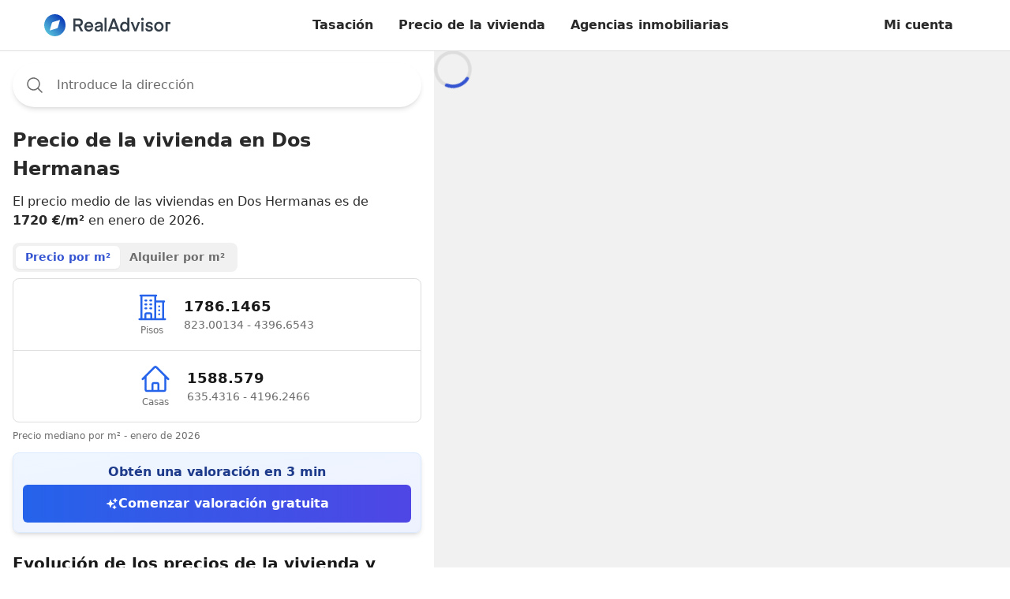

--- FILE ---
content_type: text/html; charset=utf-8
request_url: https://realadvisor.es/es/precios-viviendas/municipio-dos-hermanas
body_size: 41191
content:
<!DOCTYPE html><html lang="es-es" data-headlessui-focus-visible=""><head><meta charSet="utf-8"/><meta name="viewport" content="width=device-width, initial-scale=1"/><link rel="stylesheet" href="/agency-pages-static/399d22a4c94c3c838a1c35b41d5f1e84e36c9787/_next/static/css/212eb3f2fc65fac3.css?dpl=399d22a4c94c3c838a1c35b41d5f1e84e36c9787" data-precedence="next"/><link rel="preload" as="script" fetchPriority="low" href="/agency-pages-static/399d22a4c94c3c838a1c35b41d5f1e84e36c9787/_next/static/chunks/webpack-22fd3e11b7168bed.js?dpl=399d22a4c94c3c838a1c35b41d5f1e84e36c9787"/><script src="/agency-pages-static/399d22a4c94c3c838a1c35b41d5f1e84e36c9787/_next/static/chunks/c7879cf7-688133de6c109d3b.js?dpl=399d22a4c94c3c838a1c35b41d5f1e84e36c9787" async=""></script><script src="/agency-pages-static/399d22a4c94c3c838a1c35b41d5f1e84e36c9787/_next/static/chunks/6239-48a5a933a1e74f7c.js?dpl=399d22a4c94c3c838a1c35b41d5f1e84e36c9787" async=""></script><script src="/agency-pages-static/399d22a4c94c3c838a1c35b41d5f1e84e36c9787/_next/static/chunks/main-app-aff3fcd3ce766388.js?dpl=399d22a4c94c3c838a1c35b41d5f1e84e36c9787" async=""></script><script src="/agency-pages-static/399d22a4c94c3c838a1c35b41d5f1e84e36c9787/_next/static/chunks/1e87141b-c238f3eed43e3eb9.js?dpl=399d22a4c94c3c838a1c35b41d5f1e84e36c9787" async=""></script><script src="/agency-pages-static/399d22a4c94c3c838a1c35b41d5f1e84e36c9787/_next/static/chunks/778-837a9d07266b93e3.js?dpl=399d22a4c94c3c838a1c35b41d5f1e84e36c9787" async=""></script><script src="/agency-pages-static/399d22a4c94c3c838a1c35b41d5f1e84e36c9787/_next/static/chunks/2748-6f2f70908b9928b0.js?dpl=399d22a4c94c3c838a1c35b41d5f1e84e36c9787" async=""></script><script src="/agency-pages-static/399d22a4c94c3c838a1c35b41d5f1e84e36c9787/_next/static/chunks/8967-9fa5a748e4fffc47.js?dpl=399d22a4c94c3c838a1c35b41d5f1e84e36c9787" async=""></script><script src="/agency-pages-static/399d22a4c94c3c838a1c35b41d5f1e84e36c9787/_next/static/chunks/5204-5ba014879940b33f.js?dpl=399d22a4c94c3c838a1c35b41d5f1e84e36c9787" async=""></script><script src="/agency-pages-static/399d22a4c94c3c838a1c35b41d5f1e84e36c9787/_next/static/chunks/4066-6b8b11883b72de1c.js?dpl=399d22a4c94c3c838a1c35b41d5f1e84e36c9787" async=""></script><script src="/agency-pages-static/399d22a4c94c3c838a1c35b41d5f1e84e36c9787/_next/static/chunks/871-3e70117da7bde685.js?dpl=399d22a4c94c3c838a1c35b41d5f1e84e36c9787" async=""></script><script src="/agency-pages-static/399d22a4c94c3c838a1c35b41d5f1e84e36c9787/_next/static/chunks/2223-3dd139583acd3cff.js?dpl=399d22a4c94c3c838a1c35b41d5f1e84e36c9787" async=""></script><script src="/agency-pages-static/399d22a4c94c3c838a1c35b41d5f1e84e36c9787/_next/static/chunks/4592-bfa15613485f5f73.js?dpl=399d22a4c94c3c838a1c35b41d5f1e84e36c9787" async=""></script><script src="/agency-pages-static/399d22a4c94c3c838a1c35b41d5f1e84e36c9787/_next/static/chunks/3131-74f3cffa1ab37424.js?dpl=399d22a4c94c3c838a1c35b41d5f1e84e36c9787" async=""></script><script src="/agency-pages-static/399d22a4c94c3c838a1c35b41d5f1e84e36c9787/_next/static/chunks/1104-8169f81c8779a362.js?dpl=399d22a4c94c3c838a1c35b41d5f1e84e36c9787" async=""></script><script src="/agency-pages-static/399d22a4c94c3c838a1c35b41d5f1e84e36c9787/_next/static/chunks/5856-16614638347264c6.js?dpl=399d22a4c94c3c838a1c35b41d5f1e84e36c9787" async=""></script><script src="/agency-pages-static/399d22a4c94c3c838a1c35b41d5f1e84e36c9787/_next/static/chunks/app/%5Blocale%5D/(sticky-header)/property-prices/layout-6fbe3b55eba6ab7e.js?dpl=399d22a4c94c3c838a1c35b41d5f1e84e36c9787" async=""></script><script src="/agency-pages-static/399d22a4c94c3c838a1c35b41d5f1e84e36c9787/_next/static/chunks/app/%5Blocale%5D/layout-7ae44c27111f86f3.js?dpl=399d22a4c94c3c838a1c35b41d5f1e84e36c9787" async=""></script><script src="/agency-pages-static/399d22a4c94c3c838a1c35b41d5f1e84e36c9787/_next/static/chunks/3336-ac65cacfc9dc6ec7.js?dpl=399d22a4c94c3c838a1c35b41d5f1e84e36c9787" async=""></script><script src="/agency-pages-static/399d22a4c94c3c838a1c35b41d5f1e84e36c9787/_next/static/chunks/2816-57acba8c35414e04.js?dpl=399d22a4c94c3c838a1c35b41d5f1e84e36c9787" async=""></script><script src="/agency-pages-static/399d22a4c94c3c838a1c35b41d5f1e84e36c9787/_next/static/chunks/6078-d98d28a603750937.js?dpl=399d22a4c94c3c838a1c35b41d5f1e84e36c9787" async=""></script><script src="/agency-pages-static/399d22a4c94c3c838a1c35b41d5f1e84e36c9787/_next/static/chunks/1119-d7d7d9fccda333c0.js?dpl=399d22a4c94c3c838a1c35b41d5f1e84e36c9787" async=""></script><script src="/agency-pages-static/399d22a4c94c3c838a1c35b41d5f1e84e36c9787/_next/static/chunks/app/%5Blocale%5D/not-found-9196669666155244.js?dpl=399d22a4c94c3c838a1c35b41d5f1e84e36c9787" async=""></script><script src="/agency-pages-static/399d22a4c94c3c838a1c35b41d5f1e84e36c9787/_next/static/chunks/app/%5Blocale%5D/(sticky-header)/layout-a34291b882b8303f.js?dpl=399d22a4c94c3c838a1c35b41d5f1e84e36c9787" async=""></script><script src="/agency-pages-static/399d22a4c94c3c838a1c35b41d5f1e84e36c9787/_next/static/chunks/9733-4f30c3d096bd1cd8.js?dpl=399d22a4c94c3c838a1c35b41d5f1e84e36c9787" async=""></script><script src="/agency-pages-static/399d22a4c94c3c838a1c35b41d5f1e84e36c9787/_next/static/chunks/3290-f9e7d04201ed90c3.js?dpl=399d22a4c94c3c838a1c35b41d5f1e84e36c9787" async=""></script><script src="/agency-pages-static/399d22a4c94c3c838a1c35b41d5f1e84e36c9787/_next/static/chunks/7013-e904f096e7e0e040.js?dpl=399d22a4c94c3c838a1c35b41d5f1e84e36c9787" async=""></script><script src="/agency-pages-static/399d22a4c94c3c838a1c35b41d5f1e84e36c9787/_next/static/chunks/6149-60accb85e4c6701c.js?dpl=399d22a4c94c3c838a1c35b41d5f1e84e36c9787" async=""></script><script src="/agency-pages-static/399d22a4c94c3c838a1c35b41d5f1e84e36c9787/_next/static/chunks/8736-e8e54b1e39ce9f34.js?dpl=399d22a4c94c3c838a1c35b41d5f1e84e36c9787" async=""></script><script src="/agency-pages-static/399d22a4c94c3c838a1c35b41d5f1e84e36c9787/_next/static/chunks/3584-0cf0ae4ad5b6e241.js?dpl=399d22a4c94c3c838a1c35b41d5f1e84e36c9787" async=""></script><script src="/agency-pages-static/399d22a4c94c3c838a1c35b41d5f1e84e36c9787/_next/static/chunks/7294-ec72a3f0bb73a092.js?dpl=399d22a4c94c3c838a1c35b41d5f1e84e36c9787" async=""></script><script src="/agency-pages-static/399d22a4c94c3c838a1c35b41d5f1e84e36c9787/_next/static/chunks/app/%5Blocale%5D/(sticky-header)/property-prices/%5B%5B...slug_pagination%5D%5D/page-c419b85a5ab39535.js?dpl=399d22a4c94c3c838a1c35b41d5f1e84e36c9787" async=""></script><link rel="preconnect" href="https://storage.googleapis.com/" crossorigin="anonymous"/><link rel="dns-prefetch" href="https://storage.googleapis.com/"/><link rel="icon" type="image/png" href="https://realadvisor.es/favicon-96x96.png" sizes="96x96"/><link rel="icon" type="image/svg+xml" href="https://realadvisor.es/favicon.svg"/><link rel="shortcut icon" href="https://realadvisor.es/favicon.ico"/><link rel="apple-touch-icon" sizes="180x180" href="https://realadvisor.es/apple-touch-icon.png"/><meta name="apple-mobile-web-app-title" content="RealAdvisor"/><link rel="manifest" href="https://realadvisor.es/site.webmanifest"/><title>Precio de la vivienda en Dos Hermanas | RealAdvisor</title><meta name="description" content="El precio medio por m² en Dos Hermanas es de 1720 €. Consulta el mapa de precios, los alquileres, las ventas recientes y obtén una valoración gratuita."/><meta name="robots" content="index, follow"/><link rel="canonical" href="https://realadvisor.es/es/precios-viviendas/municipio-dos-hermanas"/><link rel="alternate" hrefLang="es-es" href="https://realadvisor.es/es/precios-viviendas/municipio-dos-hermanas"/><meta property="og:title" content="Precio de la vivienda en Dos Hermanas"/><meta property="og:description" content="El precio medio por m² en Dos Hermanas es de 1720 €. Consulta el mapa de precios, los alquileres, las ventas recientes y obtén una valoración gratuita."/><meta property="og:url" content="https://realadvisor.es/es/precios-viviendas/municipio-dos-hermanas"/><meta property="og:site_name" content="RealAdvisor"/><meta property="og:locale" content="es-es"/><meta property="og:type" content="website"/><meta name="twitter:card" content="summary"/><meta name="twitter:title" content="Precio de la vivienda en Dos Hermanas"/><meta name="twitter:description" content="El precio medio por m² en Dos Hermanas es de 1720 €. Consulta el mapa de precios, los alquileres, las ventas recientes y obtén una valoración gratuita."/><script src="/agency-pages-static/399d22a4c94c3c838a1c35b41d5f1e84e36c9787/_next/static/chunks/polyfills-42372ed130431b0a.js?dpl=399d22a4c94c3c838a1c35b41d5f1e84e36c9787" noModule=""></script></head><body class=""><!--$--><noscript><iframe src="https://msr.realadvisor.es/ns.html?id=GTM-5CPCMP5" height="0" width="0" style="display:none;visibility:hidden"></iframe></noscript><!--/$--><style>#nprogress{pointer-events:none}#nprogress .bar{background:#29d;position:fixed;z-index:1600;top: 0;left:0;width:100%;height:3px}#nprogress .peg{display:block;position:absolute;right:0;width:100px;height:100%;box-shadow:0 0 10px #29d,0 0 5px #29d;opacity:1;-webkit-transform:rotate(3deg) translate(0px,-4px);-ms-transform:rotate(3deg) translate(0px,-4px);transform:rotate(3deg) translate(0px,-4px)}#nprogress .spinner{display:block;position:fixed;z-index:1600;top: 15px;right:15px}#nprogress .spinner-icon{width:18px;height:18px;box-sizing:border-box;border:2px solid transparent;border-top-color:#29d;border-left-color:#29d;border-radius:50%;-webkit-animation:nprogress-spinner 400ms linear infinite;animation:nprogress-spinner 400ms linear infinite}.nprogress-custom-parent{overflow:hidden;position:relative}.nprogress-custom-parent #nprogress .bar,.nprogress-custom-parent #nprogress .spinner{position:absolute}@-webkit-keyframes nprogress-spinner{0%{-webkit-transform:rotate(0deg)}100%{-webkit-transform:rotate(360deg)}}@keyframes nprogress-spinner{0%{transform:rotate(0deg)}100%{transform:rotate(360deg)}}</style><div class="fixed top-0 z-50 w-full"><header class="z-10 w-full px-6 bg-white border-gray border-b shadow-bottom"><div class="flex items-center justify-between text-base xl:container mx-auto h-14 md:h-16"><a href="/es" class="focus-main w-40 " rel="external"><svg xmlns="http://www.w3.org/2000/svg" xml:space="preserve" viewBox="0 0 827.59 140"><path d="M226.76 64.06h-22v-23.6h22c8.59 0 12.71 4.81 12.71 11.8s-4.12 11.79-12.71 11.79zm26.69-11.8c0-14.2-8.82-24.63-26.8-24.63h-35.74V109h13.86V76.88h18.67L239.93 109h16.27l-18.67-33.83c10.77-3.44 15.92-12.17 15.92-22.91M276.36 73.13c1.37-8.13 7.1-13.86 15.92-13.86S306.83 64.86 308 73.1zm15.92-25c-17.64 0-29.55 13.75-29.55 31 0 17.75 11.68 31.16 29.67 31.16 13.86 0 24.4-8.36 27.95-20.16H306.6c-2.18 5.27-7.56 8.48-13.86 8.48-9.51 0-15.58-6.07-16.61-15.46h45.24s.11-2.06.11-4.24c.01-17.38-11.56-30.78-29.2-30.78M370.63 84.78c0 8-5.38 14.89-16.38 14.89-6.53 0-10.54-2.18-10.54-7.79 0-4.12 2.75-7.22 11.11-8.48l15.81-2.4zm-12.37-36.65c-18 0-25.08 9.62-26.23 20h13.29c.92-5.5 5.15-8.82 12.6-8.82 8.13 0 12.71 3.66 12.71 10.88v.92l-17.18 2.41c-15.69 2.18-22.79 8.71-22.79 18.78s6.07 18 20.85 18c9.51 0 16.38-3.09 20.39-9.16V109h12V70.35c.02-13.63-8.23-22.22-25.64-22.22M395.07 23.05h13.63v85.91h-13.63zM442.03 80.63l13.52-35.85h.23l13.52 35.85zm6.41-53L416.95 109h14.66l5.84-15.69h36.42l5.84 15.69h15.12l-31.61-81.37zM528.4 98.3c-10.31 0-16.72-8.36-16.72-19 0-10.88 6.41-19.13 16.72-19.13s16.72 8.25 16.72 19.13c0 10.64-6.3 19-16.72 19m16.15-41c-3.32-5-9.74-9.16-19-9.16C508 48.13 498 62.22 498 79.29s10 31 27.49 31c9.28 0 16.27-3.67 20-9.85V109h12.6V23h-13.54zM597.81 92.8l-16.27-43.29h-14.43l24.17 59.44h12.83l24.28-59.44H614.3zM637.21 49.51h13.63v59.45h-13.63zM637.91 25a8.25 8.25 0 0 0-2.41 6.18c0 4.92 3.55 8.36 8.59 8.36 2.26.11 4.46-.73 6.08-2.32a8.13 8.13 0 0 0 2.41-6.04c.11-2.29-.75-4.52-2.36-6.15a8.2 8.2 0 0 0-6.12-2.44c-.12-.01-.24-.01-.36-.01-2.19 0-4.28.87-5.83 2.42M678.45 66.35c0-4.35 3.44-7.1 10.19-7.1 7 0 10.19 4.35 10.65 8.59h13.06c-.57-8-6.3-19.7-23.37-19.7-14.66 0-23.6 8.71-23.6 18.67 0 24.17 34.13 12.94 34.13 25.54 0 4.12-3.89 6.76-11 6.76-8.36 0-12.48-4-12.83-9.16h-13.15c.69 10.88 7.79 20.39 25.2 20.39 16.61 0 24.86-8.48 24.86-18.56-.01-24.06-34.14-13.87-34.14-25.43M751.76 98.3c-9.85 0-17.18-7.56-17.18-19s7.33-19.13 17.18-19.13 17.3 7.56 17.3 19.13-7.34 19-17.3 19m0-50.17c-18.9 0-30.81 14.43-30.81 31.16s11.91 31 30.81 31 30.93-14.32 30.93-31-11.92-31.16-30.93-31.16M795.28 49.51v59.44h13.63V62.34h18.68V49.51z" style="fill:#343e48"></path><linearGradient id="realadvisor-logo_svg__a" x1="20.503" x2="119.497" y1="119.498" y2="20.503" gradientUnits="userSpaceOnUse"><stop offset="0" style="stop-color:#54beda"></stop><stop offset="1" style="stop-color:#0a39b7"></stop></linearGradient><path d="M50.09 56.82a9.9 9.9 0 0 1 6.72-6.72l46.88-13.79L89.9 83.18a9.9 9.9 0 0 1-6.72 6.72l-46.87 13.79zM0 70c0 38.66 31.34 70 70 70s70-31.34 70-70c0-18.56-7.38-36.37-20.5-49.5A70.05 70.05 0 0 0 70 0C31.34 0 0 31.34 0 70" style="fill:url(#realadvisor-logo_svg__a)"></path></svg></a><nav class="flex items-start max-w-5xl"><div class="items-center hidden lg:flex"><div class="text-base"><a class="inline-flex items-center whitespace-nowrap transition leading-none px-4 py-3 text-base text-current hover:bg-gray-100 rounded-lg font-semibold justify-center focus-main" rel="external" href="/es/tasacion-vivienda-online">Tasación</a></div><div class="text-base"><a class="inline-flex items-center whitespace-nowrap transition leading-none px-4 py-3 text-base text-current hover:bg-gray-100 rounded-lg font-semibold justify-center focus-main" rel="external" href="/es/precios-viviendas">Precio de la vivienda</a></div><div class="text-base"><a class="inline-flex items-center whitespace-nowrap transition leading-none px-4 py-3 text-base text-current hover:bg-gray-100 rounded-lg font-semibold justify-center focus-main" rel="external" href="/es/buscador-agencias-inmobiliarias">Agencias inmobiliarias</a></div></div></nav><div class="inline-flex"><a class="inline-flex items-center whitespace-nowrap transition leading-none px-4 py-3 text-base text-current hover:bg-gray-100 rounded-lg font-semibold justify-center hidden focus-main sm:block" rel="external" href="/es/profile">Mi cuenta</a><button id="burger" aria-label="burger menu" class="p-2 ml-6 focus-main lg:hidden"><svg xmlns="http://www.w3.org/2000/svg" fill="none" width="24" viewBox="0 0 24 24" stroke="currentColor" aria-hidden="true"><path stroke-linecap="round" stroke-linejoin="round" stroke-width="2" d="M4 6h16M4 12h16M4 18h16"></path></svg></button></div></div></header></div><div class="w-full flex min-h-screen"><div class="md:pt-20 flex-shrink-0 w-full md:max-w-[550px] md:h-fit"><script id="property-prices-jsonld" type="application/ld+json">{"@context":"https://schema.org/","@type":["Apartment","Product"],"name":"Precio de la vivienda en Dos Hermanas","description":"El precio medio por m² en Dos Hermanas es de 1720 €. Consulta el mapa de precios, los alquileres, las ventas recientes y obtén una valoración gratuita.","image":"https://realadvisor.es/static/images/logo.png","brand":{"@type":"Brand","name":"RealAdvisor"},"aggregateRating":{"@type":"AggregateRating","ratingValue":4.5,"reviewCount":4140,"bestRating":"5"},"offers":{"@type":"AggregateOffer","url":"https://realadvisor.es/es/precios-viviendas/municipio-dos-hermanas","priceCurrency":"EUR","price":1720,"lowPrice":742,"highPrice":4362,"offerCount":4185},"geo":{"@type":"GeoCoordinates","addressCountry":"ES"}}</script><div class="p-4"><h1 class="text-xl font-bold xl:text-2xl mt-32 md:mt-16">Precio de la vivienda en Dos Hermanas</h1><p class="text-sm md:text-base mt-3 mb-4">El precio medio de las viviendas en Dos Hermanas es de <strong>1720 €/m²</strong> en enero de 2026.</p><div class="mt-4 mb-2"><div class="inline-flex bg-gray-100 rounded-lg p-1"><h2 class="px-3 py-1 rounded-md font-semibold text-sm whitespace-nowrap transition-all duration-200 cursor-pointer bg-white text-blue shadow-sm" role="button" tabindex="0">Precio por m²</h2><h2 class="px-3 py-1 rounded-md font-semibold text-sm whitespace-nowrap transition-all duration-200 cursor-pointer text-gray-600 hover:text-gray-900 bg-transparent" role="button" tabindex="0">Alquiler por m²</h2></div></div><div class="bg-white border border-gray-200 rounded-lg"><div class="block"><div class="gap-4"><div><div class="flex items-center gap-2 p-4 justify-center"><div class="flex flex-col items-center text-center min-w-[80px]"><div class="text-blue-600 mb"><svg xmlns="http://www.w3.org/2000/svg" fill="none" viewBox="0 0 24 24" stroke-width="1.5" stroke="currentColor" aria-hidden="true" class="w-8 h-8 md:w-10 md:h-10"><path stroke-linecap="round" stroke-linejoin="round" d="M2.25 21h19.5m-18-18v18m10.5-18v18m6-13.5V21M6.75 6.75h.75m-.75 3h.75m-.75 3h.75m3-6h.75m-.75 3h.75m-.75 3h.75M6.75 21v-3.375c0-.621.504-1.125 1.125-1.125h2.25c.621 0 1.125.504 1.125 1.125V21M3 3h12m-.75 4.5H21m-3.75 3.75h.008v.008h-.008v-.008zm0 3h.008v.008h-.008v-.008zm0 3h.008v.008h-.008v-.008z"></path></svg></div><span class="text-xs text-gray-600">Pisos</span></div><div><div class="font-bold text-lg text-gray-900">1786 €</div><div class="text-sm text-gray-600">823 € - 4397 €</div></div></div></div><div><div class="h-px border-t border-gray-200"></div><div class="flex items-center gap-2 p-4 justify-center"><div class="flex flex-col items-center text-center min-w-[80px]"><div class="text-blue-600 mb"><svg xmlns="http://www.w3.org/2000/svg" fill="none" viewBox="0 0 24 24" stroke-width="1.5" stroke="currentColor" aria-hidden="true" class="w-8 h-8 md:w-10 md:h-10"><path stroke-linecap="round" stroke-linejoin="round" d="M2.25 12l8.954-8.955c.44-.439 1.152-.439 1.591 0L21.75 12M4.5 9.75v10.125c0 .621.504 1.125 1.125 1.125H9.75v-4.875c0-.621.504-1.125 1.125-1.125h2.25c.621 0 1.125.504 1.125 1.125V21h4.125c.621 0 1.125-.504 1.125-1.125V9.75M8.25 21h8.25"></path></svg></div><span class="text-xs text-gray-600">Casas</span></div><div><div class="font-bold text-lg text-gray-900">1589 €</div><div class="text-sm text-gray-600">635 € - 4196 €</div></div></div></div></div></div><div class="hidden"><div class="gap-4"><div><div class="flex items-center gap-2 p-4 justify-center"><div class="flex flex-col items-center text-center min-w-[80px]"><div class="text-blue-600 mb"><svg xmlns="http://www.w3.org/2000/svg" fill="none" viewBox="0 0 24 24" stroke-width="1.5" stroke="currentColor" aria-hidden="true" class="w-8 h-8 md:w-10 md:h-10"><path stroke-linecap="round" stroke-linejoin="round" d="M2.25 21h19.5m-18-18v18m10.5-18v18m6-13.5V21M6.75 6.75h.75m-.75 3h.75m-.75 3h.75m3-6h.75m-.75 3h.75m-.75 3h.75M6.75 21v-3.375c0-.621.504-1.125 1.125-1.125h2.25c.621 0 1.125.504 1.125 1.125V21M3 3h12m-.75 4.5H21m-3.75 3.75h.008v.008h-.008v-.008zm0 3h.008v.008h-.008v-.008zm0 3h.008v.008h-.008v-.008z"></path></svg></div><span class="text-xs text-gray-600">Pisos</span></div><div><div class="font-bold text-lg text-gray-900">109 €</div><div class="text-sm text-gray-600">50 € - 268 €</div></div></div></div><div><div class="h-px border-t border-gray-200"></div><div class="flex items-center gap-2 p-4 justify-center"><div class="flex flex-col items-center text-center min-w-[80px]"><div class="text-blue-600 mb"><svg xmlns="http://www.w3.org/2000/svg" fill="none" viewBox="0 0 24 24" stroke-width="1.5" stroke="currentColor" aria-hidden="true" class="w-8 h-8 md:w-10 md:h-10"><path stroke-linecap="round" stroke-linejoin="round" d="M2.25 12l8.954-8.955c.44-.439 1.152-.439 1.591 0L21.75 12M4.5 9.75v10.125c0 .621.504 1.125 1.125 1.125H9.75v-4.875c0-.621.504-1.125 1.125-1.125h2.25c.621 0 1.125.504 1.125 1.125V21h4.125c.621 0 1.125-.504 1.125-1.125V9.75M8.25 21h8.25"></path></svg></div><span class="text-xs text-gray-600">Casas</span></div><div><div class="font-bold text-lg text-gray-900">97 €</div><div class="text-sm text-gray-600">39 € - 257 €</div></div></div></div></div></div></div><div class="text-xs text-gray-600 mt-2"><div class="block">Precio mediano por m² - enero de 2026</div><div class="hidden">Alquiler anual medio por m² - enero de 2026</div></div><div class="mt-3 p-3 bg-gradient-to-br from-blue-50 to-indigo-50 border border-blue-100 rounded-lg shadow-md"><div class="text-center"><div class="text-base font-semibold text-blue-900 mb-1">Obtén una valoración en 3 min</div><a href="/es/tasacion" class="shine-button relative overflow-hidden flex items-center justify-center gap-2 w-full bg-gradient-to-r from-blue-600 to-indigo-600 hover:from-blue-700 hover:to-indigo-700 text-white font-semibold py-3 px-5 rounded-md transition-colors duration-200 before:absolute before:top-0 before:left-[-100%] before:w-full before:h-full before:bg-gradient-to-r before:from-transparent before:via-white/30 before:to-transparent" target="_blank" rel="noopener noreferrer"><svg xmlns="http://www.w3.org/2000/svg" viewBox="0 0 24 24" fill="currentColor" aria-hidden="true" class="w-4 h-4"><path fill-rule="evenodd" d="M9 4.5a.75.75 0 01.721.544l.813 2.846a3.75 3.75 0 002.576 2.576l2.846.813a.75.75 0 010 1.442l-2.846.813a3.75 3.75 0 00-2.576 2.576l-.813 2.846a.75.75 0 01-1.442 0l-.813-2.846a3.75 3.75 0 00-2.576-2.576l-2.846-.813a.75.75 0 010-1.442l2.846-.813A3.75 3.75 0 007.466 7.89l.813-2.846A.75.75 0 019 4.5zM18 1.5a.75.75 0 01.728.568l.258 1.036c.236.94.97 1.674 1.91 1.91l1.036.258a.75.75 0 010 1.456l-1.036.258c-.94.236-1.674.97-1.91 1.91l-.258 1.036a.75.75 0 01-1.456 0l-.258-1.036a2.625 2.625 0 00-1.91-1.91l-1.036-.258a.75.75 0 010-1.456l1.036-.258a2.625 2.625 0 001.91-1.91l.258-1.036A.75.75 0 0118 1.5zM16.5 15a.75.75 0 01.712.513l.394 1.183c.15.447.5.799.948.948l1.183.395a.75.75 0 010 1.422l-1.183.395c-.447.15-.799.5-.948.948l-.395 1.183a.75.75 0 01-1.422 0l-.395-1.183a1.5 1.5 0 00-.948-.948l-1.183-.395a.75.75 0 010-1.422l1.183-.395c.447-.15.799-.5.948-.948l.395-1.183A.75.75 0 0116.5 15z" clip-rule="evenodd"></path></svg>Comenzar valoración gratuita</a></div></div><div class="mt-6"><div class="mb-6"><h2 class="text-xl font-bold text-gray-900 mb-4">Evolución de los precios de la vivienda y tendencias del mercado Dos Hermanas</h2><div class="space-y-3"><p>En los últimos 12 meses<!-- -->,<!-- --> <!-- -->los precios de las casas han aumentado un +4.8%<!-- -->, <!-- -->mientras que<!-- --> <!-- -->los precios de los pisos han subido un +8.8%<!-- -->.<!-- --> <!-- -->El gráfico a continuación muestra<!-- --> <strong>la evolución de los precios inmobiliarios</strong> <!-- -->Dos Hermanas en los últimos 5 años.</p><p>En un período de 5 años<!-- -->, <!-- -->el precio por metro cuadrado ha registrado<!-- --> <!-- -->un aumento del +25.1% para las casas<!-- --> <!-- -->y<!-- --> <!-- -->un aumento del +37.2% para los pisos<!-- -->, <!-- -->ilustrando así las<!-- --> <strong>tendencias del mercado inmobiliario</strong> <!-- -->a lo largo del tiempo.</p></div></div><div class="mb-2"><div class="inline-flex bg-gray-100 rounded-lg p-1"><div class="px-3 py-1 rounded-md font-semibold text-sm whitespace-nowrap transition-all duration-200 cursor-pointer bg-white text-blue shadow-sm" role="button" tabindex="0">Pisos</div><div class="px-3 py-1 rounded-md font-semibold text-sm whitespace-nowrap transition-all duration-200 cursor-pointer text-gray-600 hover:text-gray-900 bg-transparent" role="button" tabindex="0">Casas</div></div></div><div class="bg-white border border-gray-200 rounded-lg p-4"><div class="flex flex-wrap gap-1.5 mb-2 items-center"><div class="cursor-pointer transition-all rounded-md px-1.5 py-0.5 hover:bg-gray-50"><div class="text-xs leading-tight">3 meses</div><div class="text-xs leading-tight text-green-500"><span class="font-semibold">+2.6%</span></div></div><div class="cursor-pointer transition-all rounded-md px-1.5 py-0.5 hover:bg-gray-50"><div class="text-xs leading-tight">6 meses</div><div class="text-xs leading-tight text-green-500"><span class="font-semibold">+4.3%</span></div></div><div class="cursor-pointer transition-all rounded-md px-1.5 py-0.5 hover:bg-gray-50"><div class="text-xs leading-tight">1 año</div><div class="text-xs leading-tight text-green-500"><span class="font-semibold">+8.8%</span></div></div><div class="cursor-pointer transition-all rounded-md px-1.5 py-0.5 hover:bg-gray-50"><div class="text-xs leading-tight">2 años</div><div class="text-xs leading-tight text-green-500"><span class="font-semibold">+15.9%</span></div></div><div class="cursor-pointer transition-all rounded-md px-1.5 py-0.5 hover:bg-gray-50"><div class="text-xs leading-tight">3 años</div><div class="text-xs leading-tight text-green-500"><span class="font-semibold">+22%</span></div></div><div class="cursor-pointer transition-all rounded-md px-1.5 py-0.5 hover:bg-gray-50"><div class="text-xs leading-tight">4 años</div><div class="text-xs leading-tight text-green-500"><span class="font-semibold">+27.7%</span></div></div><div class="cursor-pointer transition-all rounded-md px-1.5 py-0.5 bg-gray-200 font-semibold"><div class="text-xs leading-tight">Max</div><div class="text-xs leading-tight text-green-500"><span class="font-semibold">+37.2%</span></div></div></div><div class="w-full relative"><svg width="0" height="250"></svg></div></div></div><!--$--><div class="mt-6"><div class="text-xl font-bold text-gray-900 mb-4">Mejores agencias inmobiliarias: Dos Hermanas</div><div class="inline-flex bg-gray-100 rounded-lg p-1"><div class="px-3 py-1 rounded-md font-semibold text-sm whitespace-nowrap transition-all duration-200 cursor-pointer bg-white text-blue shadow-sm" role="button" tabindex="0">Agencias</div><div class="px-3 py-1 rounded-md font-semibold text-sm whitespace-nowrap transition-all duration-200 cursor-pointer text-gray-600 hover:text-gray-900 bg-transparent" role="button" tabindex="0">Agentes</div></div><div class="bg-white border border-gray-200 rounded-lg divide-y divide-gray-200 mt-2"><div class="flex items-center gap-3 px-4 py-3"><div class="w-28 h-24 rounded-lg bg-gray-100 animate-pulse border border-gray-200"></div><div class="flex-1 min-w-0"><div class="h-5 bg-gray-200 rounded w-40 mb-1 animate-pulse"></div><div class="flex items-center gap-1 mb-1"><div class="w-4 h-4 bg-gray-200 rounded animate-pulse"></div><div class="w-4 h-4 bg-gray-200 rounded animate-pulse"></div><div class="w-4 h-4 bg-gray-200 rounded animate-pulse"></div><div class="w-4 h-4 bg-gray-200 rounded animate-pulse"></div><div class="w-4 h-4 bg-gray-200 rounded animate-pulse"></div><div class="w-10 h-4 bg-gray-200 rounded animate-pulse ml-1"></div><div class="w-12 h-4 bg-gray-200 rounded animate-pulse ml-1"></div></div><div class="h-4 bg-gray-200 rounded w-52 mb-1 animate-pulse"></div><div class="h-4 bg-gray-200 rounded w-44 animate-pulse"></div></div><div class="w-5 h-5 bg-gray-200 rounded animate-pulse"></div></div><div class="flex items-center gap-3 px-4 py-3"><div class="w-28 h-24 rounded-lg bg-gray-100 animate-pulse border border-gray-200"></div><div class="flex-1 min-w-0"><div class="h-5 bg-gray-200 rounded w-40 mb-1 animate-pulse"></div><div class="flex items-center gap-1 mb-1"><div class="w-4 h-4 bg-gray-200 rounded animate-pulse"></div><div class="w-4 h-4 bg-gray-200 rounded animate-pulse"></div><div class="w-4 h-4 bg-gray-200 rounded animate-pulse"></div><div class="w-4 h-4 bg-gray-200 rounded animate-pulse"></div><div class="w-4 h-4 bg-gray-200 rounded animate-pulse"></div><div class="w-10 h-4 bg-gray-200 rounded animate-pulse ml-1"></div><div class="w-12 h-4 bg-gray-200 rounded animate-pulse ml-1"></div></div><div class="h-4 bg-gray-200 rounded w-52 mb-1 animate-pulse"></div><div class="h-4 bg-gray-200 rounded w-44 animate-pulse"></div></div><div class="w-5 h-5 bg-gray-200 rounded animate-pulse"></div></div><div class="flex items-center gap-3 px-4 py-3"><div class="w-28 h-24 rounded-lg bg-gray-100 animate-pulse border border-gray-200"></div><div class="flex-1 min-w-0"><div class="h-5 bg-gray-200 rounded w-40 mb-1 animate-pulse"></div><div class="flex items-center gap-1 mb-1"><div class="w-4 h-4 bg-gray-200 rounded animate-pulse"></div><div class="w-4 h-4 bg-gray-200 rounded animate-pulse"></div><div class="w-4 h-4 bg-gray-200 rounded animate-pulse"></div><div class="w-4 h-4 bg-gray-200 rounded animate-pulse"></div><div class="w-4 h-4 bg-gray-200 rounded animate-pulse"></div><div class="w-10 h-4 bg-gray-200 rounded animate-pulse ml-1"></div><div class="w-12 h-4 bg-gray-200 rounded animate-pulse ml-1"></div></div><div class="h-4 bg-gray-200 rounded w-52 mb-1 animate-pulse"></div><div class="h-4 bg-gray-200 rounded w-44 animate-pulse"></div></div><div class="w-5 h-5 bg-gray-200 rounded animate-pulse"></div></div><div class="flex items-center gap-3 px-4 py-3"><div class="w-28 h-24 rounded-lg bg-gray-100 animate-pulse border border-gray-200"></div><div class="flex-1 min-w-0"><div class="h-5 bg-gray-200 rounded w-40 mb-1 animate-pulse"></div><div class="flex items-center gap-1 mb-1"><div class="w-4 h-4 bg-gray-200 rounded animate-pulse"></div><div class="w-4 h-4 bg-gray-200 rounded animate-pulse"></div><div class="w-4 h-4 bg-gray-200 rounded animate-pulse"></div><div class="w-4 h-4 bg-gray-200 rounded animate-pulse"></div><div class="w-4 h-4 bg-gray-200 rounded animate-pulse"></div><div class="w-10 h-4 bg-gray-200 rounded animate-pulse ml-1"></div><div class="w-12 h-4 bg-gray-200 rounded animate-pulse ml-1"></div></div><div class="h-4 bg-gray-200 rounded w-52 mb-1 animate-pulse"></div><div class="h-4 bg-gray-200 rounded w-44 animate-pulse"></div></div><div class="w-5 h-5 bg-gray-200 rounded animate-pulse"></div></div><div class="flex items-center gap-3 px-4 py-3"><div class="w-28 h-24 rounded-lg bg-gray-100 animate-pulse border border-gray-200"></div><div class="flex-1 min-w-0"><div class="h-5 bg-gray-200 rounded w-40 mb-1 animate-pulse"></div><div class="flex items-center gap-1 mb-1"><div class="w-4 h-4 bg-gray-200 rounded animate-pulse"></div><div class="w-4 h-4 bg-gray-200 rounded animate-pulse"></div><div class="w-4 h-4 bg-gray-200 rounded animate-pulse"></div><div class="w-4 h-4 bg-gray-200 rounded animate-pulse"></div><div class="w-4 h-4 bg-gray-200 rounded animate-pulse"></div><div class="w-10 h-4 bg-gray-200 rounded animate-pulse ml-1"></div><div class="w-12 h-4 bg-gray-200 rounded animate-pulse ml-1"></div></div><div class="h-4 bg-gray-200 rounded w-52 mb-1 animate-pulse"></div><div class="h-4 bg-gray-200 rounded w-44 animate-pulse"></div></div><div class="w-5 h-5 bg-gray-200 rounded animate-pulse"></div></div></div></div><!--/$--><!--$--><div class="mt-6"><h2 class="text-xl font-bold text-gray-900 mb-4">Transacciones recientes en Dos Hermanas</h2><p class="text-gray-600 mb-4">Descubre las últimas transacciones de compraventa y los precios de venta de viviendas en Dos Hermanas.</p><div class="bg-white border border-gray-200 rounded-lg divide-y divide-gray-200"><div class="flex gap-3 px-4 py-3"><div class="relative shrink-0 w-24 h-24 sm:w-36 sm:h-24 bg-gray-100 rounded-md animate-pulse"><div class="absolute top-1.5 left-1.5 h-5 w-12 bg-gray-300 rounded animate-pulse"></div><div class="absolute bottom-1.5 right-1.5 h-5 w-14 bg-gray-300 rounded animate-pulse"></div></div><div class="flex-1 min-w-0"><div class="h-5 bg-gray-200 rounded w-48 animate-pulse"></div><div class="mt-1 space-y-0.5"><div class="h-3.5 bg-gray-200 rounded w-32 animate-pulse"></div><div class="h-3.5 bg-gray-200 rounded w-40 animate-pulse"></div><div class="h-3.5 bg-gray-200 rounded w-36 animate-pulse"></div><div class="h-3.5 bg-gray-200 rounded w-44 animate-pulse"></div></div></div><div class="shrink-0 flex items-center justify-center"><div class="h-6 bg-gray-200 rounded-full w-16 animate-pulse"></div></div></div><div class="flex gap-3 px-4 py-3"><div class="relative shrink-0 w-24 h-24 sm:w-36 sm:h-24 bg-gray-100 rounded-md animate-pulse"><div class="absolute top-1.5 left-1.5 h-5 w-12 bg-gray-300 rounded animate-pulse"></div><div class="absolute bottom-1.5 right-1.5 h-5 w-14 bg-gray-300 rounded animate-pulse"></div></div><div class="flex-1 min-w-0"><div class="h-5 bg-gray-200 rounded w-48 animate-pulse"></div><div class="mt-1 space-y-0.5"><div class="h-3.5 bg-gray-200 rounded w-32 animate-pulse"></div><div class="h-3.5 bg-gray-200 rounded w-40 animate-pulse"></div><div class="h-3.5 bg-gray-200 rounded w-36 animate-pulse"></div><div class="h-3.5 bg-gray-200 rounded w-44 animate-pulse"></div></div></div><div class="shrink-0 flex items-center justify-center"><div class="h-6 bg-gray-200 rounded-full w-16 animate-pulse"></div></div></div><div class="flex gap-3 px-4 py-3"><div class="relative shrink-0 w-24 h-24 sm:w-36 sm:h-24 bg-gray-100 rounded-md animate-pulse"><div class="absolute top-1.5 left-1.5 h-5 w-12 bg-gray-300 rounded animate-pulse"></div><div class="absolute bottom-1.5 right-1.5 h-5 w-14 bg-gray-300 rounded animate-pulse"></div></div><div class="flex-1 min-w-0"><div class="h-5 bg-gray-200 rounded w-48 animate-pulse"></div><div class="mt-1 space-y-0.5"><div class="h-3.5 bg-gray-200 rounded w-32 animate-pulse"></div><div class="h-3.5 bg-gray-200 rounded w-40 animate-pulse"></div><div class="h-3.5 bg-gray-200 rounded w-36 animate-pulse"></div><div class="h-3.5 bg-gray-200 rounded w-44 animate-pulse"></div></div></div><div class="shrink-0 flex items-center justify-center"><div class="h-6 bg-gray-200 rounded-full w-16 animate-pulse"></div></div></div><div class="flex gap-3 px-4 py-3"><div class="relative shrink-0 w-24 h-24 sm:w-36 sm:h-24 bg-gray-100 rounded-md animate-pulse"><div class="absolute top-1.5 left-1.5 h-5 w-12 bg-gray-300 rounded animate-pulse"></div><div class="absolute bottom-1.5 right-1.5 h-5 w-14 bg-gray-300 rounded animate-pulse"></div></div><div class="flex-1 min-w-0"><div class="h-5 bg-gray-200 rounded w-48 animate-pulse"></div><div class="mt-1 space-y-0.5"><div class="h-3.5 bg-gray-200 rounded w-32 animate-pulse"></div><div class="h-3.5 bg-gray-200 rounded w-40 animate-pulse"></div><div class="h-3.5 bg-gray-200 rounded w-36 animate-pulse"></div><div class="h-3.5 bg-gray-200 rounded w-44 animate-pulse"></div></div></div><div class="shrink-0 flex items-center justify-center"><div class="h-6 bg-gray-200 rounded-full w-16 animate-pulse"></div></div></div><div class="flex gap-3 px-4 py-3"><div class="relative shrink-0 w-24 h-24 sm:w-36 sm:h-24 bg-gray-100 rounded-md animate-pulse"><div class="absolute top-1.5 left-1.5 h-5 w-12 bg-gray-300 rounded animate-pulse"></div><div class="absolute bottom-1.5 right-1.5 h-5 w-14 bg-gray-300 rounded animate-pulse"></div></div><div class="flex-1 min-w-0"><div class="h-5 bg-gray-200 rounded w-48 animate-pulse"></div><div class="mt-1 space-y-0.5"><div class="h-3.5 bg-gray-200 rounded w-32 animate-pulse"></div><div class="h-3.5 bg-gray-200 rounded w-40 animate-pulse"></div><div class="h-3.5 bg-gray-200 rounded w-36 animate-pulse"></div><div class="h-3.5 bg-gray-200 rounded w-44 animate-pulse"></div></div></div><div class="shrink-0 flex items-center justify-center"><div class="h-6 bg-gray-200 rounded-full w-16 animate-pulse"></div></div></div></div></div><!--/$--><div class="mt-3 p-3 bg-gradient-to-br from-blue-50 to-indigo-50 border border-blue-100 rounded-lg shadow-md"><div class="text-center"><div class="text-base font-semibold text-blue-900 mb-1">Precio de la vivienda en Dos Hermanas</div><p class="text-sm text-blue-700 mb-2">Utiliza la inteligencia artificial para obtener una valoración instantánea de tu propiedad</p><a href="/es/tasacion-vivienda-online" class="shine-button relative overflow-hidden flex items-center justify-center gap-2 w-full bg-gradient-to-r from-blue-600 to-indigo-600 hover:from-blue-700 hover:to-indigo-700 text-white font-semibold py-3 px-5 rounded-md transition-colors duration-200 before:absolute before:top-0 before:left-[-100%] before:w-full before:h-full before:bg-gradient-to-r before:from-transparent before:via-white/30 before:to-transparent" target="_blank" rel="noopener noreferrer"><svg xmlns="http://www.w3.org/2000/svg" viewBox="0 0 24 24" fill="currentColor" aria-hidden="true" class="w-4 h-4"><path fill-rule="evenodd" d="M9 4.5a.75.75 0 01.721.544l.813 2.846a3.75 3.75 0 002.576 2.576l2.846.813a.75.75 0 010 1.442l-2.846.813a3.75 3.75 0 00-2.576 2.576l-.813 2.846a.75.75 0 01-1.442 0l-.813-2.846a3.75 3.75 0 00-2.576-2.576l-2.846-.813a.75.75 0 010-1.442l2.846-.813A3.75 3.75 0 007.466 7.89l.813-2.846A.75.75 0 019 4.5zM18 1.5a.75.75 0 01.728.568l.258 1.036c.236.94.97 1.674 1.91 1.91l1.036.258a.75.75 0 010 1.456l-1.036.258c-.94.236-1.674.97-1.91 1.91l-.258 1.036a.75.75 0 01-1.456 0l-.258-1.036a2.625 2.625 0 00-1.91-1.91l-1.036-.258a.75.75 0 010-1.456l1.036-.258a2.625 2.625 0 001.91-1.91l.258-1.036A.75.75 0 0118 1.5zM16.5 15a.75.75 0 01.712.513l.394 1.183c.15.447.5.799.948.948l1.183.395a.75.75 0 010 1.422l-1.183.395c-.447.15-.799.5-.948.948l-.395 1.183a.75.75 0 01-1.422 0l-.395-1.183a1.5 1.5 0 00-.948-.948l-1.183-.395a.75.75 0 010-1.422l1.183-.395c.447-.15.799-.5.948-.948l.395-1.183A.75.75 0 0116.5 15z" clip-rule="evenodd"></path></svg>Tasar mi vivienda gratis</a></div></div><div class="mt-6"><h2 class="text-xl font-bold xl:text-2xl mb-4">Precios de propiedades por calle en Dos Hermanas</h2><div class="bg-white border border-gray-200 rounded-lg overflow-hidden"><div class="overflow-x-auto"><table class="w-full text-left"><thead class="bg-gray-50 border-b border-gray-200"><tr><th class="py-2 pl-4 pr-3 text-left text-sm font-semibold text-gray-900"><button class="flex items-center gap-1 hover:text-gray-700 transition-colors">Calle</button></th><th class="px-3 py-2 text-right text-sm font-semibold text-gray-900"><div class="flex justify-end"><button class="flex items-center gap-1 hover:text-gray-700 transition-colors">Precio por m² (medio)<svg class="w-3 h-3" fill="currentColor" viewBox="0 0 20 20"><path fill-rule="evenodd" d="M5.293 7.293a1 1 0 011.414 0L10 10.586l3.293-3.293a1 1 0 111.414 1.414l-4 4a1 1 0 01-1.414 0l-4-4a1 1 0 010-1.414z" clip-rule="evenodd"></path></svg></button></div></th></tr></thead><tbody class="divide-y divide-gray-200"><tr class="hover:bg-gray-50 transition-colors "><td class="py-2 pl-4 pr-3 text-sm font-medium text-gray-900"><a class="text-blue-600 hover:text-blue-800 hover:underline block truncate max-w-xs" title="Calle Fernando de Magallanes" href="/es/precios-viviendas/41089-dos-hermanas/calle-fernando-de-magallanes">Calle Fernando de Magallanes</a></td><td class="px-3 py-2 text-sm text-gray-500 text-right">2675 €</td></tr><tr class="hover:bg-gray-50 transition-colors "><td class="py-2 pl-4 pr-3 text-sm font-medium text-gray-900"><a class="text-blue-600 hover:text-blue-800 hover:underline block truncate max-w-xs" title="Calle Juan Díaz de Solís" href="/es/precios-viviendas/41089-dos-hermanas/calle-juan-diaz-de-solis">Calle Juan Díaz de Solís</a></td><td class="px-3 py-2 text-sm text-gray-500 text-right">2672 €</td></tr><tr class="hover:bg-gray-50 transition-colors "><td class="py-2 pl-4 pr-3 text-sm font-medium text-gray-900"><a class="text-blue-600 hover:text-blue-800 hover:underline block truncate max-w-xs" title="Calle Liorna" href="/es/precios-viviendas/41089-dos-hermanas/calle-liorna">Calle Liorna</a></td><td class="px-3 py-2 text-sm text-gray-500 text-right">2622 €</td></tr><tr class="hover:bg-gray-50 transition-colors "><td class="py-2 pl-4 pr-3 text-sm font-medium text-gray-900"><a class="text-blue-600 hover:text-blue-800 hover:underline block truncate max-w-xs" title="Calle Hierbaluisa" href="/es/precios-viviendas/41089-dos-hermanas/calle-hierbaluisa">Calle Hierbaluisa</a></td><td class="px-3 py-2 text-sm text-gray-500 text-right">2583 €</td></tr><tr class="hover:bg-gray-50 transition-colors "><td class="py-2 pl-4 pr-3 text-sm font-medium text-gray-900"><a class="text-blue-600 hover:text-blue-800 hover:underline block truncate max-w-xs" title="Calle Vasco Núñez de Balboa" href="/es/precios-viviendas/41089-dos-hermanas/calle-vasco-nunez-de-balboa">Calle Vasco Núñez de Balboa</a></td><td class="px-3 py-2 text-sm text-gray-500 text-right">2569 €</td></tr><tr class="hover:bg-gray-50 transition-colors "><td class="py-2 pl-4 pr-3 text-sm font-medium text-gray-900"><a class="text-blue-600 hover:text-blue-800 hover:underline block truncate max-w-xs" title="Calle Martín Alonso Pinzón" href="/es/precios-viviendas/41089-dos-hermanas/calle-martin-alonso-pinzon">Calle Martín Alonso Pinzón</a></td><td class="px-3 py-2 text-sm text-gray-500 text-right">2542 €</td></tr><tr class="hover:bg-gray-50 transition-colors "><td class="py-2 pl-4 pr-3 text-sm font-medium text-gray-900"><a class="text-blue-600 hover:text-blue-800 hover:underline block truncate max-w-xs" title="Calle Cerro del Marchal" href="/es/precios-viviendas/41089-dos-hermanas/calle-cerro-del-marchal">Calle Cerro del Marchal</a></td><td class="px-3 py-2 text-sm text-gray-500 text-right">2503 €</td></tr><tr class="hover:bg-gray-50 transition-colors "><td class="py-2 pl-4 pr-3 text-sm font-medium text-gray-900"><a class="text-blue-600 hover:text-blue-800 hover:underline block truncate max-w-xs" title="Calle Termoli" href="/es/precios-viviendas/41089-dos-hermanas/calle-termoli">Calle Termoli</a></td><td class="px-3 py-2 text-sm text-gray-500 text-right">2500 €</td></tr><tr class="hover:bg-gray-50 transition-colors "><td class="py-2 pl-4 pr-3 text-sm font-medium text-gray-900"><a class="text-blue-600 hover:text-blue-800 hover:underline block truncate max-w-xs" title="Avenida de Europa" href="/es/precios-viviendas/41089-dos-hermanas/avenida-de-europa">Avenida de Europa</a></td><td class="px-3 py-2 text-sm text-gray-500 text-right">2499 €</td></tr><tr class="hover:bg-gray-50 transition-colors hidden"><td class="py-2 pl-4 pr-3 text-sm font-medium text-gray-900"><a class="text-blue-600 hover:text-blue-800 hover:underline block truncate max-w-xs" title="Calle Siena" href="/es/precios-viviendas/41089-dos-hermanas/calle-siena">Calle Siena</a></td><td class="px-3 py-2 text-sm text-gray-500 text-right">2474 €</td></tr><tr class="hover:bg-gray-50 transition-colors hidden"><td class="py-2 pl-4 pr-3 text-sm font-medium text-gray-900"><a class="text-blue-600 hover:text-blue-800 hover:underline block truncate max-w-xs" title="Avenida Manuel Clavero Arévalo" href="/es/precios-viviendas/41089-dos-hermanas/avenida-manuel-clavero-arevalo">Avenida Manuel Clavero Arévalo</a></td><td class="px-3 py-2 text-sm text-gray-500 text-right">2467 €</td></tr><tr class="hover:bg-gray-50 transition-colors hidden"><td class="py-2 pl-4 pr-3 text-sm font-medium text-gray-900"><a class="text-blue-600 hover:text-blue-800 hover:underline block truncate max-w-xs" title="Calle Atenas" href="/es/precios-viviendas/41089-dos-hermanas/calle-atenas">Calle Atenas</a></td><td class="px-3 py-2 text-sm text-gray-500 text-right">2462 €</td></tr><tr class="hover:bg-gray-50 transition-colors hidden"><td class="py-2 pl-4 pr-3 text-sm font-medium text-gray-900"><a class="text-blue-600 hover:text-blue-800 hover:underline block truncate max-w-xs" title="Ronda de Altair" href="/es/precios-viviendas/41703-dos-hermanas/ronda-de-altair">Ronda de Altair</a></td><td class="px-3 py-2 text-sm text-gray-500 text-right">2396 €</td></tr><tr class="hover:bg-gray-50 transition-colors hidden"><td class="py-2 pl-4 pr-3 text-sm font-medium text-gray-900"><a class="text-blue-600 hover:text-blue-800 hover:underline block truncate max-w-xs" title="Avenida Condes de Ybarra" href="/es/precios-viviendas/41089-dos-hermanas/avenida-condes-de-ybarra">Avenida Condes de Ybarra</a></td><td class="px-3 py-2 text-sm text-gray-500 text-right">2386 €</td></tr><tr class="hover:bg-gray-50 transition-colors hidden"><td class="py-2 pl-4 pr-3 text-sm font-medium text-gray-900"><a class="text-blue-600 hover:text-blue-800 hover:underline block truncate max-w-xs" title="Avenida Celia Casado Rodríguez" href="/es/precios-viviendas/41704-dos-hermanas/avenida-celia-casado-rodriguez">Avenida Celia Casado Rodríguez</a></td><td class="px-3 py-2 text-sm text-gray-500 text-right">2351 €</td></tr><tr class="hover:bg-gray-50 transition-colors hidden"><td class="py-2 pl-4 pr-3 text-sm font-medium text-gray-900"><a class="text-blue-600 hover:text-blue-800 hover:underline block truncate max-w-xs" title="Calle José Mejías Salguero" href="/es/precios-viviendas/41704-dos-hermanas/calle-jose-mejias-salguero">Calle José Mejías Salguero</a></td><td class="px-3 py-2 text-sm text-gray-500 text-right">2346 €</td></tr><tr class="hover:bg-gray-50 transition-colors hidden"><td class="py-2 pl-4 pr-3 text-sm font-medium text-gray-900"><a class="text-blue-600 hover:text-blue-800 hover:underline block truncate max-w-xs" title="Pasaje Amaranto" href="/es/precios-viviendas/41089-dos-hermanas/pasaje-amaranto">Pasaje Amaranto</a></td><td class="px-3 py-2 text-sm text-gray-500 text-right">2318 €</td></tr><tr class="hover:bg-gray-50 transition-colors hidden"><td class="py-2 pl-4 pr-3 text-sm font-medium text-gray-900"><a class="text-blue-600 hover:text-blue-800 hover:underline block truncate max-w-xs" title="Calle Londres" href="/es/precios-viviendas/41089-dos-hermanas/calle-londres">Calle Londres</a></td><td class="px-3 py-2 text-sm text-gray-500 text-right">2313 €</td></tr><tr class="hover:bg-gray-50 transition-colors hidden"><td class="py-2 pl-4 pr-3 text-sm font-medium text-gray-900"><a class="text-blue-600 hover:text-blue-800 hover:underline block truncate max-w-xs" title="Avenida de los Pinos" href="/es/precios-viviendas/41089-dos-hermanas/avenida-de-los-pinos">Avenida de los Pinos</a></td><td class="px-3 py-2 text-sm text-gray-500 text-right">2286 €</td></tr><tr class="hover:bg-gray-50 transition-colors hidden"><td class="py-2 pl-4 pr-3 text-sm font-medium text-gray-900"><a class="text-blue-600 hover:text-blue-800 hover:underline block truncate max-w-xs" title="Avenida de Montequinto" href="/es/precios-viviendas/41089-dos-hermanas/avenida-de-montequinto">Avenida de Montequinto</a></td><td class="px-3 py-2 text-sm text-gray-500 text-right">2275 €</td></tr><tr class="hover:bg-gray-50 transition-colors hidden"><td class="py-2 pl-4 pr-3 text-sm font-medium text-gray-900"><a class="text-blue-600 hover:text-blue-800 hover:underline block truncate max-w-xs" title="Avenida de la Libertad" href="/es/precios-viviendas/municipio-dos-hermanas/avenida-de-la-libertad">Avenida de la Libertad</a></td><td class="px-3 py-2 text-sm text-gray-500 text-right">2189 €</td></tr><tr class="hover:bg-gray-50 transition-colors hidden"><td class="py-2 pl-4 pr-3 text-sm font-medium text-gray-900"><a class="text-blue-600 hover:text-blue-800 hover:underline block truncate max-w-xs" title="Avenida Europa" href="/es/precios-viviendas/41089-dos-hermanas/avenida-europa">Avenida Europa</a></td><td class="px-3 py-2 text-sm text-gray-500 text-right">2186 €</td></tr><tr class="hover:bg-gray-50 transition-colors hidden"><td class="py-2 pl-4 pr-3 text-sm font-medium text-gray-900"><a class="text-blue-600 hover:text-blue-800 hover:underline block truncate max-w-xs" title="Calle del Atalaje" href="/es/precios-viviendas/41703-dos-hermanas/calle-del-atalaje">Calle del Atalaje</a></td><td class="px-3 py-2 text-sm text-gray-500 text-right">2140 €</td></tr><tr class="hover:bg-gray-50 transition-colors hidden"><td class="py-2 pl-4 pr-3 text-sm font-medium text-gray-900"><a class="text-blue-600 hover:text-blue-800 hover:underline block truncate max-w-xs" title="Calle Bahía de Cádiz" href="/es/precios-viviendas/41701-dos-hermanas/calle-bahia-de-cadiz">Calle Bahía de Cádiz</a></td><td class="px-3 py-2 text-sm text-gray-500 text-right">2136 €</td></tr><tr class="hover:bg-gray-50 transition-colors hidden"><td class="py-2 pl-4 pr-3 text-sm font-medium text-gray-900"><a class="text-blue-600 hover:text-blue-800 hover:underline block truncate max-w-xs" title="Avenida de España" href="/es/precios-viviendas/municipio-dos-hermanas/avenida-de-espana">Avenida de España</a></td><td class="px-3 py-2 text-sm text-gray-500 text-right">2083 €</td></tr><tr class="hover:bg-gray-50 transition-colors hidden"><td class="py-2 pl-4 pr-3 text-sm font-medium text-gray-900"><a class="text-blue-600 hover:text-blue-800 hover:underline block truncate max-w-xs" title="Calle Genil" href="/es/precios-viviendas/41702-dos-hermanas/calle-genil">Calle Genil</a></td><td class="px-3 py-2 text-sm text-gray-500 text-right">2077 €</td></tr><tr class="hover:bg-gray-50 transition-colors hidden"><td class="py-2 pl-4 pr-3 text-sm font-medium text-gray-900"><a class="text-blue-600 hover:text-blue-800 hover:underline block truncate max-w-xs" title="Avenida Adolfo Suárez" href="/es/precios-viviendas/41704-dos-hermanas/avenida-adolfo-suarez">Avenida Adolfo Suárez</a></td><td class="px-3 py-2 text-sm text-gray-500 text-right">2071 €</td></tr><tr class="hover:bg-gray-50 transition-colors hidden"><td class="py-2 pl-4 pr-3 text-sm font-medium text-gray-900"><a class="text-blue-600 hover:text-blue-800 hover:underline block truncate max-w-xs" title="Calle Fernando Quiñones" href="/es/precios-viviendas/41704-dos-hermanas/calle-fernando-quinones">Calle Fernando Quiñones</a></td><td class="px-3 py-2 text-sm text-gray-500 text-right">2055 €</td></tr><tr class="hover:bg-gray-50 transition-colors hidden"><td class="py-2 pl-4 pr-3 text-sm font-medium text-gray-900"><a class="text-blue-600 hover:text-blue-800 hover:underline block truncate max-w-xs" title="Calle Pío Baroja" href="/es/precios-viviendas/41704-dos-hermanas/calle-pio-baroja">Calle Pío Baroja</a></td><td class="px-3 py-2 text-sm text-gray-500 text-right">2043 €</td></tr><tr class="hover:bg-gray-50 transition-colors hidden"><td class="py-2 pl-4 pr-3 text-sm font-medium text-gray-900"><a class="text-blue-600 hover:text-blue-800 hover:underline block truncate max-w-xs" title="Calle Antonio Machado" href="/es/precios-viviendas/municipio-dos-hermanas/calle-antonio-machado">Calle Antonio Machado</a></td><td class="px-3 py-2 text-sm text-gray-500 text-right">2034 €</td></tr><tr class="hover:bg-gray-50 transition-colors hidden"><td class="py-2 pl-4 pr-3 text-sm font-medium text-gray-900"><a class="text-blue-600 hover:text-blue-800 hover:underline block truncate max-w-xs" title="Calle Arcipreste de Hita" href="/es/precios-viviendas/41704-dos-hermanas/calle-arcipreste-de-hita">Calle Arcipreste de Hita</a></td><td class="px-3 py-2 text-sm text-gray-500 text-right">2026 €</td></tr><tr class="hover:bg-gray-50 transition-colors hidden"><td class="py-2 pl-4 pr-3 text-sm font-medium text-gray-900"><a class="text-blue-600 hover:text-blue-800 hover:underline block truncate max-w-xs" title="Calle Garcilaso de la Vega" href="/es/precios-viviendas/municipio-dos-hermanas/calle-garcilaso-de-la-vega">Calle Garcilaso de la Vega</a></td><td class="px-3 py-2 text-sm text-gray-500 text-right">2022 €</td></tr><tr class="hover:bg-gray-50 transition-colors hidden"><td class="py-2 pl-4 pr-3 text-sm font-medium text-gray-900"><a class="text-blue-600 hover:text-blue-800 hover:underline block truncate max-w-xs" title="Calle Chapi" href="/es/precios-viviendas/41701-dos-hermanas/calle-chapi">Calle Chapi</a></td><td class="px-3 py-2 text-sm text-gray-500 text-right">2008 €</td></tr><tr class="hover:bg-gray-50 transition-colors hidden"><td class="py-2 pl-4 pr-3 text-sm font-medium text-gray-900"><a class="text-blue-600 hover:text-blue-800 hover:underline block truncate max-w-xs" title="Calle Los Molares" href="/es/precios-viviendas/41701-dos-hermanas/calle-los-molares">Calle Los Molares</a></td><td class="px-3 py-2 text-sm text-gray-500 text-right">2000 €</td></tr><tr class="hover:bg-gray-50 transition-colors hidden"><td class="py-2 pl-4 pr-3 text-sm font-medium text-gray-900"><a class="text-blue-600 hover:text-blue-800 hover:underline block truncate max-w-xs" title="Calle Ferrara" href="/es/precios-viviendas/41089-dos-hermanas/calle-ferrara">Calle Ferrara</a></td><td class="px-3 py-2 text-sm text-gray-500 text-right">2000 €</td></tr><tr class="hover:bg-gray-50 transition-colors hidden"><td class="py-2 pl-4 pr-3 text-sm font-medium text-gray-900"><a class="text-blue-600 hover:text-blue-800 hover:underline block truncate max-w-xs" title="Calle Leopoldo Alas &quot;Clarín&quot;" href="/es/precios-viviendas/41704-dos-hermanas/calle-leopoldo-alas-clarin">Calle Leopoldo Alas &quot;Clarín&quot;</a></td><td class="px-3 py-2 text-sm text-gray-500 text-right">1982 €</td></tr><tr class="hover:bg-gray-50 transition-colors hidden"><td class="py-2 pl-4 pr-3 text-sm font-medium text-gray-900"><a class="text-blue-600 hover:text-blue-800 hover:underline block truncate max-w-xs" title="Avenida Guadalquivir" href="/es/precios-viviendas/41702-dos-hermanas/avenida-guadalquivir">Avenida Guadalquivir</a></td><td class="px-3 py-2 text-sm text-gray-500 text-right">1968 €</td></tr><tr class="hover:bg-gray-50 transition-colors hidden"><td class="py-2 pl-4 pr-3 text-sm font-medium text-gray-900"><a class="text-blue-600 hover:text-blue-800 hover:underline block truncate max-w-xs" title="Pasaje Félix de Samaniego" href="/es/precios-viviendas/41704-dos-hermanas/pasaje-felix-de-samaniego">Pasaje Félix de Samaniego</a></td><td class="px-3 py-2 text-sm text-gray-500 text-right">1967 €</td></tr><tr class="hover:bg-gray-50 transition-colors hidden"><td class="py-2 pl-4 pr-3 text-sm font-medium text-gray-900"><a class="text-blue-600 hover:text-blue-800 hover:underline block truncate max-w-xs" title="Calle Cremona" href="/es/precios-viviendas/municipio-dos-hermanas/calle-cremona">Calle Cremona</a></td><td class="px-3 py-2 text-sm text-gray-500 text-right">1967 €</td></tr><tr class="hover:bg-gray-50 transition-colors hidden"><td class="py-2 pl-4 pr-3 text-sm font-medium text-gray-900"><a class="text-blue-600 hover:text-blue-800 hover:underline block truncate max-w-xs" title="Avenida Madre Paula Montalt" href="/es/precios-viviendas/41089-dos-hermanas/avenida-madre-paula-montalt">Avenida Madre Paula Montalt</a></td><td class="px-3 py-2 text-sm text-gray-500 text-right">1909 €</td></tr><tr class="hover:bg-gray-50 transition-colors hidden"><td class="py-2 pl-4 pr-3 text-sm font-medium text-gray-900"><a class="text-blue-600 hover:text-blue-800 hover:underline block truncate max-w-xs" title="Calle La Hacendita" href="/es/precios-viviendas/41701-dos-hermanas/calle-la-hacendita">Calle La Hacendita</a></td><td class="px-3 py-2 text-sm text-gray-500 text-right">1905 €</td></tr><tr class="hover:bg-gray-50 transition-colors hidden"><td class="py-2 pl-4 pr-3 text-sm font-medium text-gray-900"><a class="text-blue-600 hover:text-blue-800 hover:underline block truncate max-w-xs" title="Calle Laguna de Maestre" href="/es/precios-viviendas/41702-dos-hermanas/calle-laguna-de-maestre">Calle Laguna de Maestre</a></td><td class="px-3 py-2 text-sm text-gray-500 text-right">1895 €</td></tr><tr class="hover:bg-gray-50 transition-colors hidden"><td class="py-2 pl-4 pr-3 text-sm font-medium text-gray-900"><a class="text-blue-600 hover:text-blue-800 hover:underline block truncate max-w-xs" title="Calle San Alberto" href="/es/precios-viviendas/41701-dos-hermanas/calle-san-alberto">Calle San Alberto</a></td><td class="px-3 py-2 text-sm text-gray-500 text-right">1856 €</td></tr><tr class="hover:bg-gray-50 transition-colors hidden"><td class="py-2 pl-4 pr-3 text-sm font-medium text-gray-900"><a class="text-blue-600 hover:text-blue-800 hover:underline block truncate max-w-xs" title="Calle Botica" href="/es/precios-viviendas/41701-dos-hermanas/calle-botica">Calle Botica</a></td><td class="px-3 py-2 text-sm text-gray-500 text-right">1854 €</td></tr><tr class="hover:bg-gray-50 transition-colors hidden"><td class="py-2 pl-4 pr-3 text-sm font-medium text-gray-900"><a class="text-blue-600 hover:text-blue-800 hover:underline block truncate max-w-xs" title="Pasaje Petunia" href="/es/precios-viviendas/41089-dos-hermanas/pasaje-petunia">Pasaje Petunia</a></td><td class="px-3 py-2 text-sm text-gray-500 text-right">1804 €</td></tr><tr class="hover:bg-gray-50 transition-colors hidden"><td class="py-2 pl-4 pr-3 text-sm font-medium text-gray-900"><a class="text-blue-600 hover:text-blue-800 hover:underline block truncate max-w-xs" title="Calle Nelson Mandela" href="/es/precios-viviendas/41702-dos-hermanas/calle-nelson-mandela">Calle Nelson Mandela</a></td><td class="px-3 py-2 text-sm text-gray-500 text-right">1786 €</td></tr><tr class="hover:bg-gray-50 transition-colors hidden"><td class="py-2 pl-4 pr-3 text-sm font-medium text-gray-900"><a class="text-blue-600 hover:text-blue-800 hover:underline block truncate max-w-xs" title="Calle Vicente Aleixandre" href="/es/precios-viviendas/41701-dos-hermanas/calle-vicente-aleixandre">Calle Vicente Aleixandre</a></td><td class="px-3 py-2 text-sm text-gray-500 text-right">1756 €</td></tr><tr class="hover:bg-gray-50 transition-colors hidden"><td class="py-2 pl-4 pr-3 text-sm font-medium text-gray-900"><a class="text-blue-600 hover:text-blue-800 hover:underline block truncate max-w-xs" title="Pasaje Ana Frank" href="/es/precios-viviendas/41704-dos-hermanas/pasaje-ana-frank">Pasaje Ana Frank</a></td><td class="px-3 py-2 text-sm text-gray-500 text-right">1744 €</td></tr><tr class="hover:bg-gray-50 transition-colors hidden"><td class="py-2 pl-4 pr-3 text-sm font-medium text-gray-900"><a class="text-blue-600 hover:text-blue-800 hover:underline block truncate max-w-xs" title="Calle Encina" href="/es/precios-viviendas/municipio-dos-hermanas/calle-encina">Calle Encina</a></td><td class="px-3 py-2 text-sm text-gray-500 text-right">1744 €</td></tr><tr class="hover:bg-gray-50 transition-colors hidden"><td class="py-2 pl-4 pr-3 text-sm font-medium text-gray-900"><a class="text-blue-600 hover:text-blue-800 hover:underline block truncate max-w-xs" title="Calle Las Cabezas de San Juan" href="/es/precios-viviendas/41701-dos-hermanas/calle-las-cabezas-de-san-juan">Calle Las Cabezas de San Juan</a></td><td class="px-3 py-2 text-sm text-gray-500 text-right">1741 €</td></tr><tr class="hover:bg-gray-50 transition-colors hidden"><td class="py-2 pl-4 pr-3 text-sm font-medium text-gray-900"><a class="text-blue-600 hover:text-blue-800 hover:underline block truncate max-w-xs" title="Calle Virgen de Montserrat" href="/es/precios-viviendas/41701-dos-hermanas/calle-virgen-de-montserrat">Calle Virgen de Montserrat</a></td><td class="px-3 py-2 text-sm text-gray-500 text-right">1738 €</td></tr><tr class="hover:bg-gray-50 transition-colors hidden"><td class="py-2 pl-4 pr-3 text-sm font-medium text-gray-900"><a class="text-blue-600 hover:text-blue-800 hover:underline block truncate max-w-xs" title="Calle Zamora" href="/es/precios-viviendas/41702-dos-hermanas/calle-zamora">Calle Zamora</a></td><td class="px-3 py-2 text-sm text-gray-500 text-right">1719 €</td></tr><tr class="hover:bg-gray-50 transition-colors hidden"><td class="py-2 pl-4 pr-3 text-sm font-medium text-gray-900"><a class="text-blue-600 hover:text-blue-800 hover:underline block truncate max-w-xs" title="Calle Tajo" href="/es/precios-viviendas/41702-dos-hermanas/calle-tajo">Calle Tajo</a></td><td class="px-3 py-2 text-sm text-gray-500 text-right">1705 €</td></tr><tr class="hover:bg-gray-50 transition-colors hidden"><td class="py-2 pl-4 pr-3 text-sm font-medium text-gray-900"><a class="text-blue-600 hover:text-blue-800 hover:underline block truncate max-w-xs" title="Calle Nuestra Señora del Carmen" href="/es/precios-viviendas/municipio-dos-hermanas/calle-nuestra-senora-del-carmen">Calle Nuestra Señora del Carmen</a></td><td class="px-3 py-2 text-sm text-gray-500 text-right">1703 €</td></tr><tr class="hover:bg-gray-50 transition-colors hidden"><td class="py-2 pl-4 pr-3 text-sm font-medium text-gray-900"><a class="text-blue-600 hover:text-blue-800 hover:underline block truncate max-w-xs" title="Calle Al-Andalus" href="/es/precios-viviendas/41702-dos-hermanas/calle-al-andalus">Calle Al-Andalus</a></td><td class="px-3 py-2 text-sm text-gray-500 text-right">1683 €</td></tr><tr class="hover:bg-gray-50 transition-colors hidden"><td class="py-2 pl-4 pr-3 text-sm font-medium text-gray-900"><a class="text-blue-600 hover:text-blue-800 hover:underline block truncate max-w-xs" title="Calle Isaac Peral" href="/es/precios-viviendas/41701-dos-hermanas/calle-isaac-peral">Calle Isaac Peral</a></td><td class="px-3 py-2 text-sm text-gray-500 text-right">1655 €</td></tr><tr class="hover:bg-gray-50 transition-colors hidden"><td class="py-2 pl-4 pr-3 text-sm font-medium text-gray-900"><a class="text-blue-600 hover:text-blue-800 hover:underline block truncate max-w-xs" title="Calle Estepa" href="/es/precios-viviendas/municipio-dos-hermanas/calle-estepa">Calle Estepa</a></td><td class="px-3 py-2 text-sm text-gray-500 text-right">1647 €</td></tr><tr class="hover:bg-gray-50 transition-colors hidden"><td class="py-2 pl-4 pr-3 text-sm font-medium text-gray-900"><a class="text-blue-600 hover:text-blue-800 hover:underline block truncate max-w-xs" title="Calle Real de Utrera" href="/es/precios-viviendas/municipio-dos-hermanas/calle-real-de-utrera">Calle Real de Utrera</a></td><td class="px-3 py-2 text-sm text-gray-500 text-right">1590 €</td></tr><tr class="hover:bg-gray-50 transition-colors hidden"><td class="py-2 pl-4 pr-3 text-sm font-medium text-gray-900"><a class="text-blue-600 hover:text-blue-800 hover:underline block truncate max-w-xs" title="Calle Canónigo" href="/es/precios-viviendas/41701-dos-hermanas/calle-canonigo">Calle Canónigo</a></td><td class="px-3 py-2 text-sm text-gray-500 text-right">1556 €</td></tr><tr class="hover:bg-gray-50 transition-colors hidden"><td class="py-2 pl-4 pr-3 text-sm font-medium text-gray-900"><a class="text-blue-600 hover:text-blue-800 hover:underline block truncate max-w-xs" title="Calle Guindo" href="/es/precios-viviendas/41702-dos-hermanas/calle-guindo">Calle Guindo</a></td><td class="px-3 py-2 text-sm text-gray-500 text-right">1547 €</td></tr><tr class="hover:bg-gray-50 transition-colors hidden"><td class="py-2 pl-4 pr-3 text-sm font-medium text-gray-900"><a class="text-blue-600 hover:text-blue-800 hover:underline block truncate max-w-xs" title="Calle Juan Sebastián Elcano" href="/es/precios-viviendas/41701-dos-hermanas/calle-juan-sebastian-elcano">Calle Juan Sebastián Elcano</a></td><td class="px-3 py-2 text-sm text-gray-500 text-right">1535 €</td></tr><tr class="hover:bg-gray-50 transition-colors hidden"><td class="py-2 pl-4 pr-3 text-sm font-medium text-gray-900"><a class="text-blue-600 hover:text-blue-800 hover:underline block truncate max-w-xs" title="Avenida de los Pirralos" href="/es/precios-viviendas/municipio-dos-hermanas/avenida-de-los-pirralos">Avenida de los Pirralos</a></td><td class="px-3 py-2 text-sm text-gray-500 text-right">1499 €</td></tr><tr class="hover:bg-gray-50 transition-colors hidden"><td class="py-2 pl-4 pr-3 text-sm font-medium text-gray-900"><a class="text-blue-600 hover:text-blue-800 hover:underline block truncate max-w-xs" title="Calle Cristo de la Veracruz" href="/es/precios-viviendas/municipio-dos-hermanas/calle-cristo-de-la-veracruz">Calle Cristo de la Veracruz</a></td><td class="px-3 py-2 text-sm text-gray-500 text-right">1496 €</td></tr><tr class="hover:bg-gray-50 transition-colors hidden"><td class="py-2 pl-4 pr-3 text-sm font-medium text-gray-900"><a class="text-blue-600 hover:text-blue-800 hover:underline block truncate max-w-xs" title="Calle Virgen de los Desamparados" href="/es/precios-viviendas/municipio-dos-hermanas/calle-virgen-de-los-desamparados">Calle Virgen de los Desamparados</a></td><td class="px-3 py-2 text-sm text-gray-500 text-right">1452 €</td></tr><tr class="hover:bg-gray-50 transition-colors hidden"><td class="py-2 pl-4 pr-3 text-sm font-medium text-gray-900"><a class="text-blue-600 hover:text-blue-800 hover:underline block truncate max-w-xs" title="Calle San José" href="/es/precios-viviendas/41701-dos-hermanas/calle-san-jose">Calle San José</a></td><td class="px-3 py-2 text-sm text-gray-500 text-right">1449 €</td></tr><tr class="hover:bg-gray-50 transition-colors hidden"><td class="py-2 pl-4 pr-3 text-sm font-medium text-gray-900"><a class="text-blue-600 hover:text-blue-800 hover:underline block truncate max-w-xs" title="Avenida de Sevilla" href="/es/precios-viviendas/municipio-dos-hermanas/avenida-de-sevilla">Avenida de Sevilla</a></td><td class="px-3 py-2 text-sm text-gray-500 text-right">1449 €</td></tr><tr class="hover:bg-gray-50 transition-colors hidden"><td class="py-2 pl-4 pr-3 text-sm font-medium text-gray-900"><a class="text-blue-600 hover:text-blue-800 hover:underline block truncate max-w-xs" title="Avenida de los Olivos" href="/es/precios-viviendas/41702-dos-hermanas/avenida-de-los-olivos">Avenida de los Olivos</a></td><td class="px-3 py-2 text-sm text-gray-500 text-right">1442 €</td></tr><tr class="hover:bg-gray-50 transition-colors hidden"><td class="py-2 pl-4 pr-3 text-sm font-medium text-gray-900"><a class="text-blue-600 hover:text-blue-800 hover:underline block truncate max-w-xs" title="Calle Lebrija" href="/es/precios-viviendas/41701-dos-hermanas/calle-lebrija">Calle Lebrija</a></td><td class="px-3 py-2 text-sm text-gray-500 text-right">1420 €</td></tr><tr class="hover:bg-gray-50 transition-colors hidden"><td class="py-2 pl-4 pr-3 text-sm font-medium text-gray-900"><a class="text-blue-600 hover:text-blue-800 hover:underline block truncate max-w-xs" title="Calle Alonso Cano" href="/es/precios-viviendas/41701-dos-hermanas/calle-alonso-cano">Calle Alonso Cano</a></td><td class="px-3 py-2 text-sm text-gray-500 text-right">1395 €</td></tr><tr class="hover:bg-gray-50 transition-colors hidden"><td class="py-2 pl-4 pr-3 text-sm font-medium text-gray-900"><a class="text-blue-600 hover:text-blue-800 hover:underline block truncate max-w-xs" title="Calle Berruguete" href="/es/precios-viviendas/41701-dos-hermanas/calle-berruguete">Calle Berruguete</a></td><td class="px-3 py-2 text-sm text-gray-500 text-right">1382 €</td></tr><tr class="hover:bg-gray-50 transition-colors hidden"><td class="py-2 pl-4 pr-3 text-sm font-medium text-gray-900"><a class="text-blue-600 hover:text-blue-800 hover:underline block truncate max-w-xs" title="Calle Virgen de Begoña" href="/es/precios-viviendas/41701-dos-hermanas/calle-virgen-de-begona">Calle Virgen de Begoña</a></td><td class="px-3 py-2 text-sm text-gray-500 text-right">1339 €</td></tr><tr class="hover:bg-gray-50 transition-colors hidden"><td class="py-2 pl-4 pr-3 text-sm font-medium text-gray-900"><a class="text-blue-600 hover:text-blue-800 hover:underline block truncate max-w-xs" title="Calle Clavel" href="/es/precios-viviendas/41701-dos-hermanas/calle-clavel">Calle Clavel</a></td><td class="px-3 py-2 text-sm text-gray-500 text-right">1292 €</td></tr><tr class="hover:bg-gray-50 transition-colors hidden"><td class="py-2 pl-4 pr-3 text-sm font-medium text-gray-900"><a class="text-blue-600 hover:text-blue-800 hover:underline block truncate max-w-xs" title="Calle Joselito &quot;El Gallo&quot;" href="/es/precios-viviendas/41702-dos-hermanas/calle-joselito-el-gallo">Calle Joselito &quot;El Gallo&quot;</a></td><td class="px-3 py-2 text-sm text-gray-500 text-right">1276 €</td></tr><tr class="hover:bg-gray-50 transition-colors hidden"><td class="py-2 pl-4 pr-3 text-sm font-medium text-gray-900"><a class="text-blue-600 hover:text-blue-800 hover:underline block truncate max-w-xs" title="Calle Juan Belmonte" href="/es/precios-viviendas/41702-dos-hermanas/calle-juan-belmonte">Calle Juan Belmonte</a></td><td class="px-3 py-2 text-sm text-gray-500 text-right">1087 €</td></tr><tr class="hover:bg-gray-50 transition-colors hidden"><td class="py-2 pl-4 pr-3 text-sm font-medium text-gray-900"><a class="text-blue-600 hover:text-blue-800 hover:underline block truncate max-w-xs" title="Calle Antequera" href="/es/precios-viviendas/41702-dos-hermanas/calle-antequera">Calle Antequera</a></td><td class="px-3 py-2 text-sm text-gray-500 text-right">965 €</td></tr></tbody></table></div></div><div class="text-center mt-4"><button class="rounded-full bg-white px-3.5 py-1.5 text-sm font-semibold text-gray-900 shadow-sm ring-1 ring-inset ring-gray-300 hover:bg-gray-50 inline-flex items-center gap-2 transition-all"><svg class="w-4 h-4" fill="none" stroke="currentColor" viewBox="0 0 24 24"><path stroke-linecap="round" stroke-linejoin="round" stroke-width="2" d="M19 9l-7 7-7-7"></path></svg>Mostrar todos los 75 calles</button></div></div><div class="mt-6"><h2 class="text-xl font-bold xl:text-2xl mt-4">Precios medios de la vivienda en Dos Hermanas</h2><div class="w-full"><h3 class="text-lg my-3 font-bold">Precios de casas</h3><div class="mb-4">El precio mediano para una casa en el mercado es de <strong>285.944 €</strong>. El precio de venta del 80% de las propiedades se sitúa entre <strong>114.378 €</strong> y <strong>755.324 €</strong>. El precio promedio por m² en Dos Hermanas para una casa es de <strong>1589 €</strong> / m² (precio por metro cuadrado).</div><div class="flex w-full my-6"><table class="border-separate rounded-l-lg border-l border-t border-b sm:rounded-r-lg sm:border border-gray-200 border-solid border-spacing-0 w-full sm:w-3/5"><thead class="text-sm"><tr class="px-3 py-1 flex leading-7"><th class="text-left flex-1 p-px font-semibold">Tipo</th><th class="hidden sm:block flex-1 pl-1 text-right whitespace-nowrap p-px font-semibold">Precio promedio</th></tr></thead><tbody><tr class="cursor-pointer px-3 py-1.5 flex text-sm opacity-80 first:border-t first:border-gray-200 first:border-t-solid"><td class="sm:hidden">Casa: 4 hab.</td><td class="hidden sm:block">Casa: 4 hab.</td><td class="hidden sm:block pl-2 flex-1 whitespace-nowrap text-right">275k EUR</td></tr><tr class="cursor-pointer px-3 py-1.5 flex text-sm opacity-80 first:border-t first:border-gray-200 first:border-t-solid"><td class="sm:hidden">Casa: 5 hab.</td><td class="hidden sm:block">Casa: 5 hab.</td><td class="hidden sm:block pl-2 flex-1 whitespace-nowrap text-right">413k EUR</td></tr><tr class="cursor-pointer px-3 py-1.5 flex text-sm opacity-80 first:border-t first:border-gray-200 first:border-t-solid"><td class="sm:hidden">Casa: 6 hab.</td><td class="hidden sm:block">Casa: 6 hab.</td><td class="hidden sm:block pl-2 flex-1 whitespace-nowrap text-right">574k EUR</td></tr><tr class="cursor-pointer px-3 py-1.5 flex text-sm opacity-80 first:border-t first:border-gray-200 first:border-t-solid"><td class="sm:hidden">Casa: 7 hab.</td><td class="hidden sm:block">Casa: 7 hab.</td><td class="hidden sm:block pl-2 flex-1 whitespace-nowrap text-right">785k EUR</td></tr><tr class="cursor-pointer px-3 py-1.5 flex text-sm opacity-80 first:border-t first:border-gray-200 first:border-t-solid"><td class="sm:hidden">Casa: 8 hab.</td><td class="hidden sm:block">Casa: 8 hab.</td><td class="hidden sm:block pl-2 flex-1 whitespace-nowrap text-right">1.2M EUR</td></tr></tbody></table><div class="hidden sm:flex sm:mx-2"></div><div class="sm:flex flex-col w-[180%] sm:w-[58%] rounded-r-lg border-r border-t border-b sm:rounded-lg sm:border border-gray-200 border-solid bg-white"><div class="text-sm font-semibold text-center py-[5px] px-5 border-b border-gray-200 leading-7">Precio de venta (EUR)</div><div class="relative flex-1"><svg width="100%" height="177.5" viewBox="0 0 160 177.5" class="overflow-visible"><g><rect x="15" y="10.25" width="12.042204720084321" height="15" fill="#3454D1" fill-opacity="0.6" rx="3"></rect><line x1="21.02110236004216" y1="9.25" x2="21.02110236004216" y2="26.25" stroke="#1d4ed8" stroke-width="2"></line><text x="13" y="20.75" font-size="13" text-anchor="end" fill="#000000" font-weight="400" opacity="0.8">220k</text><text x="29.04220472008432" y="20.75" font-size="13" text-anchor="start" fill="#000000" font-weight="400" opacity="0.8">330k</text></g><g><rect x="27.089775796112406" y="45.75" width="18.087092618140517" height="15" fill="#3454D1" fill-opacity="0.6" rx="3"></rect><line x1="36.133322105182664" y1="44.75" x2="36.133322105182664" y2="61.75" stroke="#1d4ed8" stroke-width="2"></line><text x="25.089775796112406" y="56.25" font-size="13" text-anchor="end" fill="#000000" font-weight="400" opacity="0.8">331k</text><text x="47.17686841425292" y="56.25" font-size="13" text-anchor="start" fill="#000000" font-weight="400" opacity="0.8">496k</text></g><g><rect x="41.1767807027402" y="81.25" width="25.130595071454437" height="15" fill="#3454D1" fill-opacity="0.6" rx="3"></rect><line x1="53.742078238467414" y1="80.25" x2="53.742078238467414" y2="97.25" stroke="#1d4ed8" stroke-width="2"></line><text x="39.1767807027402" y="91.75" font-size="13" text-anchor="end" fill="#000000" font-weight="400" opacity="0.8">459k</text><text x="68.30737577419464" y="91.75" font-size="13" text-anchor="start" fill="#000000" font-weight="400" opacity="0.8">689k</text></g><g><rect x="59.61247380897543" y="116.75" width="34.34844162457204" height="15" fill="#3454D1" fill-opacity="0.6" rx="3"></rect><line x1="76.78669462126146" y1="115.75" x2="76.78669462126146" y2="132.75" stroke="#1d4ed8" stroke-width="2"></line><text x="57.61247380897543" y="127.25" font-size="13" text-anchor="end" fill="#000000" font-weight="400" opacity="0.8">628k</text><text x="95.96091543354747" y="127.25" font-size="13" text-anchor="start" fill="#000000" font-weight="400" opacity="0.8">942k</text></g><g><rect x="93.63853018661047" y="152.25" width="51.36146981338953" height="15" fill="#3454D1" fill-opacity="0.6" rx="3"></rect><line x1="119.31926509330523" y1="151.25" x2="119.31926509330523" y2="168.25" stroke="#1d4ed8" stroke-width="2"></line><text x="91.63853018661047" y="162.75" font-size="13" text-anchor="end" fill="#000000" font-weight="400" opacity="0.8">939k</text><text x="147" y="162.75" font-size="13" text-anchor="start" fill="#000000" font-weight="400" opacity="0.8">1.4M</text></g></svg></div></div></div></div><div class="w-full"><h3 class="text-lg my-3 font-bold">Precios de pisos</h3><div class="mb-4">El precio mediano para un piso en el mercado es de <strong>155.395 €</strong>. El precio de venta del 80% de las propiedades se sitúa entre <strong>71.601 €</strong> y <strong>382.509 €</strong>. El precio promedio por m² en Dos Hermanas para un piso es de <strong>1786 €</strong> / m² (precio por metro cuadrado).</div><div class="flex w-full my-6"><table class="border-separate rounded-l-lg border-l border-t border-b sm:rounded-r-lg sm:border border-gray-200 border-solid border-spacing-0 w-full sm:w-3/5"><thead class="text-sm"><tr class="px-3 py-1 flex leading-7"><th class="text-left flex-1 p-px font-semibold">Tipo</th><th class="hidden sm:block flex-1 pl-1 text-right whitespace-nowrap p-px font-semibold">Precio promedio</th></tr></thead><tbody><tr class="cursor-pointer px-3 py-1.5 flex text-sm opacity-80 first:border-t first:border-gray-200 first:border-t-solid"><td class="sm:hidden">Estudio</td><td class="hidden sm:block">Estudio</td><td class="hidden sm:block pl-2 flex-1 whitespace-nowrap text-right">101k EUR</td></tr><tr class="cursor-pointer px-3 py-1.5 flex text-sm opacity-80 first:border-t first:border-gray-200 first:border-t-solid"><td class="sm:hidden">Piso: 2 hab.</td><td class="hidden sm:block">Piso: 2 hab.</td><td class="hidden sm:block pl-2 flex-1 whitespace-nowrap text-right">139k EUR</td></tr><tr class="cursor-pointer px-3 py-1.5 flex text-sm opacity-80 first:border-t first:border-gray-200 first:border-t-solid"><td class="sm:hidden">Piso: 3 hab.</td><td class="hidden sm:block">Piso: 3 hab.</td><td class="hidden sm:block pl-2 flex-1 whitespace-nowrap text-right">175k EUR</td></tr><tr class="cursor-pointer px-3 py-1.5 flex text-sm opacity-80 first:border-t first:border-gray-200 first:border-t-solid"><td class="sm:hidden">Piso: 4 hab.</td><td class="hidden sm:block">Piso: 4 hab.</td><td class="hidden sm:block pl-2 flex-1 whitespace-nowrap text-right">234k EUR</td></tr><tr class="cursor-pointer px-3 py-1.5 flex text-sm opacity-80 first:border-t first:border-gray-200 first:border-t-solid"><td class="sm:hidden">Piso: 5 hab.</td><td class="hidden sm:block">Piso: 5 hab.</td><td class="hidden sm:block pl-2 flex-1 whitespace-nowrap text-right">340k EUR</td></tr></tbody></table><div class="hidden sm:flex sm:mx-2"></div><div class="sm:flex flex-col w-[180%] sm:w-[58%] rounded-r-lg border-r border-t border-b sm:rounded-lg sm:border border-gray-200 border-solid bg-white"><div class="text-sm font-semibold text-center py-[5px] px-5 border-b border-gray-200 leading-7">Precio de venta (EUR)</div><div class="relative flex-1"><svg width="100%" height="177.5" viewBox="0 0 160 177.5" class="overflow-visible"><g><rect x="15" y="10.25" width="16.033228165902315" height="15" fill="#3454D1" fill-opacity="0.6" rx="3"></rect><line x1="23.016614082951158" y1="9.25" x2="23.016614082951158" y2="26.25" stroke="#1d4ed8" stroke-width="2"></line><text x="13" y="20.75" font-size="13" text-anchor="end" fill="#000000" font-weight="400" opacity="0.8">81k</text><text x="33.033228165902315" y="20.75" font-size="13" text-anchor="start" fill="#000000" font-weight="400" opacity="0.8">121k</text></g><g><rect x="27.051490931493028" y="45.75" width="22.058973631648826" height="15" fill="#3454D1" fill-opacity="0.6" rx="3"></rect><line x1="38.08097774731744" y1="44.75" x2="38.08097774731744" y2="61.75" stroke="#1d4ed8" stroke-width="2"></line><text x="25.051490931493028" y="56.25" font-size="13" text-anchor="end" fill="#000000" font-weight="400" opacity="0.8">111k</text><text x="51.11046456314185" y="56.25" font-size="13" text-anchor="start" fill="#000000" font-weight="400" opacity="0.8">166k</text></g><g><rect x="38.6950652009687" y="81.25" width="27.880760766386672" height="15" fill="#3454D1" fill-opacity="0.6" rx="3"></rect><line x1="52.635445584162035" y1="80.25" x2="52.635445584162035" y2="97.25" stroke="#1d4ed8" stroke-width="2"></line><text x="36.6950652009687" y="91.75" font-size="13" text-anchor="end" fill="#000000" font-weight="400" opacity="0.8">140k</text><text x="68.57582596735537" y="91.75" font-size="13" text-anchor="start" fill="#000000" font-weight="400" opacity="0.8">210k</text></g><g><rect x="57.25224967958902" y="116.75" width="37.15935300569681" height="15" fill="#3454D1" fill-opacity="0.6" rx="3"></rect><line x1="75.83192618243743" y1="115.75" x2="75.83192618243743" y2="132.75" stroke="#1d4ed8" stroke-width="2"></line><text x="55.25224967958902" y="127.25" font-size="13" text-anchor="end" fill="#000000" font-weight="400" opacity="0.8">187k</text><text x="96.41160268528583" y="127.25" font-size="13" text-anchor="start" fill="#000000" font-weight="400" opacity="0.8">280k</text></g><g><rect x="90.97784788939846" y="152.25" width="54.02215211060154" height="15" fill="#3454D1" fill-opacity="0.6" rx="3"></rect><line x1="117.98892394469922" y1="151.25" x2="117.98892394469922" y2="168.25" stroke="#1d4ed8" stroke-width="2"></line><text x="88.97784788939846" y="162.75" font-size="13" text-anchor="end" fill="#000000" font-weight="400" opacity="0.8">272k</text><text x="147" y="162.75" font-size="13" text-anchor="start" fill="#000000" font-weight="400" opacity="0.8">408k</text></g></svg></div></div></div></div><h2 class="text-xl font-bold xl:text-2xl mt-4">Alquileres mensuales promedio en Dos Hermanas</h2><div class="w-full"><h3 class="text-lg my-3 font-bold">Alquiler mensual para casas</h3><div class="mb-4">El alquiler mensual mediano para una casa es de <strong>1459 €</strong>. El alquiler del 80% de las propiedades oscila entre <strong>583 €</strong> y <strong>3853 €</strong>. El alquiler anual promedio por m² en Dos Hermanas para una casa es de <strong>97 €</strong> / m² (precio por metro cuadrado).</div><div class="flex w-full my-6"><table class="border-separate rounded-l-lg border-l border-t border-b sm:rounded-r-lg sm:border border-gray-200 border-solid border-spacing-0 w-full sm:w-3/5"><thead class="text-sm"><tr class="px-3 py-1 flex leading-7"><th class="text-left flex-1 p-px font-semibold">Tipo</th><th class="hidden sm:block flex-1 pl-1 text-right whitespace-nowrap p-px font-semibold">Alquiler promedio</th></tr></thead><tbody><tr class="cursor-pointer px-3 py-1.5 flex text-sm opacity-80 first:border-t first:border-gray-200 first:border-t-solid"><td class="sm:hidden">Casa: 4 hab.</td><td class="hidden sm:block">Casa: 4 hab.</td><td class="hidden sm:block pl-2 flex-1 whitespace-nowrap text-right">1428 €</td></tr><tr class="cursor-pointer px-3 py-1.5 flex text-sm opacity-80 first:border-t first:border-gray-200 first:border-t-solid"><td class="sm:hidden">Casa: 5 hab.</td><td class="hidden sm:block">Casa: 5 hab.</td><td class="hidden sm:block pl-2 flex-1 whitespace-nowrap text-right">2442 €</td></tr><tr class="cursor-pointer px-3 py-1.5 flex text-sm opacity-80 first:border-t first:border-gray-200 first:border-t-solid"><td class="sm:hidden">Casa: 6 hab.</td><td class="hidden sm:block">Casa: 6 hab.</td><td class="hidden sm:block pl-2 flex-1 whitespace-nowrap text-right">2976 €</td></tr><tr class="cursor-pointer px-3 py-1.5 flex text-sm opacity-80 first:border-t first:border-gray-200 first:border-t-solid"><td class="sm:hidden">Casa: 7 hab.</td><td class="hidden sm:block">Casa: 7 hab.</td><td class="hidden sm:block pl-2 flex-1 whitespace-nowrap text-right">3316 €</td></tr><tr class="cursor-pointer px-3 py-1.5 flex text-sm opacity-80 first:border-t first:border-gray-200 first:border-t-solid"><td class="sm:hidden">Casa: 8 hab.</td><td class="hidden sm:block">Casa: 8 hab.</td><td class="hidden sm:block pl-2 flex-1 whitespace-nowrap text-right">3494 €</td></tr></tbody></table><div class="hidden sm:flex sm:mx-2"></div><div class="sm:flex flex-col w-[180%] sm:w-[58%] rounded-r-lg border-r border-t border-b sm:rounded-lg sm:border border-gray-200 border-solid bg-white"><div class="text-sm font-semibold text-center py-[5px] px-5 border-b border-gray-200 leading-7">Alquiler Mensual (EUR)</div><div class="relative flex-1"><svg width="100%" height="177.5" viewBox="0 0 160 177.5" class="overflow-visible"><g><rect x="15" y="10.25" width="24.33813092996644" height="15" fill="#3454D1" fill-opacity="0.6" rx="3"></rect><line x1="27.16906546498322" y1="9.25" x2="27.16906546498322" y2="26.25" stroke="#1d4ed8" stroke-width="2"></line><text x="13" y="20.75" font-size="13" text-anchor="end" fill="#000000" font-weight="400" opacity="0.8">1142</text><text x="41.33813092996644" y="20.75" font-size="13" text-anchor="start" fill="#000000" font-weight="400" opacity="0.8">1713</text></g><g><rect x="49.59720707523596" y="45.75" width="41.636734467584404" height="15" fill="#3454D1" fill-opacity="0.6" rx="3"></rect><line x1="70.41557430902817" y1="44.75" x2="70.41557430902817" y2="61.75" stroke="#1d4ed8" stroke-width="2"></line><text x="47.59720707523596" y="56.25" font-size="13" text-anchor="end" fill="#000000" font-weight="400" opacity="0.8">1954</text><text x="93.23394154282036" y="56.25" font-size="13" text-anchor="start" fill="#000000" font-weight="400" opacity="0.8">2931</text></g><g><rect x="67.79316709250736" y="81.25" width="50.73471447622016" height="15" fill="#3454D1" fill-opacity="0.6" rx="3"></rect><line x1="93.16052433061743" y1="80.25" x2="93.16052433061743" y2="97.25" stroke="#1d4ed8" stroke-width="2"></line><text x="65.79316709250736" y="91.75" font-size="13" text-anchor="end" fill="#000000" font-weight="400" opacity="0.8">2381</text><text x="120.52788156872752" y="91.75" font-size="13" text-anchor="start" fill="#000000" font-weight="400" opacity="0.8">3571</text></g><g><rect x="79.36536718113037" y="116.75" width="56.52081452053163" height="15" fill="#3454D1" fill-opacity="0.6" rx="3"></rect><line x1="107.62577444139617" y1="115.75" x2="107.62577444139617" y2="132.75" stroke="#1d4ed8" stroke-width="2"></line><text x="77.36536718113037" y="127.25" font-size="13" text-anchor="end" fill="#000000" font-weight="400" opacity="0.8">2652</text><text x="137.886181701662" y="127.25" font-size="13" text-anchor="start" fill="#000000" font-weight="400" opacity="0.8">3979</text></g><g><rect x="85.44124604668905" y="152.25" width="59.558753953310955" height="15" fill="#3454D1" fill-opacity="0.6" rx="3"></rect><line x1="115.22062302334453" y1="151.25" x2="115.22062302334453" y2="168.25" stroke="#1d4ed8" stroke-width="2"></line><text x="83.44124604668905" y="162.75" font-size="13" text-anchor="end" fill="#000000" font-weight="400" opacity="0.8">2795</text><text x="147" y="162.75" font-size="13" text-anchor="start" fill="#000000" font-weight="400" opacity="0.8">4193</text></g></svg></div></div></div></div><div class="w-full"><h3 class="text-lg my-3 font-bold">Alquiler mensual para pisos</h3><div class="mb-4">El alquiler mensual mediano para un piso es de <strong>790 €</strong>. El alquiler del 80% de las propiedades oscila entre <strong>364 €</strong> y <strong>1945 €</strong>. El alquiler anual promedio por m² en Dos Hermanas para un piso es de <strong>109 €</strong> / m² (precio por metro cuadrado).</div><div class="flex w-full my-6"><table class="border-separate rounded-l-lg border-l border-t border-b sm:rounded-r-lg sm:border border-gray-200 border-solid border-spacing-0 w-full sm:w-3/5"><thead class="text-sm"><tr class="px-3 py-1 flex leading-7"><th class="text-left flex-1 p-px font-semibold">Tipo</th><th class="hidden sm:block flex-1 pl-1 text-right whitespace-nowrap p-px font-semibold">Alquiler promedio</th></tr></thead><tbody><tr class="cursor-pointer px-3 py-1.5 flex text-sm opacity-80 first:border-t first:border-gray-200 first:border-t-solid"><td class="sm:hidden">Estudio</td><td class="hidden sm:block">Estudio</td><td class="hidden sm:block pl-2 flex-1 whitespace-nowrap text-right">547 €</td></tr><tr class="cursor-pointer px-3 py-1.5 flex text-sm opacity-80 first:border-t first:border-gray-200 first:border-t-solid"><td class="sm:hidden">Piso: 2 hab.</td><td class="hidden sm:block">Piso: 2 hab.</td><td class="hidden sm:block pl-2 flex-1 whitespace-nowrap text-right">673 €</td></tr><tr class="cursor-pointer px-3 py-1.5 flex text-sm opacity-80 first:border-t first:border-gray-200 first:border-t-solid"><td class="sm:hidden">Piso: 3 hab.</td><td class="hidden sm:block">Piso: 3 hab.</td><td class="hidden sm:block pl-2 flex-1 whitespace-nowrap text-right">737 €</td></tr><tr class="cursor-pointer px-3 py-1.5 flex text-sm opacity-80 first:border-t first:border-gray-200 first:border-t-solid"><td class="sm:hidden">Piso: 4 hab.</td><td class="hidden sm:block">Piso: 4 hab.</td><td class="hidden sm:block pl-2 flex-1 whitespace-nowrap text-right">763 €</td></tr><tr class="cursor-pointer px-3 py-1.5 flex text-sm opacity-80 first:border-t first:border-gray-200 first:border-t-solid"><td class="sm:hidden">Piso: 5 hab.</td><td class="hidden sm:block">Piso: 5 hab.</td><td class="hidden sm:block pl-2 flex-1 whitespace-nowrap text-right">769 €</td></tr></tbody></table><div class="hidden sm:flex sm:mx-2"></div><div class="sm:flex flex-col w-[180%] sm:w-[58%] rounded-r-lg border-r border-t border-b sm:rounded-lg sm:border border-gray-200 border-solid bg-white"><div class="text-sm font-semibold text-center py-[5px] px-5 border-b border-gray-200 leading-7">Alquiler Mensual (EUR)</div><div class="relative flex-1"><svg width="100%" height="177.5" viewBox="0 0 160 177.5" class="overflow-visible"><g><rect x="15" y="10.25" width="58.67400980185711" height="15" fill="#3454D1" fill-opacity="0.6" rx="3"></rect><line x1="44.337004900928555" y1="9.25" x2="44.337004900928555" y2="26.25" stroke="#1d4ed8" stroke-width="2"></line><text x="13" y="20.75" font-size="13" text-anchor="end" fill="#000000" font-weight="400" opacity="0.8">438</text><text x="75.67400980185711" y="20.75" font-size="13" text-anchor="start" fill="#000000" font-weight="400" opacity="0.8">657</text></g><g><rect x="41.92723142733367" y="45.75" width="72.13762551552395" height="15" fill="#3454D1" fill-opacity="0.6" rx="3"></rect><line x1="77.99604418509566" y1="44.75" x2="77.99604418509566" y2="61.75" stroke="#1d4ed8" stroke-width="2"></line><text x="39.92723142733367" y="56.25" font-size="13" text-anchor="end" fill="#000000" font-weight="400" opacity="0.8">538</text><text x="116.06485694285763" y="56.25" font-size="13" text-anchor="start" fill="#000000" font-weight="400" opacity="0.8">808</text></g><g><rect x="55.68214571939871" y="81.25" width="79.01508266155645" height="15" fill="#3454D1" fill-opacity="0.6" rx="3"></rect><line x1="95.18968705017694" y1="80.25" x2="95.18968705017694" y2="97.25" stroke="#1d4ed8" stroke-width="2"></line><text x="53.68214571939871" y="91.75" font-size="13" text-anchor="end" fill="#000000" font-weight="400" opacity="0.8">590</text><text x="136.69722838095515" y="91.75" font-size="13" text-anchor="start" fill="#000000" font-weight="400" opacity="0.8">885</text></g><g><rect x="61.32535238557114" y="116.75" width="81.83668599464272" height="15" fill="#3454D1" fill-opacity="0.6" rx="3"></rect><line x1="102.2436953828925" y1="115.75" x2="102.2436953828925" y2="132.75" stroke="#1d4ed8" stroke-width="2"></line><text x="59.32535238557114" y="127.25" font-size="13" text-anchor="end" fill="#000000" font-weight="400" opacity="0.8">611</text><text x="145.16203838021386" y="127.25" font-size="13" text-anchor="start" fill="#000000" font-weight="400" opacity="0.8">916</text></g><g><rect x="62.55066013209527" y="152.25" width="82.44933986790474" height="15" fill="#3454D1" fill-opacity="0.6" rx="3"></rect><line x1="103.77533006604763" y1="151.25" x2="103.77533006604763" y2="168.25" stroke="#1d4ed8" stroke-width="2"></line><text x="60.55066013209527" y="162.75" font-size="13" text-anchor="end" fill="#000000" font-weight="400" opacity="0.8">615</text><text x="147" y="162.75" font-size="13" text-anchor="start" fill="#000000" font-weight="400" opacity="0.8">923</text></g></svg></div></div></div></div></div><div class="mt-6"><h2 class="text-xl font-bold xl:text-2xl mb-4">Precio por m² por localidad en Dos Hermanas</h2><div class="bg-white border border-gray-200 rounded-lg overflow-hidden"><div class="overflow-x-auto"><table class="w-full text-left"><thead class="bg-gray-50 border-b border-gray-200"><tr><th class="px-3 py-2 text-sm font-semibold text-gray-900 text-left pl-4 pr-3 w-[180px] max-w-[180px]"><button class="flex items-center gap-1 hover:text-gray-700 transition-colors">Localidades</button></th><th class="px-3 py-2 text-sm font-semibold text-gray-900 text-right "><div class="flex justify-end"><button class="flex items-center gap-1 hover:text-gray-700 transition-colors">Piso</button></div></th><th class="px-3 py-2 text-sm font-semibold text-gray-900 text-right "><div class="flex justify-end"><button class="flex items-center gap-1 hover:text-gray-700 transition-colors">Casa</button></div></th><th class="px-3 py-2 text-sm font-semibold text-gray-900 text-right "><div class="flex justify-end"><button class="flex items-center gap-1 hover:text-gray-700 transition-colors">Población<svg class="w-3 h-3" fill="currentColor" viewBox="0 0 20 20"><path fill-rule="evenodd" d="M5.293 7.293a1 1 0 011.414 0L10 10.586l3.293-3.293a1 1 0 111.414 1.414l-4 4a1 1 0 01-1.414 0l-4-4a1 1 0 010-1.414z" clip-rule="evenodd"></path></svg></button></div></th></tr></thead><tbody class="divide-y divide-gray-200"><tr class="hover:bg-gray-50 transition-colors "><td class="py-2 pl-4 pr-3 text-sm font-medium text-gray-900 w-[180px] max-w-[180px]"><div class="truncate"><a class="text-blue-600 hover:text-blue-800 hover:underline" title="Dos Hermanas (41702)" href="/es/precios-viviendas/41702-dos-hermanas">Dos Hermanas (41702)</a></div></td><td class="px-3 py-2 text-sm text-gray-500 text-right">1481 €</td><td class="px-3 py-2 text-sm text-gray-500 text-right">1157 €</td><td class="px-3 py-2 text-sm text-gray-500 text-right">40,000</td></tr><tr class="hover:bg-gray-50 transition-colors "><td class="py-2 pl-4 pr-3 text-sm font-medium text-gray-900 w-[180px] max-w-[180px]"><div class="truncate"><a class="text-blue-600 hover:text-blue-800 hover:underline" title="Dos Hermanas (41089)" href="/es/precios-viviendas/41089-dos-hermanas">Dos Hermanas (41089)</a></div></td><td class="px-3 py-2 text-sm text-gray-500 text-right">2123 €</td><td class="px-3 py-2 text-sm text-gray-500 text-right">2133 €</td><td class="px-3 py-2 text-sm text-gray-500 text-right">35,944</td></tr><tr class="hover:bg-gray-50 transition-colors "><td class="py-2 pl-4 pr-3 text-sm font-medium text-gray-900 w-[180px] max-w-[180px]"><div class="truncate"><a class="text-blue-600 hover:text-blue-800 hover:underline" title="Dos Hermanas (41701)" href="/es/precios-viviendas/41701-dos-hermanas">Dos Hermanas (41701)</a></div></td><td class="px-3 py-2 text-sm text-gray-500 text-right">1617 €</td><td class="px-3 py-2 text-sm text-gray-500 text-right">1413 €</td><td class="px-3 py-2 text-sm text-gray-500 text-right">29,618</td></tr><tr class="hover:bg-gray-50 transition-colors "><td class="py-2 pl-4 pr-3 text-sm font-medium text-gray-900 w-[180px] max-w-[180px]"><div class="truncate"><a class="text-blue-600 hover:text-blue-800 hover:underline" title="Dos Hermanas (41704)" href="/es/precios-viviendas/41704-dos-hermanas">Dos Hermanas (41704)</a></div></td><td class="px-3 py-2 text-sm text-gray-500 text-right">2051 €</td><td class="px-3 py-2 text-sm text-gray-500 text-right">1910 €</td><td class="px-3 py-2 text-sm text-gray-500 text-right">16,040</td></tr><tr class="hover:bg-gray-50 transition-colors "><td class="py-2 pl-4 pr-3 text-sm font-medium text-gray-900 w-[180px] max-w-[180px]"><div class="truncate"><a class="text-blue-600 hover:text-blue-800 hover:underline" title="Dos Hermanas (41703)" href="/es/precios-viviendas/41703-dos-hermanas">Dos Hermanas (41703)</a></div></td><td class="px-3 py-2 text-sm text-gray-500 text-right">1619 €</td><td class="px-3 py-2 text-sm text-gray-500 text-right">1633 €</td><td class="px-3 py-2 text-sm text-gray-500 text-right">11,735</td></tr><tr class="hover:bg-gray-50 transition-colors "><td class="py-2 pl-4 pr-3 text-sm font-medium text-gray-900 w-[180px] max-w-[180px]"><div class="truncate"><a class="text-blue-600 hover:text-blue-800 hover:underline" title="Dos Hermanas (41728)" href="/es/precios-viviendas/41728-dos-hermanas">Dos Hermanas (41728)</a></div></td><td class="px-3 py-2 text-sm text-gray-500 text-right">1425 €</td><td class="px-3 py-2 text-sm text-gray-500 text-right">1014 €</td><td class="px-3 py-2 text-sm text-gray-500 text-right">58</td></tr></tbody></table></div></div></div><!--$--><div class="mt-6"><h2 class="text-xl font-bold mb-4">Últimas valoraciones en Dos Hermanas</h2><div class="w-full"><div class="relative w-full overflow-hidden"><button class="text-6xl absolute transition-opacity -translate-y-1/2 bg-white rounded-full p-2.5 shadow-lg shadow-black/20 z-10 left-2 top-1/2" aria-disabled="false" tabindex="0"><svg xmlns="http://www.w3.org/2000/svg" viewBox="0 0 24 24" fill="currentColor" aria-hidden="true" class="w-6 h-6 text-blue"><path fill-rule="evenodd" d="M20.25 12a.75.75 0 01-.75.75H6.31l5.47 5.47a.75.75 0 11-1.06 1.06l-6.75-6.75a.75.75 0 010-1.06l6.75-6.75a.75.75 0 111.06 1.06l-5.47 5.47H19.5a.75.75 0 01.75.75z" clip-rule="evenodd"></path></svg><span class="sr-only">Skip to previous slide page</span></button><div class="overflow-hidden"><div class="-m-2 "><ul tabindex="0" role="listbox" aria-labelledby="carousel-content-label" class="flex w-full overflow-x-scroll snap-x snap-mandatory hide-scrollbar"><li class="flex-none snap-start p-2 w-[calc(50vw-1rem)] sm:w-[calc(30vw-1rem)] md:w-[calc(25vw-1rem)] lg:w-[calc(20vw-1rem)] min-w-[240px] max-w-[320px]"><div class="bg-white border border-gray-200 rounded-lg overflow-hidden shadow-sm hover:shadow-md transition-shadow h-full"><div class="relative aspect-[3/2] bg-gray-100 overflow-hidden"><img src="https://tiles.stadiamaps.com/static/osm_bright.png?center=37.2830%2C-5.9107&amp;zoom=15&amp;size=320x213%402x" width="320" height="213" alt="Mapa de ubicación de la propiedad" class="object-cover h-full w-full w-full h-full" loading="lazy"/><span class="inline-flex items-center gap-x-1 rounded-md bg-blue-100 px-1.5 py-0.5 text-xs font-medium text-blue-700 absolute top-1.5 left-1.5"><svg viewBox="0 0 6 6" aria-hidden="true" class="size-1 fill-blue-500"><circle r="3" cx="3" cy="3"></circle></svg>VALORADO</span><span class="inline-flex items-center rounded-md bg-white px-1.5 py-0.5 text-xs font-medium text-gray-900 ring-1 ring-inset ring-gray-200 absolute bottom-1.5 right-1.5">11 ene 2026</span></div><div class="p-3"><div class="pb-1"><div class="text-sm font-semibold truncate line-clamp-1">Casa<span class="ml-1">4 habitaciones</span></div><div class="text-xs font-semibold truncate text-gray-600">Calle Sor Isabel, 41702 Dos Hermanas</div></div><div class="text-sm font-bold text-gray-900 mt-1">1712 €<!-- --> <!-- -->/ m²</div></div></div></li><li class="flex-none snap-start p-2 w-[calc(50vw-1rem)] sm:w-[calc(30vw-1rem)] md:w-[calc(25vw-1rem)] lg:w-[calc(20vw-1rem)] min-w-[240px] max-w-[320px]"><div class="bg-white border border-gray-200 rounded-lg overflow-hidden shadow-sm hover:shadow-md transition-shadow h-full"><div class="relative aspect-[3/2] bg-gray-100 overflow-hidden"><img src="https://tiles.stadiamaps.com/static/osm_bright.png?center=37.3218%2C-5.9243&amp;zoom=15&amp;size=320x213%402x" width="320" height="213" alt="Mapa de ubicación de la propiedad" class="object-cover h-full w-full w-full h-full" loading="lazy"/><span class="inline-flex items-center gap-x-1 rounded-md bg-blue-100 px-1.5 py-0.5 text-xs font-medium text-blue-700 absolute top-1.5 left-1.5"><svg viewBox="0 0 6 6" aria-hidden="true" class="size-1 fill-blue-500"><circle r="3" cx="3" cy="3"></circle></svg>VALORADO</span><span class="inline-flex items-center rounded-md bg-white px-1.5 py-0.5 text-xs font-medium text-gray-900 ring-1 ring-inset ring-gray-200 absolute bottom-1.5 right-1.5">25 dic 2025</span></div><div class="p-3"><div class="pb-1"><div class="text-sm font-semibold truncate line-clamp-1">Piso<span class="ml-1">3 habitaciones</span></div><div class="text-xs font-semibold truncate text-gray-600">Angel lopez lopez, 41704 Dos hermanas</div></div><div class="text-sm font-bold text-gray-900 mt-1">2270 €<!-- --> <!-- -->/ m²</div></div></div></li><li class="flex-none snap-start p-2 w-[calc(50vw-1rem)] sm:w-[calc(30vw-1rem)] md:w-[calc(25vw-1rem)] lg:w-[calc(20vw-1rem)] min-w-[240px] max-w-[320px]"><div class="bg-white border border-gray-200 rounded-lg overflow-hidden shadow-sm hover:shadow-md transition-shadow h-full"><div class="relative aspect-[3/2] bg-gray-100 overflow-hidden"><img src="https://tiles.stadiamaps.com/static/osm_bright.png?center=37.2711%2C-5.9354&amp;zoom=15&amp;size=320x213%402x" width="320" height="213" alt="Mapa de ubicación de la propiedad" class="object-cover h-full w-full w-full h-full" loading="lazy"/><span class="inline-flex items-center gap-x-1 rounded-md bg-blue-100 px-1.5 py-0.5 text-xs font-medium text-blue-700 absolute top-1.5 left-1.5"><svg viewBox="0 0 6 6" aria-hidden="true" class="size-1 fill-blue-500"><circle r="3" cx="3" cy="3"></circle></svg>VALORADO</span><span class="inline-flex items-center rounded-md bg-white px-1.5 py-0.5 text-xs font-medium text-gray-900 ring-1 ring-inset ring-gray-200 absolute bottom-1.5 right-1.5">4 dic 2025</span></div><div class="p-3"><div class="pb-1"><div class="text-sm font-semibold truncate line-clamp-1">Casa</div><div class="text-xs font-semibold truncate text-gray-600">Virgen de la paz, 41703 Dos hermanas </div></div><div class="text-sm font-bold text-gray-900 mt-1">1671 €<!-- --> <!-- -->/ m²</div></div></div></li><li class="flex-none snap-start p-2 w-[calc(50vw-1rem)] sm:w-[calc(30vw-1rem)] md:w-[calc(25vw-1rem)] lg:w-[calc(20vw-1rem)] min-w-[240px] max-w-[320px]"><div class="bg-white border border-gray-200 rounded-lg overflow-hidden shadow-sm hover:shadow-md transition-shadow h-full"><div class="relative aspect-[3/2] bg-gray-100 overflow-hidden"><img src="https://tiles.stadiamaps.com/static/osm_bright.png?center=37.2824%2C-5.9242&amp;zoom=15&amp;size=320x213%402x" width="320" height="213" alt="Mapa de ubicación de la propiedad" class="object-cover h-full w-full w-full h-full" loading="lazy"/><span class="inline-flex items-center gap-x-1 rounded-md bg-blue-100 px-1.5 py-0.5 text-xs font-medium text-blue-700 absolute top-1.5 left-1.5"><svg viewBox="0 0 6 6" aria-hidden="true" class="size-1 fill-blue-500"><circle r="3" cx="3" cy="3"></circle></svg>VALORADO</span><span class="inline-flex items-center rounded-md bg-white px-1.5 py-0.5 text-xs font-medium text-gray-900 ring-1 ring-inset ring-gray-200 absolute bottom-1.5 right-1.5">3 dic 2025</span></div><div class="p-3"><div class="pb-1"><div class="text-sm font-semibold truncate line-clamp-1">Piso</div><div class="text-xs font-semibold truncate text-gray-600">Calle Antonia Díaz, 41701 Dos Hermanas</div></div><div class="text-sm font-bold text-gray-900 mt-1">1366 €<!-- --> <!-- -->/ m²</div></div></div></li><li class="flex-none snap-start p-2 w-[calc(50vw-1rem)] sm:w-[calc(30vw-1rem)] md:w-[calc(25vw-1rem)] lg:w-[calc(20vw-1rem)] min-w-[240px] max-w-[320px]"><div class="bg-white border border-gray-200 rounded-lg overflow-hidden shadow-sm hover:shadow-md transition-shadow h-full"><div class="relative aspect-[3/2] bg-gray-100 overflow-hidden"><img src="https://tiles.stadiamaps.com/static/osm_bright.png?center=37.3395%2C-5.9334&amp;zoom=15&amp;size=320x213%402x" width="320" height="213" alt="Mapa de ubicación de la propiedad" class="object-cover h-full w-full w-full h-full" loading="lazy"/><span class="inline-flex items-center gap-x-1 rounded-md bg-blue-100 px-1.5 py-0.5 text-xs font-medium text-blue-700 absolute top-1.5 left-1.5"><svg viewBox="0 0 6 6" aria-hidden="true" class="size-1 fill-blue-500"><circle r="3" cx="3" cy="3"></circle></svg>VALORADO</span><span class="inline-flex items-center rounded-md bg-white px-1.5 py-0.5 text-xs font-medium text-gray-900 ring-1 ring-inset ring-gray-200 absolute bottom-1.5 right-1.5">4 nov 2025</span></div><div class="p-3"><div class="pb-1"><div class="text-sm font-semibold truncate line-clamp-1">Piso<span class="ml-1">3 habitaciones</span></div><div class="text-xs font-semibold truncate text-gray-600">Plaza Parma, 41089 Dos Hermanas</div></div><div class="text-sm font-bold text-gray-900 mt-1">2617 €<!-- --> <!-- -->/ m²</div></div></div></li><li class="flex-none snap-start p-2 w-[calc(50vw-1rem)] sm:w-[calc(30vw-1rem)] md:w-[calc(25vw-1rem)] lg:w-[calc(20vw-1rem)] min-w-[240px] max-w-[320px]"><div class="bg-white border border-gray-200 rounded-lg overflow-hidden shadow-sm hover:shadow-md transition-shadow h-full"><div class="relative aspect-[3/2] bg-gray-100 overflow-hidden"><img src="https://tiles.stadiamaps.com/static/osm_bright.png?center=37.3042%2C-5.9335&amp;zoom=15&amp;size=320x213%402x" width="320" height="213" alt="Mapa de ubicación de la propiedad" class="object-cover h-full w-full w-full h-full" loading="lazy"/><span class="inline-flex items-center gap-x-1 rounded-md bg-blue-100 px-1.5 py-0.5 text-xs font-medium text-blue-700 absolute top-1.5 left-1.5"><svg viewBox="0 0 6 6" aria-hidden="true" class="size-1 fill-blue-500"><circle r="3" cx="3" cy="3"></circle></svg>VALORADO</span><span class="inline-flex items-center rounded-md bg-white px-1.5 py-0.5 text-xs font-medium text-gray-900 ring-1 ring-inset ring-gray-200 absolute bottom-1.5 right-1.5">31 oct 2025</span></div><div class="p-3"><div class="pb-1"><div class="text-sm font-semibold truncate line-clamp-1">Casa<span class="ml-1">4 habitaciones</span></div><div class="text-xs font-semibold truncate text-gray-600">Calle Jose Mejias Salguero, 41704 Dos Hermanas</div></div><div class="text-sm font-bold text-gray-900 mt-1">2034 €<!-- --> <!-- -->/ m²</div></div></div></li></ul></div></div><button class="text-6xl absolute transition-opacity -translate-y-1/2 bg-white rounded-full p-2.5 shadow-lg shadow-black/20 z-10 right-2 top-1/2" aria-disabled="false" tabindex="0"><svg xmlns="http://www.w3.org/2000/svg" viewBox="0 0 24 24" fill="currentColor" aria-hidden="true" class="w-6 h-6 text-blue"><path fill-rule="evenodd" d="M3.75 12a.75.75 0 01.75-.75h13.19l-5.47-5.47a.75.75 0 011.06-1.06l6.75 6.75a.75.75 0 010 1.06l-6.75 6.75a.75.75 0 11-1.06-1.06l5.47-5.47H4.5a.75.75 0 01-.75-.75z" clip-rule="evenodd"></path></svg><span class="sr-only">Skip to next slide page</span></button></div></div><div class="mt-4"><a class="shine-button relative overflow-hidden flex items-center justify-center gap-2 w-full bg-gradient-to-r from-blue-600 to-indigo-600 hover:from-blue-700 hover:to-indigo-700 text-white font-semibold py-3 px-5 rounded-md transition-colors duration-200 before:absolute before:top-0 before:left-[-100%] before:w-full before:h-full before:bg-gradient-to-r before:from-transparent before:via-white/30 before:to-transparent" href="/es/tasacion"><svg xmlns="http://www.w3.org/2000/svg" viewBox="0 0 24 24" fill="currentColor" aria-hidden="true" class="w-4 h-4"><path fill-rule="evenodd" d="M9 4.5a.75.75 0 01.721.544l.813 2.846a3.75 3.75 0 002.576 2.576l2.846.813a.75.75 0 010 1.442l-2.846.813a3.75 3.75 0 00-2.576 2.576l-.813 2.846a.75.75 0 01-1.442 0l-.813-2.846a3.75 3.75 0 00-2.576-2.576l-2.846-.813a.75.75 0 010-1.442l2.846-.813A3.75 3.75 0 007.466 7.89l.813-2.846A.75.75 0 019 4.5zM18 1.5a.75.75 0 01.728.568l.258 1.036c.236.94.97 1.674 1.91 1.91l1.036.258a.75.75 0 010 1.456l-1.036.258c-.94.236-1.674.97-1.91 1.91l-.258 1.036a.75.75 0 01-1.456 0l-.258-1.036a2.625 2.625 0 00-1.91-1.91l-1.036-.258a.75.75 0 010-1.456l1.036-.258a2.625 2.625 0 001.91-1.91l.258-1.036A.75.75 0 0118 1.5zM16.5 15a.75.75 0 01.712.513l.394 1.183c.15.447.5.799.948.948l1.183.395a.75.75 0 010 1.422l-1.183.395c-.447.15-.799.5-.948.948l-.395 1.183a.75.75 0 01-1.422 0l-.395-1.183a1.5 1.5 0 00-.948-.948l-1.183-.395a.75.75 0 010-1.422l1.183-.395c.447-.15.799-.5.948-.948l.395-1.183A.75.75 0 0116.5 15z" clip-rule="evenodd"></path></svg>Valora tu casa online</a></div></div><!--/$--><div class="mt-12"><script id="breadcrumb" type="application/ld+json">{"@context":"https://schema.org","@type":"BreadcrumbList","itemListElement":[{"@type":"ListItem","position":1,"item":{"@id":"https://realadvisor.es/es","name":"RealAdvisor: Valorar y Vender tu Inmueble"}},{"@type":"ListItem","position":2,"item":{"@id":"https://realadvisor.es/es/precios-viviendas","name":"España"}},{"@type":"ListItem","position":3,"item":{"@id":"https://realadvisor.es/es/precios-viviendas/provincia-sevilla","name":"Sevilla Provincia"}},{"@type":"ListItem","position":4,"item":{"@id":"https://realadvisor.es/es/precios-viviendas/municipio-dos-hermanas","name":"Dos Hermanas"}}]}</script><div class="overflow-scroll hide-scrollbar relative whitespace-nowrap after:absolute after:right-0 after:w-4 after:inset-y-0 after:bg-gradient-to-r after:from-transparent after:to-white"><nav class="relative pr-4 overflow-scroll hide-scrollbar whitespace-nowrap" aria-label="Breadcrumb"><ol class="inline-flex items-center space-x-1 text-sm xl:px-0"><li><div><a href="https://realadvisor.es/es" class="underline-offset-4 hover:text-blue"><svg xmlns="http://www.w3.org/2000/svg" viewBox="0 0 20 20" fill="currentColor" aria-hidden="true" class="w-4 h-4 shrink-0 lg:w-5 lg:h-5"><path fill-rule="evenodd" d="M9.293 2.293a1 1 0 011.414 0l7 7A1 1 0 0117 11h-1v6a1 1 0 01-1 1h-2a1 1 0 01-1-1v-3a1 1 0 00-1-1H9a1 1 0 00-1 1v3a1 1 0 01-1 1H5a1 1 0 01-1-1v-6H3a1 1 0 01-.707-1.707l7-7z" clip-rule="evenodd"></path></svg><span class="sr-only">Inicio</span></a></div></li><li><div class="flex items-center"><svg xmlns="http://www.w3.org/2000/svg" viewBox="0 0 20 20" fill="currentColor" aria-hidden="true" class="w-4 h-4 shrink-0 lg:w-5 lg:h-5"><path fill-rule="evenodd" d="M7.21 14.77a.75.75 0 01.02-1.06L11.168 10 7.23 6.29a.75.75 0 111.04-1.08l4.5 4.25a.75.75 0 010 1.08l-4.5 4.25a.75.75 0 01-1.06-.02z" clip-rule="evenodd"></path></svg><a class="ml-1 font-medium underline-offset-4 hover:underline" href="/es/precios-viviendas">España</a></div></li><li><div class="flex items-center"><svg xmlns="http://www.w3.org/2000/svg" viewBox="0 0 20 20" fill="currentColor" aria-hidden="true" class="w-4 h-4 shrink-0 lg:w-5 lg:h-5"><path fill-rule="evenodd" d="M7.21 14.77a.75.75 0 01.02-1.06L11.168 10 7.23 6.29a.75.75 0 111.04-1.08l4.5 4.25a.75.75 0 010 1.08l-4.5 4.25a.75.75 0 01-1.06-.02z" clip-rule="evenodd"></path></svg><a class="ml-1 font-medium underline-offset-4 hover:underline" href="/es/precios-viviendas/provincia-sevilla">Sevilla Provincia</a></div></li><li><div class="flex items-center"><svg xmlns="http://www.w3.org/2000/svg" viewBox="0 0 20 20" fill="currentColor" aria-hidden="true" class="w-4 h-4 shrink-0 lg:w-5 lg:h-5"><path fill-rule="evenodd" d="M7.21 14.77a.75.75 0 01.02-1.06L11.168 10 7.23 6.29a.75.75 0 111.04-1.08l4.5 4.25a.75.75 0 010 1.08l-4.5 4.25a.75.75 0 01-1.06-.02z" clip-rule="evenodd"></path></svg><span class="ml-1 font-medium text-gray-600" aria-current="true">Dos Hermanas</span></div></li></ol></nav></div></div></div><footer class="px-6 pt-gutter-sm pb-gutter bg-gray-50"><section class="xl:container mx-auto"><div class="flex flex-col items-start xs:items-center justify-between gap-4 pb-4 xs:pb-2 xs:flex-row"><a href="/es" class="w-40" rel="external"><svg xmlns="http://www.w3.org/2000/svg" xml:space="preserve" viewBox="0 0 827.59 140"><path d="M226.76 64.06h-22v-23.6h22c8.59 0 12.71 4.81 12.71 11.8s-4.12 11.79-12.71 11.79zm26.69-11.8c0-14.2-8.82-24.63-26.8-24.63h-35.74V109h13.86V76.88h18.67L239.93 109h16.27l-18.67-33.83c10.77-3.44 15.92-12.17 15.92-22.91M276.36 73.13c1.37-8.13 7.1-13.86 15.92-13.86S306.83 64.86 308 73.1zm15.92-25c-17.64 0-29.55 13.75-29.55 31 0 17.75 11.68 31.16 29.67 31.16 13.86 0 24.4-8.36 27.95-20.16H306.6c-2.18 5.27-7.56 8.48-13.86 8.48-9.51 0-15.58-6.07-16.61-15.46h45.24s.11-2.06.11-4.24c.01-17.38-11.56-30.78-29.2-30.78M370.63 84.78c0 8-5.38 14.89-16.38 14.89-6.53 0-10.54-2.18-10.54-7.79 0-4.12 2.75-7.22 11.11-8.48l15.81-2.4zm-12.37-36.65c-18 0-25.08 9.62-26.23 20h13.29c.92-5.5 5.15-8.82 12.6-8.82 8.13 0 12.71 3.66 12.71 10.88v.92l-17.18 2.41c-15.69 2.18-22.79 8.71-22.79 18.78s6.07 18 20.85 18c9.51 0 16.38-3.09 20.39-9.16V109h12V70.35c.02-13.63-8.23-22.22-25.64-22.22M395.07 23.05h13.63v85.91h-13.63zM442.03 80.63l13.52-35.85h.23l13.52 35.85zm6.41-53L416.95 109h14.66l5.84-15.69h36.42l5.84 15.69h15.12l-31.61-81.37zM528.4 98.3c-10.31 0-16.72-8.36-16.72-19 0-10.88 6.41-19.13 16.72-19.13s16.72 8.25 16.72 19.13c0 10.64-6.3 19-16.72 19m16.15-41c-3.32-5-9.74-9.16-19-9.16C508 48.13 498 62.22 498 79.29s10 31 27.49 31c9.28 0 16.27-3.67 20-9.85V109h12.6V23h-13.54zM597.81 92.8l-16.27-43.29h-14.43l24.17 59.44h12.83l24.28-59.44H614.3zM637.21 49.51h13.63v59.45h-13.63zM637.91 25a8.25 8.25 0 0 0-2.41 6.18c0 4.92 3.55 8.36 8.59 8.36 2.26.11 4.46-.73 6.08-2.32a8.13 8.13 0 0 0 2.41-6.04c.11-2.29-.75-4.52-2.36-6.15a8.2 8.2 0 0 0-6.12-2.44c-.12-.01-.24-.01-.36-.01-2.19 0-4.28.87-5.83 2.42M678.45 66.35c0-4.35 3.44-7.1 10.19-7.1 7 0 10.19 4.35 10.65 8.59h13.06c-.57-8-6.3-19.7-23.37-19.7-14.66 0-23.6 8.71-23.6 18.67 0 24.17 34.13 12.94 34.13 25.54 0 4.12-3.89 6.76-11 6.76-8.36 0-12.48-4-12.83-9.16h-13.15c.69 10.88 7.79 20.39 25.2 20.39 16.61 0 24.86-8.48 24.86-18.56-.01-24.06-34.14-13.87-34.14-25.43M751.76 98.3c-9.85 0-17.18-7.56-17.18-19s7.33-19.13 17.18-19.13 17.3 7.56 17.3 19.13-7.34 19-17.3 19m0-50.17c-18.9 0-30.81 14.43-30.81 31.16s11.91 31 30.81 31 30.93-14.32 30.93-31-11.92-31.16-30.93-31.16M795.28 49.51v59.44h13.63V62.34h18.68V49.51z" style="fill:#343e48"></path><linearGradient id="realadvisor-logo_svg__a" x1="20.503" x2="119.497" y1="119.498" y2="20.503" gradientUnits="userSpaceOnUse"><stop offset="0" style="stop-color:#54beda"></stop><stop offset="1" style="stop-color:#0a39b7"></stop></linearGradient><path d="M50.09 56.82a9.9 9.9 0 0 1 6.72-6.72l46.88-13.79L89.9 83.18a9.9 9.9 0 0 1-6.72 6.72l-46.87 13.79zM0 70c0 38.66 31.34 70 70 70s70-31.34 70-70c0-18.56-7.38-36.37-20.5-49.5A70.05 70.05 0 0 0 70 0C31.34 0 0 31.34 0 70" style="fill:url(#realadvisor-logo_svg__a)"></path></svg></a><div class="border border-gray rounded overflow-hidden mt-1"><div class="relative z-1 overflow-x-hidden flex items-center h-full"><select class="w-52 text-transparent bg-white border-none outline-none"><option value="ch">🇨🇭<!-- --> <!-- -->Switzerland</option><option value="fr">🇫🇷<!-- --> <!-- -->France</option><option value="es" disabled="" selected="">🇪🇸<!-- --> <!-- -->Spain</option><option value="it">🇮🇹<!-- --> <!-- -->Italy</option></select><div class="absolute flex items-center  pointer-events-none left-2 inset-y-3 right-6 gap-2"><svg xmlns="http://www.w3.org/2000/svg" width="24" height="24" viewBox="0 0 750 500"><path fill="#c60b1e" d="M0 0h750v500H0z"></path><path fill="#ffc400" d="M0 125h750v250H0z"></path></svg><span>Spain</span></div></div></div></div><div class="max-w-full"><a target="_blank" href="https://es.trustpilot.com/review/realadvisor.ch?stars=4&amp;stars=5"><svg xmlns="http://www.w3.org/2000/svg" fill="none" viewBox="0 0 425 30" class="max-w-full max-h-8"><path fill="#000" fill-opacity="0.7" d="M7.484 18.418V20h-5.24v-1.582zm-4.577-8.262V20H.88v-9.844zm3.894 4.01v1.54H2.245v-1.54zm.676-4.01v1.589H2.245v-1.589zm2.637 2.529 1.21 2.224 1.244-2.224h2.076l-2.069 3.576L14.74 20h-2.083l-1.318-2.353L10.02 20H7.937l2.164-3.739-2.07-3.576zm8.363 5.929q.36 0 .636-.135.277-.143.433-.392.162-.258.169-.602h1.832a2.44 2.44 0 0 1-.413 1.372q-.405.595-1.088.94a3.4 3.4 0 0 1-1.528.338q-.852 0-1.488-.284-.628-.283-1.047-.784-.42-.507-.63-1.176-.209-.676-.209-1.447v-.196q0-.777.21-1.447.21-.675.629-1.177a2.9 2.9 0 0 1 1.047-.79q.63-.285 1.474-.284.9 0 1.576.344.682.346 1.068.988.391.635.399 1.507h-1.832a1.5 1.5 0 0 0-.156-.662 1.1 1.1 0 0 0-.42-.474 1.17 1.17 0 0 0-.668-.182q-.427 0-.697.182-.27.176-.419.487-.15.304-.21.696a6 6 0 0 0-.054.812v.196q0 .425.054.818.055.391.203.696.156.305.426.48.27.176.703.176m7.566 1.521q-.852 0-1.528-.27a3.4 3.4 0 0 1-1.15-.764q-.466-.487-.716-1.13a3.8 3.8 0 0 1-.25-1.378v-.27q0-.832.236-1.522.237-.69.676-1.197a3 3 0 0 1 1.082-.777 3.55 3.55 0 0 1 1.433-.277q.778 0 1.38.256.6.258 1.007.73.412.474.622 1.136.21.657.21 1.46v.812H23.23v-1.298h3.901v-.149q0-.405-.149-.723a1.15 1.15 0 0 0-.432-.514q-.291-.19-.744-.19-.386 0-.663.17-.276.168-.453.473a2.6 2.6 0 0 0-.256.717q-.082.406-.082.892v.27q0 .44.122.812.129.372.358.642.238.27.568.42.338.148.764.148.528 0 .98-.203.46-.21.792-.629l.946 1.028a2.9 2.9 0 0 1-.629.636 3.4 3.4 0 0 1-.946.5q-.555.19-1.264.19m6.166-10.52V20h-1.954V9.615zm4.975 10.52q-.851 0-1.527-.27a3.4 3.4 0 0 1-1.15-.764q-.466-.487-.716-1.13a3.8 3.8 0 0 1-.25-1.378v-.27q0-.832.236-1.522a3.6 3.6 0 0 1 .676-1.197 3 3 0 0 1 1.082-.777 3.55 3.55 0 0 1 1.433-.277q.777 0 1.38.256.6.258 1.007.73.412.474.622 1.136.21.657.21 1.46v.812h-5.815v-1.298h3.901v-.149q0-.405-.149-.723a1.15 1.15 0 0 0-.432-.514q-.291-.19-.744-.19-.386 0-.663.17-.276.168-.453.473a2.6 2.6 0 0 0-.257.717q-.08.406-.08.892v.27q0 .44.121.812.129.372.358.642.237.27.568.42.338.148.764.148.527 0 .98-.203.46-.21.791-.629l.947 1.028a2.9 2.9 0 0 1-.629.636q-.392.304-.946.5-.555.19-1.264.19m6.018-5.889V20h-1.947v-7.315h1.825zm-.284 1.84h-.528q0-.812.21-1.46.21-.657.588-1.116.378-.467.9-.71.526-.25 1.176-.25.513 0 .94.148.425.15.73.474.31.324.473.858.17.534.169 1.305V20h-1.96v-4.672q0-.486-.136-.757a.76.76 0 0 0-.399-.378 1.6 1.6 0 0 0-.635-.115q-.393 0-.683.155-.284.156-.474.433-.182.27-.277.635a3 3 0 0 0-.094.784m9.722-3.401v1.379h-4.26v-1.38zm-3.205-1.805h1.947v6.916q0 .318.081.487a.5.5 0 0 0 .257.236q.17.06.426.061.183 0 .325-.013.148-.02.25-.04l.007 1.432a4 4 0 0 1-.541.129 4 4 0 0 1-.642.047q-.643 0-1.123-.21a1.55 1.55 0 0 1-.73-.689q-.257-.474-.257-1.244zm7.68 9.255q-.852 0-1.528-.27a3.4 3.4 0 0 1-1.149-.764q-.466-.487-.717-1.13a3.8 3.8 0 0 1-.25-1.378v-.27q0-.832.237-1.522t.676-1.197a3 3 0 0 1 1.082-.777 3.55 3.55 0 0 1 1.433-.277q.777 0 1.38.256.6.258 1.007.73.412.474.622 1.136.21.657.21 1.46v.812h-5.815v-1.298h3.9v-.149q0-.405-.148-.723a1.15 1.15 0 0 0-.433-.514q-.29-.19-.743-.19-.386 0-.663.17-.278.168-.453.473a2.6 2.6 0 0 0-.257.717q-.08.406-.08.892v.27q0 .44.12.812.13.372.36.642.235.27.567.42.338.148.764.148.527 0 .98-.203.46-.21.791-.629l.947 1.028a2.9 2.9 0 0 1-.629.636q-.392.304-.946.5-.555.19-1.265.19"></path><g clip-path="url(#es_svg__a)"><path fill="#219653" d="M99.077 3.462H76v23.077h23.077zM124.077 3.462H101v23.077h23.077zM149.077 3.462H126v23.077h23.077zM174.077 3.462H151v23.077h23.077zM199.077 3.462H176v23.077h23.077z"></path><path fill="#D2DAE5" d="M199.5 3h-12v24h12z"></path><path fill="#fff" d="m87.538 19.014 3.51-.89 1.466 4.52zm8.077-5.841h-6.178l-1.9-5.817-1.898 5.817H79.46l5 3.606-1.9 5.817 5-3.606 3.078-2.211zM112.538 19.014l3.51-.89 1.466 4.52zm8.077-5.841h-6.178l-1.899-5.817-1.899 5.817h-6.178l5 3.606-1.899 5.817 5-3.606 3.077-2.211zM137.538 19.014l3.51-.89 1.466 4.52zm8.077-5.841h-6.178l-1.899-5.817-1.899 5.817h-6.178l5 3.606-1.899 5.817 5-3.606 3.077-2.211zM162.538 19.014l3.509-.89 1.467 4.52zm8.077-5.841h-6.178l-1.899-5.817-1.899 5.817h-6.178l5 3.606-1.899 5.817 5-3.606 3.077-2.211zM187.538 19.014l3.51-.89 1.466 4.52zm8.077-5.841h-6.178l-1.899-5.817-1.899 5.817h-6.178l5 3.606-1.899 5.817 5-3.606 3.077-2.211z"></path></g><path fill="#000" fill-opacity="0.7" d="M216.747 14.233h1.042q.5 0 .824-.169.326-.176.48-.487.163-.318.163-.737 0-.378-.149-.669a1 1 0 0 0-.44-.46q-.297-.168-.75-.169-.359 0-.663.142a1.2 1.2 0 0 0-.486.4 1.04 1.04 0 0 0-.183.621h-1.954q0-.81.433-1.413a2.94 2.94 0 0 1 1.176-.94 3.85 3.85 0 0 1 1.623-.338q1 0 1.751.325.75.318 1.17.94t.419 1.541q0 .466-.217.906-.216.432-.622.784-.398.345-.973.555a3.9 3.9 0 0 1-1.291.202h-1.353zm0 1.48v-1.007h1.353q.804 0 1.413.183.608.183 1.02.527.413.339.622.805.21.459.21 1.02 0 .69-.264 1.231a2.6 2.6 0 0 1-.743.906 3.4 3.4 0 0 1-1.109.568 4.8 4.8 0 0 1-1.386.19q-.623 0-1.224-.17a3.6 3.6 0 0 1-1.081-.52 2.7 2.7 0 0 1-.771-.88q-.285-.533-.284-1.264h1.954q0 .379.189.677.19.297.521.466.337.17.75.169.466 0 .798-.169.337-.176.514-.487a1.46 1.46 0 0 0 .182-.737q0-.54-.196-.865a1.17 1.17 0 0 0-.561-.487 2.2 2.2 0 0 0-.865-.155zm7.816-6.098v1.028q0 .44-.169.906a4 4 0 0 1-.44.886q-.276.412-.608.703l-.913-.528q.25-.398.426-.865a3.1 3.1 0 0 0 .176-1.095V9.615zm3.15 5.903-1.555-.372.562-4.99h5.53v1.576h-3.928l-.243 2.183a3 3 0 0 1 .595-.243 2.8 2.8 0 0 1 .892-.135q.717 0 1.271.223.555.223.94.649.391.425.595 1.041.202.615.202 1.393 0 .656-.202 1.25a3.1 3.1 0 0 1-.616 1.055 2.86 2.86 0 0 1-1.034.724q-.622.263-1.474.263-.636 0-1.23-.19a3.4 3.4 0 0 1-1.062-.56 2.9 2.9 0 0 1-.75-.9 2.7 2.7 0 0 1-.291-1.216h1.934q.04.42.216.723.183.297.48.46.297.162.696.162.372 0 .636-.142t.426-.392q.162-.257.236-.595.082-.345.082-.744t-.095-.723a1.5 1.5 0 0 0-.291-.561 1.3 1.3 0 0 0-.5-.365 1.7 1.7 0 0 0-.696-.129q-.541 0-.839.17a2 2 0 0 0-.487.385m12.745-1.305v1.704q0 1.108-.237 1.913-.236.798-.683 1.311a2.7 2.7 0 0 1-1.048.75 3.6 3.6 0 0 1-1.352.244q-.595 0-1.109-.149a2.8 2.8 0 0 1-.926-.48 3 3 0 0 1-.703-.818 4.2 4.2 0 0 1-.446-1.19 7.2 7.2 0 0 1-.156-1.582v-1.703q0-1.11.237-1.9.243-.798.683-1.305a2.7 2.7 0 0 1 1.054-.744 3.6 3.6 0 0 1 1.353-.243q.595 0 1.102.155.513.15.926.467.412.318.703.818.29.494.446 1.183.156.683.156 1.569m-1.954 1.96V13.95a6 6 0 0 0-.061-.933 2.8 2.8 0 0 0-.169-.676 1.4 1.4 0 0 0-.284-.46 1.04 1.04 0 0 0-.385-.257 1.4 1.4 0 0 0-.48-.08q-.331 0-.589.128a1.1 1.1 0 0 0-.426.412q-.175.277-.27.744-.088.459-.088 1.122v2.224q0 .535.054.94.061.406.176.697.122.283.284.466.17.176.385.257.223.081.487.081.324 0 .575-.128.256-.135.432-.42.183-.29.271-.757.087-.466.088-1.136m9.904-1.96v1.704q0 1.108-.236 1.913-.237.798-.683 1.311a2.7 2.7 0 0 1-1.048.75 3.6 3.6 0 0 1-1.352.244q-.595 0-1.109-.149a2.8 2.8 0 0 1-.926-.48 3 3 0 0 1-.703-.818 4.2 4.2 0 0 1-.447-1.19 7.3 7.3 0 0 1-.155-1.582v-1.703q0-1.11.237-1.9.243-.798.682-1.305a2.7 2.7 0 0 1 1.055-.744 3.6 3.6 0 0 1 1.352-.243q.595 0 1.102.155.515.15.926.467.413.318.704.818.29.494.446 1.183.156.683.155 1.569m-1.954 1.96V13.95q0-.534-.06-.933a2.8 2.8 0 0 0-.169-.676 1.5 1.5 0 0 0-.284-.46 1.04 1.04 0 0 0-.386-.257 1.4 1.4 0 0 0-.48-.08q-.332 0-.588.128a1.1 1.1 0 0 0-.426.412q-.175.277-.27.744-.088.459-.088 1.122v2.224q0 .535.054.94.06.406.176.697.121.283.284.466.169.176.385.257.223.081.487.081.325 0 .574-.128.258-.135.433-.42.183-.29.271-.757.087-.466.087-1.136m9.729-1.656v1.697h-6.747v-1.697zm-2.447-2.67v7.166h-1.846v-7.167zm8.518 1.987V20h-1.25v-7.315h1.217zm2.286-1.19-.007 1.163a2 2 0 0 0-.298-.04 3 3 0 0 0-.311-.014q-.432 0-.764.135-.33.136-.561.379a1.8 1.8 0 0 0-.365.581q-.128.331-.169.73l-.351.203q0-.663.128-1.244.135-.581.412-1.027.278-.453.704-.703.432-.258 1.027-.257.135 0 .311.033a1 1 0 0 1 .244.061m4.056 7.491a3.6 3.6 0 0 1-1.386-.257 3.1 3.1 0 0 1-1.061-.737 3.3 3.3 0 0 1-.676-1.122 4.1 4.1 0 0 1-.237-1.42v-.284q0-.892.264-1.588a3.5 3.5 0 0 1 .716-1.19q.453-.487 1.028-.737t1.19-.25q.784 0 1.352.27.574.27.94.757.364.48.541 1.136.175.65.175 1.42v.561h-5.462v-1.02h4.212v-.096a3.1 3.1 0 0 0-.203-.946 1.7 1.7 0 0 0-.541-.757q-.372-.298-1.014-.298a1.7 1.7 0 0 0-1.4.71q-.256.35-.399.859a4.4 4.4 0 0 0-.141 1.17v.283q0 .52.141.98.15.454.426.798.284.345.683.541.406.196.92.196.662 0 1.122-.27t.805-.724l.757.602a3.5 3.5 0 0 1-.602.683 2.9 2.9 0 0 1-.899.527q-.528.203-1.251.203m8.566-2.075q0-.27-.122-.5-.114-.237-.48-.427-.358-.195-1.081-.338a9 9 0 0 1-1.102-.304 3.3 3.3 0 0 1-.832-.426 1.8 1.8 0 0 1-.521-.588 1.65 1.65 0 0 1-.182-.791q0-.432.189-.818a2.2 2.2 0 0 1 .548-.683q.358-.297.858-.466a3.5 3.5 0 0 1 1.116-.17q.879 0 1.501.312.622.31.953.831.331.514.331 1.143h-1.25q0-.305-.183-.589a1.35 1.35 0 0 0-.52-.48q-.339-.189-.832-.189-.52 0-.845.162a1.1 1.1 0 0 0-.467.4 1.01 1.01 0 0 0-.074.878q.075.155.257.291.183.129.514.243.331.116.845.23.899.203 1.48.487.582.284.866.696.284.413.284 1.001 0 .48-.203.879a1.95 1.95 0 0 1-.575.69q-.372.284-.892.446a4 4 0 0 1-1.156.155q-.967 0-1.636-.345-.67-.345-1.014-.892a2.13 2.13 0 0 1-.345-1.156h1.257q.027.513.298.818.27.297.662.426.393.122.778.122.514 0 .858-.136.352-.135.535-.372a.87.87 0 0 0 .182-.54m5.929 2.075a3.6 3.6 0 0 1-1.386-.257 3.1 3.1 0 0 1-1.061-.737 3.3 3.3 0 0 1-.676-1.122 4.1 4.1 0 0 1-.237-1.42v-.284q0-.892.264-1.588.264-.704.717-1.19.452-.487 1.027-.737t1.19-.25q.785 0 1.352.27.575.27.94.757.365.48.541 1.136.176.65.176 1.42v.561h-5.463v-1.02h4.212v-.096a3.1 3.1 0 0 0-.203-.946 1.7 1.7 0 0 0-.541-.757q-.372-.298-1.014-.298a1.7 1.7 0 0 0-1.399.71q-.258.35-.399.859a4.3 4.3 0 0 0-.142 1.17v.283q0 .52.142.98.149.454.426.798.284.345.682.541.406.196.92.196.663 0 1.122-.27t.805-.724l.757.602a3.5 3.5 0 0 1-.602.683 2.9 2.9 0 0 1-.899.527q-.526.203-1.251.203m5.558-5.889V20h-1.251v-7.315h1.183zm-.298 1.82-.52-.021q.006-.75.223-1.386.216-.642.608-1.116a2.72 2.72 0 0 1 2.143-.993q.542 0 .974.148.432.142.737.46.31.318.473.825.162.5.162 1.224V20h-1.257v-4.807q0-.575-.169-.92a1.04 1.04 0 0 0-.494-.506q-.324-.163-.797-.163-.466 0-.852.196-.379.196-.656.541-.27.345-.426.791a2.9 2.9 0 0 0-.149.933m3.523-6.315.845.074q0 .494-.196.865a1.45 1.45 0 0 1-.528.575 1.36 1.36 0 0 1-.737.203q-.344 0-.568-.095a2.6 2.6 0 0 1-.398-.223 2.5 2.5 0 0 0-.372-.223 1 1 0 0 0-.474-.101.62.62 0 0 0-.48.216.78.78 0 0 0-.189.534l-.845-.04q0-.495.189-.866a1.5 1.5 0 0 1 .528-.588q.331-.216.737-.216.29 0 .507.101.222.094.419.223.196.122.406.223.208.095.48.095a.62.62 0 0 0 .48-.216.8.8 0 0 0 .196-.541m7.491 8.998v-3.765q0-.434-.176-.751a1.15 1.15 0 0 0-.514-.5q-.345-.176-.852-.176-.473 0-.831.162-.353.162-.555.426a.93.93 0 0 0-.196.568h-1.251q0-.391.203-.777.202-.386.582-.697.385-.317.919-.5.541-.19 1.204-.19.797 0 1.406.271.615.27.96.818.351.54.351 1.359v3.407q0 .366.061.778.068.413.196.71V20h-1.305a2.3 2.3 0 0 1-.148-.575 5 5 0 0 1-.054-.676m.216-3.184.013.879h-1.264q-.534 0-.953.088-.42.08-.703.25a1.2 1.2 0 0 0-.433.426 1.13 1.13 0 0 0-.149.588q0 .345.156.629.156.283.466.453.318.162.778.162a2.06 2.06 0 0 0 1.014-.243q.44-.244.696-.595.264-.352.284-.683l.534.602q-.047.283-.256.628a3.026 3.026 0 0 1-1.386 1.183 2.7 2.7 0 0 1-1.069.203q-.743 0-1.305-.29a2.23 2.23 0 0 1-.865-.778 2.06 2.06 0 0 1-.304-1.102q0-.588.23-1.034.23-.454.662-.75a3.2 3.2 0 0 1 1.041-.46 5.5 5.5 0 0 1 1.359-.156zm7.261 2.495q0-.27-.122-.5-.114-.237-.48-.427-.358-.195-1.081-.338a9 9 0 0 1-1.102-.304 3.3 3.3 0 0 1-.832-.426 1.8 1.8 0 0 1-.521-.588 1.65 1.65 0 0 1-.182-.791q0-.432.189-.818a2.2 2.2 0 0 1 .548-.683q.358-.297.858-.466a3.5 3.5 0 0 1 1.116-.17q.879 0 1.501.312.622.31.953.831.331.514.331 1.143h-1.25q0-.305-.183-.589a1.35 1.35 0 0 0-.52-.48q-.339-.189-.832-.189-.52 0-.845.162a1.1 1.1 0 0 0-.467.4 1.01 1.01 0 0 0-.074.878q.075.155.257.291.183.129.514.243.331.116.845.23.899.203 1.48.487.582.284.866.696.284.413.284 1.001 0 .48-.203.879a1.95 1.95 0 0 1-.575.69q-.372.284-.892.446a4 4 0 0 1-1.156.155q-.967 0-1.636-.345-.67-.345-1.014-.892a2.13 2.13 0 0 1-.345-1.156h1.257q.027.513.298.818.27.297.662.426.393.122.778.122.514 0 .858-.136.352-.135.535-.372a.87.87 0 0 0 .182-.54m9.364 2.075q-.764 0-1.386-.257a3.15 3.15 0 0 1-1.062-.737 3.3 3.3 0 0 1-.676-1.122 4.1 4.1 0 0 1-.236-1.42v-.284q0-.892.263-1.588.264-.704.717-1.19.453-.487 1.028-.737a2.95 2.95 0 0 1 1.19-.25q.783 0 1.352.27.575.27.939.757.366.48.541 1.136.177.65.176 1.42v.561h-5.463v-1.02h4.212v-.096a3.1 3.1 0 0 0-.202-.946 1.7 1.7 0 0 0-.541-.757q-.372-.298-1.014-.298a1.7 1.7 0 0 0-1.4.71q-.256.35-.399.859a4.4 4.4 0 0 0-.142 1.17v.283q0 .52.142.98.149.454.426.798.284.345.683.541.405.196.919.196.663 0 1.123-.27t.804-.724l.757.602a3.5 3.5 0 0 1-.601.683 2.9 2.9 0 0 1-.899.527q-.528.203-1.251.203m5.557-5.889V20h-1.251v-7.315h1.184zm-.297 1.82-.521-.021q.007-.75.223-1.386.216-.642.609-1.116.392-.472.933-.73a2.75 2.75 0 0 1 1.21-.263q.54 0 .973.148.434.142.737.46.311.318.474.825.162.5.162 1.224V20h-1.258v-4.807q0-.575-.169-.92a1.04 1.04 0 0 0-.493-.506q-.325-.163-.798-.163-.466 0-.852.196-.378.196-.656.541a2.74 2.74 0 0 0-.574 1.724"></path><path fill="#219653" d="m351.154 19.014 3.509-.889 1.467 4.52zm8.077-5.84h-6.178l-1.899-5.818-1.899 5.817h-6.178l5 3.606-1.899 5.817 5-3.606 3.077-2.211z"></path><path fill="#000" fill-opacity="0.7" d="M369.126 10.156V20h-2.021v-9.844zm3.029 0v1.589h-8.032v-1.589zm2.508 4.124V20h-1.947v-7.315h1.833zm2.205-1.642-.034 1.805a5 5 0 0 0-.345-.034 4 4 0 0 0-.358-.02q-.413 0-.717.108a1.3 1.3 0 0 0-.5.304q-.196.203-.298.493a2.4 2.4 0 0 0-.108.663l-.392-.122q0-.71.142-1.305.142-.6.412-1.047.277-.447.676-.69a1.7 1.7 0 0 1 .913-.243q.163 0 .331.027.169.02.278.06m5.246 5.61v-5.563h1.947V20h-1.832zm.216-1.5.575-.014q0 .73-.169 1.36a3.3 3.3 0 0 1-.507 1.081 2.4 2.4 0 0 1-.852.71q-.514.25-1.21.25a3.2 3.2 0 0 1-.987-.149 2 2 0 0 1-.771-.48 2.3 2.3 0 0 1-.5-.845q-.176-.52-.176-1.25v-4.726h1.947v4.74q0 .323.074.547.081.222.224.365a.8.8 0 0 0 .331.203q.196.06.432.06.602 0 .947-.243.351-.243.494-.662.148-.426.148-.947m7.173 1.23q0-.21-.121-.378-.122-.169-.453-.311-.325-.15-.94-.27a7 7 0 0 1-1.034-.305 3.6 3.6 0 0 1-.825-.453 2 2 0 0 1-.541-.622 1.7 1.7 0 0 1-.196-.831q0-.46.196-.866.203-.405.575-.716.379-.318.919-.494a3.9 3.9 0 0 1 1.231-.182q.952 0 1.636.304.689.304 1.054.838.372.528.372 1.204h-1.947q0-.285-.122-.508a.8.8 0 0 0-.365-.358q-.243-.135-.635-.135-.326 0-.561.115a.86.86 0 0 0-.365.297.7.7 0 0 0-.122.406.66.66 0 0 0 .068.304.7.7 0 0 0 .236.237q.162.108.419.203.264.087.649.162.792.162 1.413.426.623.257.987.703.366.44.366 1.156 0 .487-.217.893-.216.405-.622.71a3.2 3.2 0 0 1-.973.466 4.6 4.6 0 0 1-1.265.162q-1.02 0-1.73-.365-.703-.365-1.069-.926a2.15 2.15 0 0 1-.358-1.163h1.846q.013.399.203.642.195.244.493.352.305.108.656.108.378 0 .629-.101a.9.9 0 0 0 .378-.284.7.7 0 0 0 .135-.42m6.741-5.293v1.379h-4.259v-1.38zm-3.205-1.805h1.948v6.916q0 .318.081.487a.48.48 0 0 0 .257.236q.168.06.425.061.183 0 .325-.013.149-.02.25-.04l.007 1.432a4 4 0 0 1-.541.129 4 4 0 0 1-.642.047q-.643 0-1.123-.21a1.55 1.55 0 0 1-.73-.689q-.257-.474-.257-1.244zm6.261 3.211v8.722h-1.947V12.685h1.805zm4.631 2.17v.142q0 .799-.189 1.48a3.7 3.7 0 0 1-.541 1.19 2.56 2.56 0 0 1-.893.785 2.6 2.6 0 0 1-1.216.277q-.67 0-1.163-.27a2.4 2.4 0 0 1-.832-.757 4.4 4.4 0 0 1-.534-1.143 9 9 0 0 1-.311-1.393V16.2a9 9 0 0 1 .311-1.46q.202-.67.534-1.156.337-.494.825-.764.493-.27 1.156-.27.696 0 1.224.263.534.264.892.757.366.495.548 1.177.189.683.189 1.514m-1.954.142v-.142a4.3 4.3 0 0 0-.081-.858 2.3 2.3 0 0 0-.243-.697 1.2 1.2 0 0 0-.433-.46 1.17 1.17 0 0 0-.642-.168q-.4 0-.683.128-.278.129-.453.372a1.7 1.7 0 0 0-.264.581q-.087.339-.108.764v.94q.035.5.189.9.156.39.48.621.325.23.852.23.385 0 .649-.169.264-.175.426-.48.17-.304.237-.703a4.7 4.7 0 0 0 .074-.859m5.22-3.718V20h-1.954v-7.315zm-2.076-1.907a.92.92 0 0 1 .297-.703q.298-.277.798-.277.494 0 .791.277.304.278.304.703a.9.9 0 0 1-.304.703q-.297.278-.791.278-.5 0-.798-.278a.92.92 0 0 1-.297-.703m5.74-1.163V20h-1.954V9.615zm1.298 6.802v-.142q0-.805.23-1.48a3.4 3.4 0 0 1 .669-1.184 3 3 0 0 1 1.082-.777q.642-.285 1.474-.284.831 0 1.48.284.65.277 1.089.777.446.5.676 1.183.23.675.23 1.48v.143a4.6 4.6 0 0 1-.23 1.48q-.23.677-.676 1.184a3 3 0 0 1-1.082.777q-.642.277-1.474.277-.831 0-1.48-.277a3.1 3.1 0 0 1-1.089-.777 3.5 3.5 0 0 1-.669-1.184 4.6 4.6 0 0 1-.23-1.48m1.947-.142v.142q0 .459.081.858t.257.704q.183.297.473.466.291.17.71.169.406 0 .697-.169a1.3 1.3 0 0 0 .466-.466q.176-.305.257-.704a4 4 0 0 0 .088-.858v-.142q0-.447-.088-.839a2.2 2.2 0 0 0-.264-.703 1.3 1.3 0 0 0-.466-.487 1.34 1.34 0 0 0-.703-.175q-.413 0-.703.175-.285.177-.467.487a2.3 2.3 0 0 0-.257.703q-.081.393-.081.839m9.763-3.59v1.379h-4.26v-1.38zm-3.205-1.805h1.947v6.916q0 .318.081.487a.5.5 0 0 0 .257.236q.17.06.426.061.183 0 .325-.013.148-.02.25-.04l.007 1.432a4 4 0 0 1-.541.129 4 4 0 0 1-.643.047q-.642 0-1.122-.21a1.55 1.55 0 0 1-.73-.689q-.257-.474-.257-1.244z"></path><defs><clipPath id="es_svg__a"><path fill="#fff" d="M76 3.462h123.077v23.077H76z"></path></clipPath></defs></svg></a></div><div class="grid grid-cols-1 md:grid-cols-4 gap-x-4 gap-y-6 py-7"><div><p class="mb-3 font-bold">Servicios</p><nav><ul class="text-sm text-gray-600 space-y-2"><li><a class="hover:underline" href="https://realadvisor.es/es/tasacion-vivienda-online">Tasación de Viviendas</a></li><li><a class="hover:underline" href="https://realadvisor.es/es/precios-viviendas">Precio de viviendas</a></li><li><a class="hover:underline" href="https://realadvisor.es/es/buscador-agencias-inmobiliarias">Buscador de inmobiliarias</a></li><li><a class="hover:underline" href="https://realadvisor.es/es/glosario-inmobiliario">Glosario inmobiliario</a></li><li><a class="hover:underline" href="https://realadvisor.es/es/blog">Blog inmobiliario</a></li></ul></nav></div><div><p class="mb-3 font-bold">Profesionales</p><nav><ul class="text-sm text-gray-600 space-y-2"><li><a class="hover:underline" href="https://realadvisor.es/es/pro">Conviértete en socio</a></li><li><a class="hover:underline" href="https://realadvisor.es/es/pro/blog">Blog Pro</a></li></ul></nav></div><div><p class="mb-3 font-bold">Sobre RealAdvisor</p><nav><ul class="text-sm text-gray-600 space-y-2"><li><a class="hover:underline" href="https://realadvisor.es/es/pro/sobre-nosotros">Sobre nosotros</a></li><li><a class="hover:underline" href="https://realadvisor.welcomekit.co/">Trabaja con nosotros</a></li></ul></nav></div><div><p class="mb-3 font-bold">Información</p><nav><ul class="text-sm text-gray-600 space-y-2"><li><a class="hover:underline" href="https://realadvisor.es/es/terminos-y-condiciones">Términos y condiciones</a></li><li><a class="hover:underline" href="https://realadvisor.es/es/politica-de-privacidad">Política de privacidad</a></li><li><a class="hover:underline" href="https://realadvisor.es/es/cookies">Política de cookies</a></li><li><a class="hover:underline" href="https://realadvisor.es/es/aviso-legal">Aviso legal</a></li></ul></nav></div></div><div class="flex flex-col xs:flex-row xs:items-center justify-between gap-4 pt-5"><p class="order-last xs:order-none text-gray-400 text-xs">© Realadvisor 2026. All Rights Reserved.</p><div class="flex flex-row gap-4"><a href="https://ch.linkedin.com/company/realadvisor" rel="external noopener noreferrer" target="_blank"><svg enable-background="new 0 0 24 24" height="24" viewBox="0 0 24 24" width="24" xmlns="http://www.w3.org/2000/svg"><g fill="#0077b5"><path d="m23.994 24v-.001h.006v-8.802c0-4.306-.927-7.623-5.961-7.623-2.42 0-4.044 1.328-4.707 2.587h-.07v-2.185h-4.773v16.023h4.97v-7.934c0-2.089.396-4.109 2.983-4.109 2.549 0 2.587 2.384 2.587 4.243v7.801z"></path><path d="m.396 7.977h4.976v16.023h-4.976z"></path><path d="m2.882 0c-1.591 0-2.882 1.291-2.882 2.882s1.291 2.909 2.882 2.909 2.882-1.318 2.882-2.909c-.001-1.591-1.292-2.882-2.882-2.882z"></path></g></svg></a><a href="https://www.facebook.com/realadvisorcom" rel="external noopener noreferrer" target="_blank"><svg width="24" height="24" viewBox="0 0 11 20" fill="#3b5998" xmlns="http://www.w3.org/2000/svg"><path d="M6.74161 19.9999V10.8769H9.80385L10.2623 7.32157H6.74161V5.05157C6.74161 4.02223 7.02749 3.32068 8.5037 3.32068L10.3864 3.31981V0.139943C10.0607 0.0967723 8.94313 0 7.64299 0C4.92853 0 3.07016 1.65682 3.07016 4.69964V7.32167H0V10.877H3.07006V20L6.74161 19.9999Z"></path></svg></a><a href="https://twitter.com/RealAdvisor" rel="external noopener noreferrer" target="_blank"><svg width="24" height="24" viewBox="0 0 20 17" fill="none" xmlns="http://www.w3.org/2000/svg" class="mt-[2px]"><g clip-path="url(#clip0)"><path d="M6.31466 16.2124C13.812 16.2124 17.912 10.0012 17.912 4.6151C17.912 4.4387 17.9084 4.2631 17.9005 4.08823C18.6963 3.5129 19.3881 2.7949 19.9337 1.97757C19.2033 2.30223 18.4174 2.5207 17.593 2.61923C18.4345 2.11457 19.0805 1.31637 19.3853 0.364766C18.5978 0.8317 17.7257 1.17097 16.7971 1.3541C16.0533 0.561966 14.9944 0.066433 13.8217 0.066433C11.5709 0.066433 9.74552 1.89177 9.74552 4.14177C9.74552 4.46177 9.78132 4.77283 9.85126 5.07123C6.46346 4.90083 3.45952 3.27883 1.44926 0.812566C1.09906 1.41497 0.897256 2.11457 0.897256 2.86123C0.897256 4.27537 1.61679 5.52377 2.71106 6.2541C2.04239 6.23343 1.41412 6.0499 0.865056 5.74437C0.864389 5.7613 0.864389 5.77797 0.864389 5.79637C0.864389 7.77037 2.26946 9.41837 4.13452 9.79183C3.79199 9.88517 3.43159 9.9353 3.05966 9.9353C2.79746 9.9353 2.54192 9.9095 2.29366 9.86177C2.81252 11.4814 4.31726 12.6598 6.10126 12.6928C4.70626 13.7863 2.94886 14.4375 1.03886 14.4375C0.710189 14.4375 0.385656 14.4188 0.0665894 14.3812C1.87059 15.5375 4.01259 16.2122 6.31479 16.2122" fill="#1DA1F2"></path></g><defs><clipPath id="clip0"><rect width="20" height="16.28" fill="white"></rect></clipPath></defs></svg></a><a href="https://www.instagram.com/realadvisorcom/" rel="external noopener noreferrer" target="_blank"><svg version="1.1" id="Capa_1" xmlns="http://www.w3.org/2000/svg" xmlns:xlink="http://www.w3.org/1999/xlink" x="0px" y="0px" viewBox="0 0 512 512" enable-background="new 0 0 512 512" xml:space="preserve" width="24" height="24"><linearGradient id="SVGID_1_" gradientUnits="userSpaceOnUse" x1="-46.0041" y1="634.1208" x2="-32.9334" y2="647.1917" gradientTransform="matrix(32 0 0 -32 1519 20757)"><stop offset="0" style="stop-color:rgb(255, 193, 7)"></stop><stop offset="0.507" style="stop-color:rgb(244, 67, 54)"></stop><stop offset="0.99" style="stop-color:rgb(156, 39, 176)"></stop></linearGradient><path d="M352,0H160C71.648,0,0,71.648,0,160v192c0,88.352,71.648,160,160,160h192  c88.352,0,160-71.648,160-160V160C512,71.648,440.352,0,352,0z M464,352c0,61.76-50.24,112-112,112H160c-61.76,0-112-50.24-112-112  V160C48,98.24,98.24,48,160,48h192c61.76,0,112,50.24,112,112V352z" style="fill:url(&quot;#SVGID_1_&quot;)"></path><linearGradient id="SVGID_2_" gradientUnits="userSpaceOnUse" x1="-42.2971" y1="637.8279" x2="-36.6404" y2="643.4846" gradientTransform="matrix(32 0 0 -32 1519 20757)"><stop offset="0" style="stop-color:rgb(255, 193, 7)"></stop><stop offset="0.507" style="stop-color:rgb(244, 67, 54)"></stop><stop offset="0.99" style="stop-color:rgb(156, 39, 176)"></stop></linearGradient><path d="M256,128c-70.688,0-128,57.312-128,128s57.312,128,128,128s128-57.312,128-128  S326.688,128,256,128z M256,336c-44.096,0-80-35.904-80-80c0-44.128,35.904-80,80-80s80,35.872,80,80  C336,300.096,300.096,336,256,336z" style="fill:url(&quot;#SVGID_2_&quot;)"></path><linearGradient id="SVGID_3_" gradientUnits="userSpaceOnUse" x1="-35.5456" y1="644.5793" x2="-34.7919" y2="645.3331" gradientTransform="matrix(32 0 0 -32 1519 20757)"><stop offset="0" style="stop-color:rgb(255, 193, 7)"></stop><stop offset="0.507" style="stop-color:rgb(244, 67, 54)"></stop><stop offset="0.99" style="stop-color:rgb(156, 39, 176)"></stop></linearGradient><circle cx="393.6" cy="118.4" r="17.056" style="fill:url(&quot;#SVGID_3_&quot;)"></circle></svg></a><a href="https://www.youtube.com/channel/UCsEDTDlmxBpyxLXYhWT769Q" rel="external noopener noreferrer" target="_blank"><svg height="24" viewBox="0 -77 512.00213 512" width="24" xmlns="http://www.w3.org/2000/svg"><path d="m501.453125 56.09375c-5.902344-21.933594-23.195313-39.222656-45.125-45.128906-40.066406-10.964844-200.332031-10.964844-200.332031-10.964844s-160.261719 0-200.328125 10.546875c-21.507813 5.902344-39.222657 23.617187-45.125 45.546875-10.542969 40.0625-10.542969 123.148438-10.542969 123.148438s0 83.503906 10.542969 123.148437c5.90625 21.929687 23.195312 39.222656 45.128906 45.128906 40.484375 10.964844 200.328125 10.964844 200.328125 10.964844s160.261719 0 200.328125-10.546875c21.933594-5.902344 39.222656-23.195312 45.128906-45.125 10.542969-40.066406 10.542969-123.148438 10.542969-123.148438s.421875-83.507812-10.546875-123.570312zm0 0" fill="#f00"></path><path d="m204.96875 256 133.269531-76.757812-133.269531-76.757813zm0 0" fill="#fff"></path></svg></a></div></div></section></footer></div><div class="fixed top-[72px] md:top-16 left-4 right-4 z-40 md:max-w-[550px] md:p-4 md:left-0 md:right-0 overflow-visible"><div class="relative" data-headlessui-state=""><div class="sr-only" id="headlessui-label-:R6rbqulfb:" data-headlessui-state="">Assignee:</div><div class="relative"><div class="absolute inset-y-0 left-1 flex items-center pl-3 pointer-events-none"><svg xmlns="http://www.w3.org/2000/svg" viewBox="0 0 24 24" fill="currentColor" aria-hidden="true" class="w-6 h-6 text-gray-600"><path fill-rule="evenodd" d="M10.5 3.75a6.75 6.75 0 100 13.5 6.75 6.75 0 000-13.5zM2.25 10.5a8.25 8.25 0 1114.59 5.28l4.69 4.69a.75.75 0 11-1.06 1.06l-4.69-4.69A8.25 8.25 0 012.25 10.5z" clip-rule="evenodd"></path></svg></div><input class="w-full py-4 pl-14 pr-[70px] rounded-full shadow-md" placeholder="Introduce la dirección" autoComplete="off" data-1p-ignore="true" data-lpignore="true" data-form-type="other" id="headlessui-combobox-input-:R2arbqulfb:" role="combobox" type="text" aria-expanded="false" aria-autocomplete="list" data-headlessui-state=""/></div></div></div><div class="md flex-1 bg-gray-100 min-h-screen"><div class="fixed top-16 h-[calc(100vh-4rem)] w-[calc(100vw-550px)]"><!--$!--><template data-dgst="BAILOUT_TO_CLIENT_SIDE_RENDERING"></template><!--/$--></div></div></div><script src="/agency-pages-static/399d22a4c94c3c838a1c35b41d5f1e84e36c9787/_next/static/chunks/webpack-22fd3e11b7168bed.js?dpl=399d22a4c94c3c838a1c35b41d5f1e84e36c9787" async=""></script><script>(self.__next_f=self.__next_f||[]).push([0])</script><script>self.__next_f.push([1,"1:\"$Sreact.fragment\"\n2:I[64346,[],\"\"]\n3:I[46168,[],\"\"]\n6:I[25189,[\"696\",\"static/chunks/1e87141b-c238f3eed43e3eb9.js?dpl=399d22a4c94c3c838a1c35b41d5f1e84e36c9787\",\"778\",\"static/chunks/778-837a9d07266b93e3.js?dpl=399d22a4c94c3c838a1c35b41d5f1e84e36c9787\",\"2748\",\"static/chunks/2748-6f2f70908b9928b0.js?dpl=399d22a4c94c3c838a1c35b41d5f1e84e36c9787\",\"8967\",\"static/chunks/8967-9fa5a748e4fffc47.js?dpl=399d22a4c94c3c838a1c35b41d5f1e84e36c9787\",\"5204\",\"static/chunks/5204-5ba014879940b33f.js?dpl=399d22a4c94c3c838a1c35b41d5f1e84e36c9787\",\"4066\",\"static/chunks/4066-6b8b11883b72de1c.js?dpl=399d22a4c94c3c838a1c35b41d5f1e84e36c9787\",\"871\",\"static/chunks/871-3e70117da7bde685.js?dpl=399d22a4c94c3c838a1c35b41d5f1e84e36c9787\",\"2223\",\"static/chunks/2223-3dd139583acd3cff.js?dpl=399d22a4c94c3c838a1c35b41d5f1e84e36c9787\",\"4592\",\"static/chunks/4592-bfa15613485f5f73.js?dpl=399d22a4c94c3c838a1c35b41d5f1e84e36c9787\",\"3131\",\"static/chunks/3131-74f3cffa1ab37424.js?dpl=399d22a4c94c3c838a1c35b41d5f1e84e36c9787\",\"1104\",\"static/chunks/1104-8169f81c8779a362.js?dpl=399d22a4c94c3c838a1c35b41d5f1e84e36c9787\",\"5856\",\"static/chunks/5856-16614638347264c6.js?dpl=399d22a4c94c3c838a1c35b41d5f1e84e36c9787\",\"7478\",\"static/chunks/app/%5Blocale%5D/(sticky-header)/property-prices/layout-6fbe3b55eba6ab7e.js?dpl=399d22a4c94c3c838a1c35b41d5f1e84e36c9787\"],\"PropertyPriceMapClient\"]\n8:I[21587,[],\"OutletBoundary\"]\na:I[21587,[],\"MetadataBoundary\"]\nc:I[21587,[],\"ViewportBoundary\"]\ne:I[54013,[],\"\"]\nf:\"$Sreact.suspense\"\n10:I[88699,[\"8450\",\"static/chunks/app/%5Blocale%5D/layout-7ae44c27111f86f3.js?dpl=399d22a4c94c3c838a1c35b41d5f1e84e36c9787\"],\"SeoUserInfo\"]\n11:I[3950,[\"8450\",\"static/chunks/app/%5Blocale%5D/layout-7ae44c27111f86f3.js?dpl=399d22a4c94c3c838a1c35b41d5f1e84e36c9787\"],\"\"]\n12:I[50479,[\"8450\",\"static/chunks/app/%5Blocale%5D/layout-7ae44c27111f86f3.js?dpl=399d22a4c94c3c838a1c35b41d5f1e84e36c9787\"],\"TrackPageViews\"]\n13:I[87446,[\"8450\",\"static/chunks/app/%5Blocale%5D/layout-7ae44c27111f86f3.js?dpl=399d22a4c94c3c838a1c35b41d5f1e84e36c9787\"],\"RevalidationListener\"]\n1"])</script><script>self.__next_f.push([1,"4:I[76931,[\"8450\",\"static/chunks/app/%5Blocale%5D/layout-7ae44c27111f86f3.js?dpl=399d22a4c94c3c838a1c35b41d5f1e84e36c9787\"],\"default\"]\n15:I[97811,[\"8450\",\"static/chunks/app/%5Blocale%5D/layout-7ae44c27111f86f3.js?dpl=399d22a4c94c3c838a1c35b41d5f1e84e36c9787\"],\"\"]\n16:I[25356,[\"778\",\"static/chunks/778-837a9d07266b93e3.js?dpl=399d22a4c94c3c838a1c35b41d5f1e84e36c9787\",\"2748\",\"static/chunks/2748-6f2f70908b9928b0.js?dpl=399d22a4c94c3c838a1c35b41d5f1e84e36c9787\",\"8967\",\"static/chunks/8967-9fa5a748e4fffc47.js?dpl=399d22a4c94c3c838a1c35b41d5f1e84e36c9787\",\"5204\",\"static/chunks/5204-5ba014879940b33f.js?dpl=399d22a4c94c3c838a1c35b41d5f1e84e36c9787\",\"3336\",\"static/chunks/3336-ac65cacfc9dc6ec7.js?dpl=399d22a4c94c3c838a1c35b41d5f1e84e36c9787\",\"2816\",\"static/chunks/2816-57acba8c35414e04.js?dpl=399d22a4c94c3c838a1c35b41d5f1e84e36c9787\",\"6078\",\"static/chunks/6078-d98d28a603750937.js?dpl=399d22a4c94c3c838a1c35b41d5f1e84e36c9787\",\"3131\",\"static/chunks/3131-74f3cffa1ab37424.js?dpl=399d22a4c94c3c838a1c35b41d5f1e84e36c9787\",\"1119\",\"static/chunks/1119-d7d7d9fccda333c0.js?dpl=399d22a4c94c3c838a1c35b41d5f1e84e36c9787\",\"3224\",\"static/chunks/app/%5Blocale%5D/not-found-9196669666155244.js?dpl=399d22a4c94c3c838a1c35b41d5f1e84e36c9787\"],\"default\"]\n17:I[91119,[\"778\",\"static/chunks/778-837a9d07266b93e3.js?dpl=399d22a4c94c3c838a1c35b41d5f1e84e36c9787\",\"2748\",\"static/chunks/2748-6f2f70908b9928b0.js?dpl=399d22a4c94c3c838a1c35b41d5f1e84e36c9787\",\"5204\",\"static/chunks/5204-5ba014879940b33f.js?dpl=399d22a4c94c3c838a1c35b41d5f1e84e36c9787\",\"2816\",\"static/chunks/2816-57acba8c35414e04.js?dpl=399d22a4c94c3c838a1c35b41d5f1e84e36c9787\",\"3131\",\"static/chunks/3131-74f3cffa1ab37424.js?dpl=399d22a4c94c3c838a1c35b41d5f1e84e36c9787\",\"1119\",\"static/chunks/1119-d7d7d9fccda333c0.js?dpl=399d22a4c94c3c838a1c35b41d5f1e84e36c9787\",\"9899\",\"static/chunks/app/%5Blocale%5D/(sticky-header)/layout-a34291b882b8303f.js?dpl=399d22a4c94c3c838a1c35b41d5f1e84e36c9787\"],\"Header\"]\n:HL[\"/agency-pages-static/399d22a4c94c3c838a1c35b41d5f1e84e36c9787/_next/static/css/212eb3f2fc65fac3.cs"])</script><script>self.__next_f.push([1,"s?dpl=399d22a4c94c3c838a1c35b41d5f1e84e36c9787\",\"style\"]\n"])</script><script>self.__next_f.push([1,"0:{\"P\":null,\"b\":\"ehPjeD0ZEBabambqJgsLK\",\"p\":\"/agency-pages-static/399d22a4c94c3c838a1c35b41d5f1e84e36c9787\",\"c\":[\"\",\"es\",\"precios-viviendas\",\"municipio-dos-hermanas\"],\"i\":false,\"f\":[[[\"\",{\"children\":[[\"locale\",\"es-es\",\"d\"],{\"children\":[\"(sticky-header)\",{\"children\":[\"property-prices\",{\"children\":[[\"slug_pagination\",\"municipio-dos-hermanas\",\"oc\"],{\"children\":[\"__PAGE__\",{}]}]}]}]},\"$undefined\",\"$undefined\",true]}],[\"\",[\"$\",\"$1\",\"c\",{\"children\":[null,[\"$\",\"$L2\",null,{\"parallelRouterKey\":\"children\",\"segmentPath\":[\"children\"],\"error\":\"$undefined\",\"errorStyles\":\"$undefined\",\"errorScripts\":\"$undefined\",\"template\":[\"$\",\"$L3\",null,{}],\"templateStyles\":\"$undefined\",\"templateScripts\":\"$undefined\",\"notFound\":[[],[[\"$\",\"title\",null,{\"children\":\"404: This page could not be found.\"}],[\"$\",\"div\",null,{\"style\":{\"fontFamily\":\"system-ui,\\\"Segoe UI\\\",Roboto,Helvetica,Arial,sans-serif,\\\"Apple Color Emoji\\\",\\\"Segoe UI Emoji\\\"\",\"height\":\"100vh\",\"textAlign\":\"center\",\"display\":\"flex\",\"flexDirection\":\"column\",\"alignItems\":\"center\",\"justifyContent\":\"center\"},\"children\":[\"$\",\"div\",null,{\"children\":[[\"$\",\"style\",null,{\"dangerouslySetInnerHTML\":{\"__html\":\"body{color:#000;background:#fff;margin:0}.next-error-h1{border-right:1px solid rgba(0,0,0,.3)}@media (prefers-color-scheme:dark){body{color:#fff;background:#000}.next-error-h1{border-right:1px solid rgba(255,255,255,.3)}}\"}}],[\"$\",\"h1\",null,{\"className\":\"next-error-h1\",\"style\":{\"display\":\"inline-block\",\"margin\":\"0 20px 0 0\",\"padding\":\"0 23px 0 0\",\"fontSize\":24,\"fontWeight\":500,\"verticalAlign\":\"top\",\"lineHeight\":\"49px\"},\"children\":404}],[\"$\",\"div\",null,{\"style\":{\"display\":\"inline-block\"},\"children\":[\"$\",\"h2\",null,{\"style\":{\"fontSize\":14,\"fontWeight\":400,\"lineHeight\":\"49px\",\"margin\":0},\"children\":\"This page could not be found.\"}]}]]}]}]]],\"forbidden\":\"$undefined\",\"unauthorized\":\"$undefined\"}]]}],{\"children\":[[\"locale\",\"es-es\",\"d\"],[\"$\",\"$1\",\"c\",{\"children\":[[[\"$\",\"link\",\"0\",{\"rel\":\"stylesheet\",\"href\":\"/agency-pages-static/399d22a4c94c3c838a1c35b41d5f1e84e36c9787/_next/static/css/212eb3f2fc65fac3.css?dpl=399d22a4c94c3c838a1c35b41d5f1e84e36c9787\",\"precedence\":\"next\",\"crossOrigin\":\"$undefined\",\"nonce\":\"$undefined\"}]],\"$L4\"]}],{\"children\":[\"(sticky-header)\",[\"$\",\"$1\",\"c\",{\"children\":[null,\"$L5\"]}],{\"children\":[\"property-prices\",[\"$\",\"$1\",\"c\",{\"children\":[null,[\"$\",\"div\",null,{\"className\":\"w-full flex min-h-screen\",\"children\":[[\"$\",\"div\",null,{\"className\":\"md:pt-20 flex-shrink-0 w-full md:max-w-[550px] md:h-fit\",\"children\":[\"$\",\"$L2\",null,{\"parallelRouterKey\":\"children\",\"segmentPath\":[\"children\",\"$0:f:0:1:2:children:0\",\"children\",\"(sticky-header)\",\"children\",\"property-prices\",\"children\"],\"error\":\"$undefined\",\"errorStyles\":\"$undefined\",\"errorScripts\":\"$undefined\",\"template\":[\"$\",\"$L3\",null,{}],\"templateStyles\":\"$undefined\",\"templateScripts\":\"$undefined\",\"notFound\":\"$undefined\",\"forbidden\":\"$undefined\",\"unauthorized\":\"$undefined\"}]}],[\"$\",\"$L6\",null,{}]]}]]}],{\"children\":[[\"slug_pagination\",\"municipio-dos-hermanas\",\"oc\"],[\"$\",\"$1\",\"c\",{\"children\":[null,[\"$\",\"$L2\",null,{\"parallelRouterKey\":\"children\",\"segmentPath\":[\"children\",\"$0:f:0:1:2:children:0\",\"children\",\"(sticky-header)\",\"children\",\"property-prices\",\"children\",\"$0:f:0:1:2:children:2:children:2:children:2:children:0\",\"children\"],\"error\":\"$undefined\",\"errorStyles\":\"$undefined\",\"errorScripts\":\"$undefined\",\"template\":[\"$\",\"$L3\",null,{}],\"templateStyles\":\"$undefined\",\"templateScripts\":\"$undefined\",\"notFound\":\"$undefined\",\"forbidden\":\"$undefined\",\"unauthorized\":\"$undefined\"}]]}],{\"children\":[\"__PAGE__\",[\"$\",\"$1\",\"c\",{\"children\":[\"$L7\",null,[\"$\",\"$L8\",null,{\"children\":\"$L9\"}]]}],{},null,false]},null,false]},null,false]},null,false]},null,false]},null,false],[\"$\",\"$1\",\"h\",{\"children\":[null,[\"$\",\"$1\",\"2GW1VFqXvYf9ilo42MUOa\",{\"children\":[[\"$\",\"$La\",null,{\"children\":\"$Lb\"}],[\"$\",\"$Lc\",null,{\"children\":\"$Ld\"}],null]}]]}],false]],\"m\":\"$undefined\",\"G\":[\"$e\",\"$undefined\"],\"s\":false,\"S\":false}\n"])</script><script>self.__next_f.push([1,"4:[\"$\",\"html\",null,{\"lang\":\"es-es\",\"data-headlessui-focus-visible\":\"\",\"children\":[[\"$\",\"head\",null,{\"children\":[[\"$\",\"link\",null,{\"rel\":\"preconnect\",\"href\":\"https://storage.googleapis.com/\",\"crossOrigin\":\"anonymous\"}],[\"$\",\"link\",null,{\"rel\":\"dns-prefetch\",\"href\":\"https://storage.googleapis.com/\"}],[\"$\",\"link\",null,{\"rel\":\"icon\",\"type\":\"image/png\",\"href\":\"https://realadvisor.es/favicon-96x96.png\",\"sizes\":\"96x96\"}],[\"$\",\"link\",null,{\"rel\":\"icon\",\"type\":\"image/svg+xml\",\"href\":\"https://realadvisor.es/favicon.svg\"}],[\"$\",\"link\",null,{\"rel\":\"shortcut icon\",\"href\":\"https://realadvisor.es/favicon.ico\"}],[\"$\",\"link\",null,{\"rel\":\"apple-touch-icon\",\"sizes\":\"180x180\",\"href\":\"https://realadvisor.es/apple-touch-icon.png\"}],[\"$\",\"meta\",null,{\"name\":\"apple-mobile-web-app-title\",\"content\":\"RealAdvisor\"}],[\"$\",\"link\",null,{\"rel\":\"manifest\",\"href\":\"https://realadvisor.es/site.webmanifest\"}]]}],[\"$\",\"body\",null,{\"className\":\"\",\"children\":[[\"$\",\"$f\",null,{\"fallback\":null,\"children\":[[\"$\",\"$L10\",null,{}],[[\"$\",\"noscript\",null,{\"children\":[\"$\",\"iframe\",null,{\"src\":\"https://msr.realadvisor.es/ns.html?id=GTM-5CPCMP5\",\"height\":\"0\",\"width\":\"0\",\"style\":{\"display\":\"none\",\"visibility\":\"hidden\"}}]}],[\"$\",\"$L11\",null,{\"id\":\"gtm-script\",\"strategy\":\"afterInteractive\",\"dangerouslySetInnerHTML\":{\"__html\":\"\\n            // Defer GTM loading to reduce blocking time\\n            // set window.dataLayer to empty array if it's not already set to buffer dataLayer events until GTM is loaded\\n            window.dataLayer = window.dataLayer || [];\\n            setTimeout(function() {\\n              (function(w,d,s,l,i){\\n                w[l]=w[l]||[];\\n                w[l].push({'gtm.start': new Date().getTime(),event:'gtm.js'});\\n                var f=d.getElementsByTagName(s)[0],\\n                  j=d.createElement(s),\\n                  dl=l!='dataLayer'?'\u0026l='+l:'';\\n                j.async=true;\\n                j.defer=true;\\n                j.src='https://msr.realadvisor.es/vj5d695nbogcc2n.js?id='+i+dl;\\n                f.parentNode.insertBefore(j,f);\\n              })(window,document,'script','dataLayer','GTM-5CPCMP5');\\n            }, 3000);\\n          \"}}]],[\"$\",\"$L12\",null,{}],[\"$\",\"$L13\",null,{}]]}],[\"$\",\"$L14\",null,{\"children\":[[\"$\",\"$L15\",null,{\"showSpinner\":false}],[\"$\",\"$L2\",null,{\"parallelRouterKey\":\"children\",\"segmentPath\":[\"children\",\"$0:f:0:1:2:children:0\",\"children\"],\"error\":\"$undefined\",\"errorStyles\":\"$undefined\",\"errorScripts\":\"$undefined\",\"template\":[\"$\",\"$L3\",null,{}],\"templateStyles\":\"$undefined\",\"templateScripts\":\"$undefined\",\"notFound\":[[],[\"$\",\"$L16\",null,{}]],\"forbidden\":\"$undefined\",\"unauthorized\":\"$undefined\"}]]}]]}]]}]\n"])</script><script>self.__next_f.push([1,"5:[[\"$\",\"div\",null,{\"className\":\"fixed top-0 z-50 w-full\",\"children\":[\"$\",\"$L17\",null,{\"locale\":\"es-es\"}]}],[\"$\",\"$L2\",null,{\"parallelRouterKey\":\"children\",\"segmentPath\":[\"children\",\"$0:f:0:1:2:children:0\",\"children\",\"(sticky-header)\",\"children\"],\"error\":\"$undefined\",\"errorStyles\":\"$undefined\",\"errorScripts\":\"$undefined\",\"template\":[\"$\",\"$L3\",null,{}],\"templateStyles\":\"$undefined\",\"templateScripts\":\"$undefined\",\"notFound\":\"$undefined\",\"forbidden\":\"$undefined\",\"unauthorized\":\"$undefined\"}]]\nd:[[\"$\",\"meta\",\"0\",{\"name\":\"viewport\",\"content\":\"width=device-width, initial-scale=1\"}]]\n"])</script><script>self.__next_f.push([1,"18:I[35029,[\"778\",\"static/chunks/778-837a9d07266b93e3.js?dpl=399d22a4c94c3c838a1c35b41d5f1e84e36c9787\",\"2748\",\"static/chunks/2748-6f2f70908b9928b0.js?dpl=399d22a4c94c3c838a1c35b41d5f1e84e36c9787\",\"8967\",\"static/chunks/8967-9fa5a748e4fffc47.js?dpl=399d22a4c94c3c838a1c35b41d5f1e84e36c9787\",\"3336\",\"static/chunks/3336-ac65cacfc9dc6ec7.js?dpl=399d22a4c94c3c838a1c35b41d5f1e84e36c9787\",\"9733\",\"static/chunks/9733-4f30c3d096bd1cd8.js?dpl=399d22a4c94c3c838a1c35b41d5f1e84e36c9787\",\"3290\",\"static/chunks/3290-f9e7d04201ed90c3.js?dpl=399d22a4c94c3c838a1c35b41d5f1e84e36c9787\",\"7013\",\"static/chunks/7013-e904f096e7e0e040.js?dpl=399d22a4c94c3c838a1c35b41d5f1e84e36c9787\",\"3131\",\"static/chunks/3131-74f3cffa1ab37424.js?dpl=399d22a4c94c3c838a1c35b41d5f1e84e36c9787\",\"6149\",\"static/chunks/6149-60accb85e4c6701c.js?dpl=399d22a4c94c3c838a1c35b41d5f1e84e36c9787\",\"8736\",\"static/chunks/8736-e8e54b1e39ce9f34.js?dpl=399d22a4c94c3c838a1c35b41d5f1e84e36c9787\",\"3584\",\"static/chunks/3584-0cf0ae4ad5b6e241.js?dpl=399d22a4c94c3c838a1c35b41d5f1e84e36c9787\",\"7294\",\"static/chunks/7294-ec72a3f0bb73a092.js?dpl=399d22a4c94c3c838a1c35b41d5f1e84e36c9787\",\"3076\",\"static/chunks/app/%5Blocale%5D/(sticky-header)/property-prices/%5B%5B...slug_pagination%5D%5D/page-c419b85a5ab39535.js?dpl=399d22a4c94c3c838a1c35b41d5f1e84e36c9787\"],\"LangSwitcher\"]\n19:I[80287,[\"778\",\"static/chunks/778-837a9d07266b93e3.js?dpl=399d22a4c94c3c838a1c35b41d5f1e84e36c9787\",\"2748\",\"static/chunks/2748-6f2f70908b9928b0.js?dpl=399d22a4c94c3c838a1c35b41d5f1e84e36c9787\",\"8967\",\"static/chunks/8967-9fa5a748e4fffc47.js?dpl=399d22a4c94c3c838a1c35b41d5f1e84e36c9787\",\"3336\",\"static/chunks/3336-ac65cacfc9dc6ec7.js?dpl=399d22a4c94c3c838a1c35b41d5f1e84e36c9787\",\"9733\",\"static/chunks/9733-4f30c3d096bd1cd8.js?dpl=399d22a4c94c3c838a1c35b41d5f1e84e36c9787\",\"3290\",\"static/chunks/3290-f9e7d04201ed90c3.js?dpl=399d22a4c94c3c838a1c35b41d5f1e84e36c9787\",\"7013\",\"static/chunks/7013-e904f096e7e0e040.js?dpl=399d22a4c94c3c838a1c35b41d5f1e84e36c9787\",\"3131\",\"static/chunks/3131-74f3cffa1ab37424.js?dpl=399d22a4c94c3c838a1c"])</script><script>self.__next_f.push([1,"35b41d5f1e84e36c9787\",\"6149\",\"static/chunks/6149-60accb85e4c6701c.js?dpl=399d22a4c94c3c838a1c35b41d5f1e84e36c9787\",\"8736\",\"static/chunks/8736-e8e54b1e39ce9f34.js?dpl=399d22a4c94c3c838a1c35b41d5f1e84e36c9787\",\"3584\",\"static/chunks/3584-0cf0ae4ad5b6e241.js?dpl=399d22a4c94c3c838a1c35b41d5f1e84e36c9787\",\"7294\",\"static/chunks/7294-ec72a3f0bb73a092.js?dpl=399d22a4c94c3c838a1c35b41d5f1e84e36c9787\",\"3076\",\"static/chunks/app/%5Blocale%5D/(sticky-header)/property-prices/%5B%5B...slug_pagination%5D%5D/page-c419b85a5ab39535.js?dpl=399d22a4c94c3c838a1c35b41d5f1e84e36c9787\"],\"PropertyPriceStatsCard\"]\n1a:I[34756,[\"778\",\"static/chunks/778-837a9d07266b93e3.js?dpl=399d22a4c94c3c838a1c35b41d5f1e84e36c9787\",\"2748\",\"static/chunks/2748-6f2f70908b9928b0.js?dpl=399d22a4c94c3c838a1c35b41d5f1e84e36c9787\",\"8967\",\"static/chunks/8967-9fa5a748e4fffc47.js?dpl=399d22a4c94c3c838a1c35b41d5f1e84e36c9787\",\"3336\",\"static/chunks/3336-ac65cacfc9dc6ec7.js?dpl=399d22a4c94c3c838a1c35b41d5f1e84e36c9787\",\"9733\",\"static/chunks/9733-4f30c3d096bd1cd8.js?dpl=399d22a4c94c3c838a1c35b41d5f1e84e36c9787\",\"3290\",\"static/chunks/3290-f9e7d04201ed90c3.js?dpl=399d22a4c94c3c838a1c35b41d5f1e84e36c9787\",\"7013\",\"static/chunks/7013-e904f096e7e0e040.js?dpl=399d22a4c94c3c838a1c35b41d5f1e84e36c9787\",\"3131\",\"static/chunks/3131-74f3cffa1ab37424.js?dpl=399d22a4c94c3c838a1c35b41d5f1e84e36c9787\",\"6149\",\"static/chunks/6149-60accb85e4c6701c.js?dpl=399d22a4c94c3c838a1c35b41d5f1e84e36c9787\",\"8736\",\"static/chunks/8736-e8e54b1e39ce9f34.js?dpl=399d22a4c94c3c838a1c35b41d5f1e84e36c9787\",\"3584\",\"static/chunks/3584-0cf0ae4ad5b6e241.js?dpl=399d22a4c94c3c838a1c35b41d5f1e84e36c9787\",\"7294\",\"static/chunks/7294-ec72a3f0bb73a092.js?dpl=399d22a4c94c3c838a1c35b41d5f1e84e36c9787\",\"3076\",\"static/chunks/app/%5Blocale%5D/(sticky-header)/property-prices/%5B%5B...slug_pagination%5D%5D/page-c419b85a5ab39535.js?dpl=399d22a4c94c3c838a1c35b41d5f1e84e36c9787\"],\"PreloadChunks\"]\n1b:I[45761,[\"778\",\"static/chunks/778-837a9d07266b93e3.js?dpl=399d22a4c94c3c838a1c35b41d5f1e84e36c9787\",\"2748\",\"static/chunks/2748-6f2f709"])</script><script>self.__next_f.push([1,"08b9928b0.js?dpl=399d22a4c94c3c838a1c35b41d5f1e84e36c9787\",\"8967\",\"static/chunks/8967-9fa5a748e4fffc47.js?dpl=399d22a4c94c3c838a1c35b41d5f1e84e36c9787\",\"3336\",\"static/chunks/3336-ac65cacfc9dc6ec7.js?dpl=399d22a4c94c3c838a1c35b41d5f1e84e36c9787\",\"9733\",\"static/chunks/9733-4f30c3d096bd1cd8.js?dpl=399d22a4c94c3c838a1c35b41d5f1e84e36c9787\",\"3290\",\"static/chunks/3290-f9e7d04201ed90c3.js?dpl=399d22a4c94c3c838a1c35b41d5f1e84e36c9787\",\"7013\",\"static/chunks/7013-e904f096e7e0e040.js?dpl=399d22a4c94c3c838a1c35b41d5f1e84e36c9787\",\"3131\",\"static/chunks/3131-74f3cffa1ab37424.js?dpl=399d22a4c94c3c838a1c35b41d5f1e84e36c9787\",\"6149\",\"static/chunks/6149-60accb85e4c6701c.js?dpl=399d22a4c94c3c838a1c35b41d5f1e84e36c9787\",\"8736\",\"static/chunks/8736-e8e54b1e39ce9f34.js?dpl=399d22a4c94c3c838a1c35b41d5f1e84e36c9787\",\"3584\",\"static/chunks/3584-0cf0ae4ad5b6e241.js?dpl=399d22a4c94c3c838a1c35b41d5f1e84e36c9787\",\"7294\",\"static/chunks/7294-ec72a3f0bb73a092.js?dpl=399d22a4c94c3c838a1c35b41d5f1e84e36c9787\",\"3076\",\"static/chunks/app/%5Blocale%5D/(sticky-header)/property-prices/%5B%5B...slug_pagination%5D%5D/page-c419b85a5ab39535.js?dpl=399d22a4c94c3c838a1c35b41d5f1e84e36c9787\"],\"PriceEvolutionCard\"]\n1c:I[38676,[\"778\",\"static/chunks/778-837a9d07266b93e3.js?dpl=399d22a4c94c3c838a1c35b41d5f1e84e36c9787\",\"2748\",\"static/chunks/2748-6f2f70908b9928b0.js?dpl=399d22a4c94c3c838a1c35b41d5f1e84e36c9787\",\"8967\",\"static/chunks/8967-9fa5a748e4fffc47.js?dpl=399d22a4c94c3c838a1c35b41d5f1e84e36c9787\",\"3336\",\"static/chunks/3336-ac65cacfc9dc6ec7.js?dpl=399d22a4c94c3c838a1c35b41d5f1e84e36c9787\",\"9733\",\"static/chunks/9733-4f30c3d096bd1cd8.js?dpl=399d22a4c94c3c838a1c35b41d5f1e84e36c9787\",\"3290\",\"static/chunks/3290-f9e7d04201ed90c3.js?dpl=399d22a4c94c3c838a1c35b41d5f1e84e36c9787\",\"7013\",\"static/chunks/7013-e904f096e7e0e040.js?dpl=399d22a4c94c3c838a1c35b41d5f1e84e36c9787\",\"3131\",\"static/chunks/3131-74f3cffa1ab37424.js?dpl=399d22a4c94c3c838a1c35b41d5f1e84e36c9787\",\"6149\",\"static/chunks/6149-60accb85e4c6701c.js?dpl=399d22a4c94c3c838a1c35b41d5f1e84e36c9787\",\"8736\",\"static/c"])</script><script>self.__next_f.push([1,"hunks/8736-e8e54b1e39ce9f34.js?dpl=399d22a4c94c3c838a1c35b41d5f1e84e36c9787\",\"3584\",\"static/chunks/3584-0cf0ae4ad5b6e241.js?dpl=399d22a4c94c3c838a1c35b41d5f1e84e36c9787\",\"7294\",\"static/chunks/7294-ec72a3f0bb73a092.js?dpl=399d22a4c94c3c838a1c35b41d5f1e84e36c9787\",\"3076\",\"static/chunks/app/%5Blocale%5D/(sticky-header)/property-prices/%5B%5B...slug_pagination%5D%5D/page-c419b85a5ab39535.js?dpl=399d22a4c94c3c838a1c35b41d5f1e84e36c9787\"],\"RecommendedAgenciesCardSkeleton\"]\n1d:I[38676,[\"778\",\"static/chunks/778-837a9d07266b93e3.js?dpl=399d22a4c94c3c838a1c35b41d5f1e84e36c9787\",\"2748\",\"static/chunks/2748-6f2f70908b9928b0.js?dpl=399d22a4c94c3c838a1c35b41d5f1e84e36c9787\",\"8967\",\"static/chunks/8967-9fa5a748e4fffc47.js?dpl=399d22a4c94c3c838a1c35b41d5f1e84e36c9787\",\"3336\",\"static/chunks/3336-ac65cacfc9dc6ec7.js?dpl=399d22a4c94c3c838a1c35b41d5f1e84e36c9787\",\"9733\",\"static/chunks/9733-4f30c3d096bd1cd8.js?dpl=399d22a4c94c3c838a1c35b41d5f1e84e36c9787\",\"3290\",\"static/chunks/3290-f9e7d04201ed90c3.js?dpl=399d22a4c94c3c838a1c35b41d5f1e84e36c9787\",\"7013\",\"static/chunks/7013-e904f096e7e0e040.js?dpl=399d22a4c94c3c838a1c35b41d5f1e84e36c9787\",\"3131\",\"static/chunks/3131-74f3cffa1ab37424.js?dpl=399d22a4c94c3c838a1c35b41d5f1e84e36c9787\",\"6149\",\"static/chunks/6149-60accb85e4c6701c.js?dpl=399d22a4c94c3c838a1c35b41d5f1e84e36c9787\",\"8736\",\"static/chunks/8736-e8e54b1e39ce9f34.js?dpl=399d22a4c94c3c838a1c35b41d5f1e84e36c9787\",\"3584\",\"static/chunks/3584-0cf0ae4ad5b6e241.js?dpl=399d22a4c94c3c838a1c35b41d5f1e84e36c9787\",\"7294\",\"static/chunks/7294-ec72a3f0bb73a092.js?dpl=399d22a4c94c3c838a1c35b41d5f1e84e36c9787\",\"3076\",\"static/chunks/app/%5Blocale%5D/(sticky-header)/property-prices/%5B%5B...slug_pagination%5D%5D/page-c419b85a5ab39535.js?dpl=399d22a4c94c3c838a1c35b41d5f1e84e36c9787\"],\"RecommendedAgenciesCard\"]\n1e:I[11383,[\"778\",\"static/chunks/778-837a9d07266b93e3.js?dpl=399d22a4c94c3c838a1c35b41d5f1e84e36c9787\",\"2748\",\"static/chunks/2748-6f2f70908b9928b0.js?dpl=399d22a4c94c3c838a1c35b41d5f1e84e36c9787\",\"8967\",\"static/chunks/8967-9fa5a748e4fffc47.js?dpl=39"])</script><script>self.__next_f.push([1,"9d22a4c94c3c838a1c35b41d5f1e84e36c9787\",\"3336\",\"static/chunks/3336-ac65cacfc9dc6ec7.js?dpl=399d22a4c94c3c838a1c35b41d5f1e84e36c9787\",\"9733\",\"static/chunks/9733-4f30c3d096bd1cd8.js?dpl=399d22a4c94c3c838a1c35b41d5f1e84e36c9787\",\"3290\",\"static/chunks/3290-f9e7d04201ed90c3.js?dpl=399d22a4c94c3c838a1c35b41d5f1e84e36c9787\",\"7013\",\"static/chunks/7013-e904f096e7e0e040.js?dpl=399d22a4c94c3c838a1c35b41d5f1e84e36c9787\",\"3131\",\"static/chunks/3131-74f3cffa1ab37424.js?dpl=399d22a4c94c3c838a1c35b41d5f1e84e36c9787\",\"6149\",\"static/chunks/6149-60accb85e4c6701c.js?dpl=399d22a4c94c3c838a1c35b41d5f1e84e36c9787\",\"8736\",\"static/chunks/8736-e8e54b1e39ce9f34.js?dpl=399d22a4c94c3c838a1c35b41d5f1e84e36c9787\",\"3584\",\"static/chunks/3584-0cf0ae4ad5b6e241.js?dpl=399d22a4c94c3c838a1c35b41d5f1e84e36c9787\",\"7294\",\"static/chunks/7294-ec72a3f0bb73a092.js?dpl=399d22a4c94c3c838a1c35b41d5f1e84e36c9787\",\"3076\",\"static/chunks/app/%5Blocale%5D/(sticky-header)/property-prices/%5B%5B...slug_pagination%5D%5D/page-c419b85a5ab39535.js?dpl=399d22a4c94c3c838a1c35b41d5f1e84e36c9787\"],\"RecentTransactionsCardSkeleton\"]\n1f:I[11383,[\"778\",\"static/chunks/778-837a9d07266b93e3.js?dpl=399d22a4c94c3c838a1c35b41d5f1e84e36c9787\",\"2748\",\"static/chunks/2748-6f2f70908b9928b0.js?dpl=399d22a4c94c3c838a1c35b41d5f1e84e36c9787\",\"8967\",\"static/chunks/8967-9fa5a748e4fffc47.js?dpl=399d22a4c94c3c838a1c35b41d5f1e84e36c9787\",\"3336\",\"static/chunks/3336-ac65cacfc9dc6ec7.js?dpl=399d22a4c94c3c838a1c35b41d5f1e84e36c9787\",\"9733\",\"static/chunks/9733-4f30c3d096bd1cd8.js?dpl=399d22a4c94c3c838a1c35b41d5f1e84e36c9787\",\"3290\",\"static/chunks/3290-f9e7d04201ed90c3.js?dpl=399d22a4c94c3c838a1c35b41d5f1e84e36c9787\",\"7013\",\"static/chunks/7013-e904f096e7e0e040.js?dpl=399d22a4c94c3c838a1c35b41d5f1e84e36c9787\",\"3131\",\"static/chunks/3131-74f3cffa1ab37424.js?dpl=399d22a4c94c3c838a1c35b41d5f1e84e36c9787\",\"6149\",\"static/chunks/6149-60accb85e4c6701c.js?dpl=399d22a4c94c3c838a1c35b41d5f1e84e36c9787\",\"8736\",\"static/chunks/8736-e8e54b1e39ce9f34.js?dpl=399d22a4c94c3c838a1c35b41d5f1e84e36c9787\",\"3584\",\"static/chunks/3"])</script><script>self.__next_f.push([1,"584-0cf0ae4ad5b6e241.js?dpl=399d22a4c94c3c838a1c35b41d5f1e84e36c9787\",\"7294\",\"static/chunks/7294-ec72a3f0bb73a092.js?dpl=399d22a4c94c3c838a1c35b41d5f1e84e36c9787\",\"3076\",\"static/chunks/app/%5Blocale%5D/(sticky-header)/property-prices/%5B%5B...slug_pagination%5D%5D/page-c419b85a5ab39535.js?dpl=399d22a4c94c3c838a1c35b41d5f1e84e36c9787\"],\"RecentTransactionsCard\"]\n20:I[63046,[\"778\",\"static/chunks/778-837a9d07266b93e3.js?dpl=399d22a4c94c3c838a1c35b41d5f1e84e36c9787\",\"2748\",\"static/chunks/2748-6f2f70908b9928b0.js?dpl=399d22a4c94c3c838a1c35b41d5f1e84e36c9787\",\"8967\",\"static/chunks/8967-9fa5a748e4fffc47.js?dpl=399d22a4c94c3c838a1c35b41d5f1e84e36c9787\",\"3336\",\"static/chunks/3336-ac65cacfc9dc6ec7.js?dpl=399d22a4c94c3c838a1c35b41d5f1e84e36c9787\",\"9733\",\"static/chunks/9733-4f30c3d096bd1cd8.js?dpl=399d22a4c94c3c838a1c35b41d5f1e84e36c9787\",\"3290\",\"static/chunks/3290-f9e7d04201ed90c3.js?dpl=399d22a4c94c3c838a1c35b41d5f1e84e36c9787\",\"7013\",\"static/chunks/7013-e904f096e7e0e040.js?dpl=399d22a4c94c3c838a1c35b41d5f1e84e36c9787\",\"3131\",\"static/chunks/3131-74f3cffa1ab37424.js?dpl=399d22a4c94c3c838a1c35b41d5f1e84e36c9787\",\"6149\",\"static/chunks/6149-60accb85e4c6701c.js?dpl=399d22a4c94c3c838a1c35b41d5f1e84e36c9787\",\"8736\",\"static/chunks/8736-e8e54b1e39ce9f34.js?dpl=399d22a4c94c3c838a1c35b41d5f1e84e36c9787\",\"3584\",\"static/chunks/3584-0cf0ae4ad5b6e241.js?dpl=399d22a4c94c3c838a1c35b41d5f1e84e36c9787\",\"7294\",\"static/chunks/7294-ec72a3f0bb73a092.js?dpl=399d22a4c94c3c838a1c35b41d5f1e84e36c9787\",\"3076\",\"static/chunks/app/%5Blocale%5D/(sticky-header)/property-prices/%5B%5B...slug_pagination%5D%5D/page-c419b85a5ab39535.js?dpl=399d22a4c94c3c838a1c35b41d5f1e84e36c9787\"],\"StreetsTable\"]\n22:I[17259,[\"778\",\"static/chunks/778-837a9d07266b93e3.js?dpl=399d22a4c94c3c838a1c35b41d5f1e84e36c9787\",\"2748\",\"static/chunks/2748-6f2f70908b9928b0.js?dpl=399d22a4c94c3c838a1c35b41d5f1e84e36c9787\",\"8967\",\"static/chunks/8967-9fa5a748e4fffc47.js?dpl=399d22a4c94c3c838a1c35b41d5f1e84e36c9787\",\"3336\",\"static/chunks/3336-ac65cacfc9dc6ec7.js?dpl=399d22a4c94c3c838a1c35b41d5f1"])</script><script>self.__next_f.push([1,"e84e36c9787\",\"9733\",\"static/chunks/9733-4f30c3d096bd1cd8.js?dpl=399d22a4c94c3c838a1c35b41d5f1e84e36c9787\",\"3290\",\"static/chunks/3290-f9e7d04201ed90c3.js?dpl=399d22a4c94c3c838a1c35b41d5f1e84e36c9787\",\"7013\",\"static/chunks/7013-e904f096e7e0e040.js?dpl=399d22a4c94c3c838a1c35b41d5f1e84e36c9787\",\"3131\",\"static/chunks/3131-74f3cffa1ab37424.js?dpl=399d22a4c94c3c838a1c35b41d5f1e84e36c9787\",\"6149\",\"static/chunks/6149-60accb85e4c6701c.js?dpl=399d22a4c94c3c838a1c35b41d5f1e84e36c9787\",\"8736\",\"static/chunks/8736-e8e54b1e39ce9f34.js?dpl=399d22a4c94c3c838a1c35b41d5f1e84e36c9787\",\"3584\",\"static/chunks/3584-0cf0ae4ad5b6e241.js?dpl=399d22a4c94c3c838a1c35b41d5f1e84e36c9787\",\"7294\",\"static/chunks/7294-ec72a3f0bb73a092.js?dpl=399d22a4c94c3c838a1c35b41d5f1e84e36c9787\",\"3076\",\"static/chunks/app/%5Blocale%5D/(sticky-header)/property-prices/%5B%5B...slug_pagination%5D%5D/page-c419b85a5ab39535.js?dpl=399d22a4c94c3c838a1c35b41d5f1e84e36c9787\"],\"PricesByTypeTable\"]\n26:I[69529,[\"778\",\"static/chunks/778-837a9d07266b93e3.js?dpl=399d22a4c94c3c838a1c35b41d5f1e84e36c9787\",\"2748\",\"static/chunks/2748-6f2f70908b9928b0.js?dpl=399d22a4c94c3c838a1c35b41d5f1e84e36c9787\",\"8967\",\"static/chunks/8967-9fa5a748e4fffc47.js?dpl=399d22a4c94c3c838a1c35b41d5f1e84e36c9787\",\"3336\",\"static/chunks/3336-ac65cacfc9dc6ec7.js?dpl=399d22a4c94c3c838a1c35b41d5f1e84e36c9787\",\"9733\",\"static/chunks/9733-4f30c3d096bd1cd8.js?dpl=399d22a4c94c3c838a1c35b41d5f1e84e36c9787\",\"3290\",\"static/chunks/3290-f9e7d04201ed90c3.js?dpl=399d22a4c94c3c838a1c35b41d5f1e84e36c9787\",\"7013\",\"static/chunks/7013-e904f096e7e0e040.js?dpl=399d22a4c94c3c838a1c35b41d5f1e84e36c9787\",\"3131\",\"static/chunks/3131-74f3cffa1ab37424.js?dpl=399d22a4c94c3c838a1c35b41d5f1e84e36c9787\",\"6149\",\"static/chunks/6149-60accb85e4c6701c.js?dpl=399d22a4c94c3c838a1c35b41d5f1e84e36c9787\",\"8736\",\"static/chunks/8736-e8e54b1e39ce9f34.js?dpl=399d22a4c94c3c838a1c35b41d5f1e84e36c9787\",\"3584\",\"static/chunks/3584-0cf0ae4ad5b6e241.js?dpl=399d22a4c94c3c838a1c35b41d5f1e84e36c9787\",\"7294\",\"static/chunks/7294-ec72a3f0bb73a092.js?dpl=399d22a4c94c"])</script><script>self.__next_f.push([1,"3c838a1c35b41d5f1e84e36c9787\",\"3076\",\"static/chunks/app/%5Blocale%5D/(sticky-header)/property-prices/%5B%5B...slug_pagination%5D%5D/page-c419b85a5ab39535.js?dpl=399d22a4c94c3c838a1c35b41d5f1e84e36c9787\"],\"CountrySwitcher\"]\n25:T856,"])</script><script>self.__next_f.push([1,"M226.76 64.06h-22v-23.6h22c8.59 0 12.71 4.81 12.71 11.8s-4.12 11.79-12.71 11.79zm26.69-11.8c0-14.2-8.82-24.63-26.8-24.63h-35.74V109h13.86V76.88h18.67L239.93 109h16.27l-18.67-33.83c10.77-3.44 15.92-12.17 15.92-22.91M276.36 73.13c1.37-8.13 7.1-13.86 15.92-13.86S306.83 64.86 308 73.1zm15.92-25c-17.64 0-29.55 13.75-29.55 31 0 17.75 11.68 31.16 29.67 31.16 13.86 0 24.4-8.36 27.95-20.16H306.6c-2.18 5.27-7.56 8.48-13.86 8.48-9.51 0-15.58-6.07-16.61-15.46h45.24s.11-2.06.11-4.24c.01-17.38-11.56-30.78-29.2-30.78M370.63 84.78c0 8-5.38 14.89-16.38 14.89-6.53 0-10.54-2.18-10.54-7.79 0-4.12 2.75-7.22 11.11-8.48l15.81-2.4zm-12.37-36.65c-18 0-25.08 9.62-26.23 20h13.29c.92-5.5 5.15-8.82 12.6-8.82 8.13 0 12.71 3.66 12.71 10.88v.92l-17.18 2.41c-15.69 2.18-22.79 8.71-22.79 18.78s6.07 18 20.85 18c9.51 0 16.38-3.09 20.39-9.16V109h12V70.35c.02-13.63-8.23-22.22-25.64-22.22M395.07 23.05h13.63v85.91h-13.63zM442.03 80.63l13.52-35.85h.23l13.52 35.85zm6.41-53L416.95 109h14.66l5.84-15.69h36.42l5.84 15.69h15.12l-31.61-81.37zM528.4 98.3c-10.31 0-16.72-8.36-16.72-19 0-10.88 6.41-19.13 16.72-19.13s16.72 8.25 16.72 19.13c0 10.64-6.3 19-16.72 19m16.15-41c-3.32-5-9.74-9.16-19-9.16C508 48.13 498 62.22 498 79.29s10 31 27.49 31c9.28 0 16.27-3.67 20-9.85V109h12.6V23h-13.54zM597.81 92.8l-16.27-43.29h-14.43l24.17 59.44h12.83l24.28-59.44H614.3zM637.21 49.51h13.63v59.45h-13.63zM637.91 25a8.25 8.25 0 0 0-2.41 6.18c0 4.92 3.55 8.36 8.59 8.36 2.26.11 4.46-.73 6.08-2.32a8.13 8.13 0 0 0 2.41-6.04c.11-2.29-.75-4.52-2.36-6.15a8.2 8.2 0 0 0-6.12-2.44c-.12-.01-.24-.01-.36-.01-2.19 0-4.28.87-5.83 2.42M678.45 66.35c0-4.35 3.44-7.1 10.19-7.1 7 0 10.19 4.35 10.65 8.59h13.06c-.57-8-6.3-19.7-23.37-19.7-14.66 0-23.6 8.71-23.6 18.67 0 24.17 34.13 12.94 34.13 25.54 0 4.12-3.89 6.76-11 6.76-8.36 0-12.48-4-12.83-9.16h-13.15c.69 10.88 7.79 20.39 25.2 20.39 16.61 0 24.86-8.48 24.86-18.56-.01-24.06-34.14-13.87-34.14-25.43M751.76 98.3c-9.85 0-17.18-7.56-17.18-19s7.33-19.13 17.18-19.13 17.3 7.56 17.3 19.13-7.34 19-17.3 19m0-50.17c-18.9 0-30.81 14.43-30.81 31.16s11.91 31 30.81 31 30.93-14.32 30.93-31-11.92-31.16-30.93-31.16M795.28 49.51v59.44h13.63V62.34h18.68V49.51z"])</script><script>self.__next_f.push([1,"27:Tc57,"])</script><script>self.__next_f.push([1,"M7.484 18.418V20h-5.24v-1.582zm-4.577-8.262V20H.88v-9.844zm3.894 4.01v1.54H2.245v-1.54zm.676-4.01v1.589H2.245v-1.589zm2.637 2.529 1.21 2.224 1.244-2.224h2.076l-2.069 3.576L14.74 20h-2.083l-1.318-2.353L10.02 20H7.937l2.164-3.739-2.07-3.576zm8.363 5.929q.36 0 .636-.135.277-.143.433-.392.162-.258.169-.602h1.832a2.44 2.44 0 0 1-.413 1.372q-.405.595-1.088.94a3.4 3.4 0 0 1-1.528.338q-.852 0-1.488-.284-.628-.283-1.047-.784-.42-.507-.63-1.176-.209-.676-.209-1.447v-.196q0-.777.21-1.447.21-.675.629-1.177a2.9 2.9 0 0 1 1.047-.79q.63-.285 1.474-.284.9 0 1.576.344.682.346 1.068.988.391.635.399 1.507h-1.832a1.5 1.5 0 0 0-.156-.662 1.1 1.1 0 0 0-.42-.474 1.17 1.17 0 0 0-.668-.182q-.427 0-.697.182-.27.176-.419.487-.15.304-.21.696a6 6 0 0 0-.054.812v.196q0 .425.054.818.055.391.203.696.156.305.426.48.27.176.703.176m7.566 1.521q-.852 0-1.528-.27a3.4 3.4 0 0 1-1.15-.764q-.466-.487-.716-1.13a3.8 3.8 0 0 1-.25-1.378v-.27q0-.832.236-1.522.237-.69.676-1.197a3 3 0 0 1 1.082-.777 3.55 3.55 0 0 1 1.433-.277q.778 0 1.38.256.6.258 1.007.73.412.474.622 1.136.21.657.21 1.46v.812H23.23v-1.298h3.901v-.149q0-.405-.149-.723a1.15 1.15 0 0 0-.432-.514q-.291-.19-.744-.19-.386 0-.663.17-.276.168-.453.473a2.6 2.6 0 0 0-.256.717q-.082.406-.082.892v.27q0 .44.122.812.129.372.358.642.238.27.568.42.338.148.764.148.528 0 .98-.203.46-.21.792-.629l.946 1.028a2.9 2.9 0 0 1-.629.636 3.4 3.4 0 0 1-.946.5q-.555.19-1.264.19m6.166-10.52V20h-1.954V9.615zm4.975 10.52q-.851 0-1.527-.27a3.4 3.4 0 0 1-1.15-.764q-.466-.487-.716-1.13a3.8 3.8 0 0 1-.25-1.378v-.27q0-.832.236-1.522a3.6 3.6 0 0 1 .676-1.197 3 3 0 0 1 1.082-.777 3.55 3.55 0 0 1 1.433-.277q.777 0 1.38.256.6.258 1.007.73.412.474.622 1.136.21.657.21 1.46v.812h-5.815v-1.298h3.901v-.149q0-.405-.149-.723a1.15 1.15 0 0 0-.432-.514q-.291-.19-.744-.19-.386 0-.663.17-.276.168-.453.473a2.6 2.6 0 0 0-.257.717q-.08.406-.08.892v.27q0 .44.121.812.129.372.358.642.237.27.568.42.338.148.764.148.527 0 .98-.203.46-.21.791-.629l.947 1.028a2.9 2.9 0 0 1-.629.636q-.392.304-.946.5-.555.19-1.264.19m6.018-5.889V20h-1.947v-7.315h1.825zm-.284 1.84h-.528q0-.812.21-1.46.21-.657.588-1.116.378-.467.9-.71.526-.25 1.176-.25.513 0 .94.148.425.15.73.474.31.324.473.858.17.534.169 1.305V20h-1.96v-4.672q0-.486-.136-.757a.76.76 0 0 0-.399-.378 1.6 1.6 0 0 0-.635-.115q-.393 0-.683.155-.284.156-.474.433-.182.27-.277.635a3 3 0 0 0-.094.784m9.722-3.401v1.379h-4.26v-1.38zm-3.205-1.805h1.947v6.916q0 .318.081.487a.5.5 0 0 0 .257.236q.17.06.426.061.183 0 .325-.013.148-.02.25-.04l.007 1.432a4 4 0 0 1-.541.129 4 4 0 0 1-.642.047q-.643 0-1.123-.21a1.55 1.55 0 0 1-.73-.689q-.257-.474-.257-1.244zm7.68 9.255q-.852 0-1.528-.27a3.4 3.4 0 0 1-1.149-.764q-.466-.487-.717-1.13a3.8 3.8 0 0 1-.25-1.378v-.27q0-.832.237-1.522t.676-1.197a3 3 0 0 1 1.082-.777 3.55 3.55 0 0 1 1.433-.277q.777 0 1.38.256.6.258 1.007.73.412.474.622 1.136.21.657.21 1.46v.812h-5.815v-1.298h3.9v-.149q0-.405-.148-.723a1.15 1.15 0 0 0-.433-.514q-.29-.19-.743-.19-.386 0-.663.17-.278.168-.453.473a2.6 2.6 0 0 0-.257.717q-.08.406-.08.892v.27q0 .44.12.812.13.372.36.642.235.27.567.42.338.148.764.148.527 0 .98-.203.46-.21.791-.629l.947 1.028a2.9 2.9 0 0 1-.629.636q-.392.304-.946.5-.555.19-1.265.19"])</script><script>self.__next_f.push([1,"28:T215f,"])</script><script>self.__next_f.push([1,"M216.747 14.233h1.042q.5 0 .824-.169.326-.176.48-.487.163-.318.163-.737 0-.378-.149-.669a1 1 0 0 0-.44-.46q-.297-.168-.75-.169-.359 0-.663.142a1.2 1.2 0 0 0-.486.4 1.04 1.04 0 0 0-.183.621h-1.954q0-.81.433-1.413a2.94 2.94 0 0 1 1.176-.94 3.85 3.85 0 0 1 1.623-.338q1 0 1.751.325.75.318 1.17.94t.419 1.541q0 .466-.217.906-.216.432-.622.784-.398.345-.973.555a3.9 3.9 0 0 1-1.291.202h-1.353zm0 1.48v-1.007h1.353q.804 0 1.413.183.608.183 1.02.527.413.339.622.805.21.459.21 1.02 0 .69-.264 1.231a2.6 2.6 0 0 1-.743.906 3.4 3.4 0 0 1-1.109.568 4.8 4.8 0 0 1-1.386.19q-.623 0-1.224-.17a3.6 3.6 0 0 1-1.081-.52 2.7 2.7 0 0 1-.771-.88q-.285-.533-.284-1.264h1.954q0 .379.189.677.19.297.521.466.337.17.75.169.466 0 .798-.169.337-.176.514-.487a1.46 1.46 0 0 0 .182-.737q0-.54-.196-.865a1.17 1.17 0 0 0-.561-.487 2.2 2.2 0 0 0-.865-.155zm7.816-6.098v1.028q0 .44-.169.906a4 4 0 0 1-.44.886q-.276.412-.608.703l-.913-.528q.25-.398.426-.865a3.1 3.1 0 0 0 .176-1.095V9.615zm3.15 5.903-1.555-.372.562-4.99h5.53v1.576h-3.928l-.243 2.183a3 3 0 0 1 .595-.243 2.8 2.8 0 0 1 .892-.135q.717 0 1.271.223.555.223.94.649.391.425.595 1.041.202.615.202 1.393 0 .656-.202 1.25a3.1 3.1 0 0 1-.616 1.055 2.86 2.86 0 0 1-1.034.724q-.622.263-1.474.263-.636 0-1.23-.19a3.4 3.4 0 0 1-1.062-.56 2.9 2.9 0 0 1-.75-.9 2.7 2.7 0 0 1-.291-1.216h1.934q.04.42.216.723.183.297.48.46.297.162.696.162.372 0 .636-.142t.426-.392q.162-.257.236-.595.082-.345.082-.744t-.095-.723a1.5 1.5 0 0 0-.291-.561 1.3 1.3 0 0 0-.5-.365 1.7 1.7 0 0 0-.696-.129q-.541 0-.839.17a2 2 0 0 0-.487.385m12.745-1.305v1.704q0 1.108-.237 1.913-.236.798-.683 1.311a2.7 2.7 0 0 1-1.048.75 3.6 3.6 0 0 1-1.352.244q-.595 0-1.109-.149a2.8 2.8 0 0 1-.926-.48 3 3 0 0 1-.703-.818 4.2 4.2 0 0 1-.446-1.19 7.2 7.2 0 0 1-.156-1.582v-1.703q0-1.11.237-1.9.243-.798.683-1.305a2.7 2.7 0 0 1 1.054-.744 3.6 3.6 0 0 1 1.353-.243q.595 0 1.102.155.513.15.926.467.412.318.703.818.29.494.446 1.183.156.683.156 1.569m-1.954 1.96V13.95a6 6 0 0 0-.061-.933 2.8 2.8 0 0 0-.169-.676 1.4 1.4 0 0 0-.284-.46 1.04 1.04 0 0 0-.385-.257 1.4 1.4 0 0 0-.48-.08q-.331 0-.589.128a1.1 1.1 0 0 0-.426.412q-.175.277-.27.744-.088.459-.088 1.122v2.224q0 .535.054.94.061.406.176.697.122.283.284.466.17.176.385.257.223.081.487.081.324 0 .575-.128.256-.135.432-.42.183-.29.271-.757.087-.466.088-1.136m9.904-1.96v1.704q0 1.108-.236 1.913-.237.798-.683 1.311a2.7 2.7 0 0 1-1.048.75 3.6 3.6 0 0 1-1.352.244q-.595 0-1.109-.149a2.8 2.8 0 0 1-.926-.48 3 3 0 0 1-.703-.818 4.2 4.2 0 0 1-.447-1.19 7.3 7.3 0 0 1-.155-1.582v-1.703q0-1.11.237-1.9.243-.798.682-1.305a2.7 2.7 0 0 1 1.055-.744 3.6 3.6 0 0 1 1.352-.243q.595 0 1.102.155.515.15.926.467.413.318.704.818.29.494.446 1.183.156.683.155 1.569m-1.954 1.96V13.95q0-.534-.06-.933a2.8 2.8 0 0 0-.169-.676 1.5 1.5 0 0 0-.284-.46 1.04 1.04 0 0 0-.386-.257 1.4 1.4 0 0 0-.48-.08q-.332 0-.588.128a1.1 1.1 0 0 0-.426.412q-.175.277-.27.744-.088.459-.088 1.122v2.224q0 .535.054.94.06.406.176.697.121.283.284.466.169.176.385.257.223.081.487.081.325 0 .574-.128.258-.135.433-.42.183-.29.271-.757.087-.466.087-1.136m9.729-1.656v1.697h-6.747v-1.697zm-2.447-2.67v7.166h-1.846v-7.167zm8.518 1.987V20h-1.25v-7.315h1.217zm2.286-1.19-.007 1.163a2 2 0 0 0-.298-.04 3 3 0 0 0-.311-.014q-.432 0-.764.135-.33.136-.561.379a1.8 1.8 0 0 0-.365.581q-.128.331-.169.73l-.351.203q0-.663.128-1.244.135-.581.412-1.027.278-.453.704-.703.432-.258 1.027-.257.135 0 .311.033a1 1 0 0 1 .244.061m4.056 7.491a3.6 3.6 0 0 1-1.386-.257 3.1 3.1 0 0 1-1.061-.737 3.3 3.3 0 0 1-.676-1.122 4.1 4.1 0 0 1-.237-1.42v-.284q0-.892.264-1.588a3.5 3.5 0 0 1 .716-1.19q.453-.487 1.028-.737t1.19-.25q.784 0 1.352.27.574.27.94.757.364.48.541 1.136.175.65.175 1.42v.561h-5.462v-1.02h4.212v-.096a3.1 3.1 0 0 0-.203-.946 1.7 1.7 0 0 0-.541-.757q-.372-.298-1.014-.298a1.7 1.7 0 0 0-1.4.71q-.256.35-.399.859a4.4 4.4 0 0 0-.141 1.17v.283q0 .52.141.98.15.454.426.798.284.345.683.541.406.196.92.196.662 0 1.122-.27t.805-.724l.757.602a3.5 3.5 0 0 1-.602.683 2.9 2.9 0 0 1-.899.527q-.528.203-1.251.203m8.566-2.075q0-.27-.122-.5-.114-.237-.48-.427-.358-.195-1.081-.338a9 9 0 0 1-1.102-.304 3.3 3.3 0 0 1-.832-.426 1.8 1.8 0 0 1-.521-.588 1.65 1.65 0 0 1-.182-.791q0-.432.189-.818a2.2 2.2 0 0 1 .548-.683q.358-.297.858-.466a3.5 3.5 0 0 1 1.116-.17q.879 0 1.501.312.622.31.953.831.331.514.331 1.143h-1.25q0-.305-.183-.589a1.35 1.35 0 0 0-.52-.48q-.339-.189-.832-.189-.52 0-.845.162a1.1 1.1 0 0 0-.467.4 1.01 1.01 0 0 0-.074.878q.075.155.257.291.183.129.514.243.331.116.845.23.899.203 1.48.487.582.284.866.696.284.413.284 1.001 0 .48-.203.879a1.95 1.95 0 0 1-.575.69q-.372.284-.892.446a4 4 0 0 1-1.156.155q-.967 0-1.636-.345-.67-.345-1.014-.892a2.13 2.13 0 0 1-.345-1.156h1.257q.027.513.298.818.27.297.662.426.393.122.778.122.514 0 .858-.136.352-.135.535-.372a.87.87 0 0 0 .182-.54m5.929 2.075a3.6 3.6 0 0 1-1.386-.257 3.1 3.1 0 0 1-1.061-.737 3.3 3.3 0 0 1-.676-1.122 4.1 4.1 0 0 1-.237-1.42v-.284q0-.892.264-1.588.264-.704.717-1.19.452-.487 1.027-.737t1.19-.25q.785 0 1.352.27.575.27.94.757.365.48.541 1.136.176.65.176 1.42v.561h-5.463v-1.02h4.212v-.096a3.1 3.1 0 0 0-.203-.946 1.7 1.7 0 0 0-.541-.757q-.372-.298-1.014-.298a1.7 1.7 0 0 0-1.399.71q-.258.35-.399.859a4.3 4.3 0 0 0-.142 1.17v.283q0 .52.142.98.149.454.426.798.284.345.682.541.406.196.92.196.663 0 1.122-.27t.805-.724l.757.602a3.5 3.5 0 0 1-.602.683 2.9 2.9 0 0 1-.899.527q-.526.203-1.251.203m5.558-5.889V20h-1.251v-7.315h1.183zm-.298 1.82-.52-.021q.006-.75.223-1.386.216-.642.608-1.116a2.72 2.72 0 0 1 2.143-.993q.542 0 .974.148.432.142.737.46.31.318.473.825.162.5.162 1.224V20h-1.257v-4.807q0-.575-.169-.92a1.04 1.04 0 0 0-.494-.506q-.324-.163-.797-.163-.466 0-.852.196-.379.196-.656.541-.27.345-.426.791a2.9 2.9 0 0 0-.149.933m3.523-6.315.845.074q0 .494-.196.865a1.45 1.45 0 0 1-.528.575 1.36 1.36 0 0 1-.737.203q-.344 0-.568-.095a2.6 2.6 0 0 1-.398-.223 2.5 2.5 0 0 0-.372-.223 1 1 0 0 0-.474-.101.62.62 0 0 0-.48.216.78.78 0 0 0-.189.534l-.845-.04q0-.495.189-.866a1.5 1.5 0 0 1 .528-.588q.331-.216.737-.216.29 0 .507.101.222.094.419.223.196.122.406.223.208.095.48.095a.62.62 0 0 0 .48-.216.8.8 0 0 0 .196-.541m7.491 8.998v-3.765q0-.434-.176-.751a1.15 1.15 0 0 0-.514-.5q-.345-.176-.852-.176-.473 0-.831.162-.353.162-.555.426a.93.93 0 0 0-.196.568h-1.251q0-.391.203-.777.202-.386.582-.697.385-.317.919-.5.541-.19 1.204-.19.797 0 1.406.271.615.27.96.818.351.54.351 1.359v3.407q0 .366.061.778.068.413.196.71V20h-1.305a2.3 2.3 0 0 1-.148-.575 5 5 0 0 1-.054-.676m.216-3.184.013.879h-1.264q-.534 0-.953.088-.42.08-.703.25a1.2 1.2 0 0 0-.433.426 1.13 1.13 0 0 0-.149.588q0 .345.156.629.156.283.466.453.318.162.778.162a2.06 2.06 0 0 0 1.014-.243q.44-.244.696-.595.264-.352.284-.683l.534.602q-.047.283-.256.628a3.026 3.026 0 0 1-1.386 1.183 2.7 2.7 0 0 1-1.069.203q-.743 0-1.305-.29a2.23 2.23 0 0 1-.865-.778 2.06 2.06 0 0 1-.304-1.102q0-.588.23-1.034.23-.454.662-.75a3.2 3.2 0 0 1 1.041-.46 5.5 5.5 0 0 1 1.359-.156zm7.261 2.495q0-.27-.122-.5-.114-.237-.48-.427-.358-.195-1.081-.338a9 9 0 0 1-1.102-.304 3.3 3.3 0 0 1-.832-.426 1.8 1.8 0 0 1-.521-.588 1.65 1.65 0 0 1-.182-.791q0-.432.189-.818a2.2 2.2 0 0 1 .548-.683q.358-.297.858-.466a3.5 3.5 0 0 1 1.116-.17q.879 0 1.501.312.622.31.953.831.331.514.331 1.143h-1.25q0-.305-.183-.589a1.35 1.35 0 0 0-.52-.48q-.339-.189-.832-.189-.52 0-.845.162a1.1 1.1 0 0 0-.467.4 1.01 1.01 0 0 0-.074.878q.075.155.257.291.183.129.514.243.331.116.845.23.899.203 1.48.487.582.284.866.696.284.413.284 1.001 0 .48-.203.879a1.95 1.95 0 0 1-.575.69q-.372.284-.892.446a4 4 0 0 1-1.156.155q-.967 0-1.636-.345-.67-.345-1.014-.892a2.13 2.13 0 0 1-.345-1.156h1.257q.027.513.298.818.27.297.662.426.393.122.778.122.514 0 .858-.136.352-.135.535-.372a.87.87 0 0 0 .182-.54m9.364 2.075q-.764 0-1.386-.257a3.15 3.15 0 0 1-1.062-.737 3.3 3.3 0 0 1-.676-1.122 4.1 4.1 0 0 1-.236-1.42v-.284q0-.892.263-1.588.264-.704.717-1.19.453-.487 1.028-.737a2.95 2.95 0 0 1 1.19-.25q.783 0 1.352.27.575.27.939.757.366.48.541 1.136.177.65.176 1.42v.561h-5.463v-1.02h4.212v-.096a3.1 3.1 0 0 0-.202-.946 1.7 1.7 0 0 0-.541-.757q-.372-.298-1.014-.298a1.7 1.7 0 0 0-1.4.71q-.256.35-.399.859a4.4 4.4 0 0 0-.142 1.17v.283q0 .52.142.98.149.454.426.798.284.345.683.541.405.196.919.196.663 0 1.123-.27t.804-.724l.757.602a3.5 3.5 0 0 1-.601.683 2.9 2.9 0 0 1-.899.527q-.528.203-1.251.203m5.557-5.889V20h-1.251v-7.315h1.184zm-.297 1.82-.521-.021q.007-.75.223-1.386.216-.642.609-1.116.392-.472.933-.73a2.75 2.75 0 0 1 1.21-.263q.54 0 .973.148.434.142.737.46.311.318.474.825.162.5.162 1.224V20h-1.258v-4.807q0-.575-.169-.92a1.04 1.04 0 0 0-.493-.506q-.325-.163-.798-.163-.466 0-.852.196-.378.196-.656.541a2.74 2.74 0 0 0-.574 1.724"])</script><script>self.__next_f.push([1,"29:Tdf7,"])</script><script>self.__next_f.push([1,"M369.126 10.156V20h-2.021v-9.844zm3.029 0v1.589h-8.032v-1.589zm2.508 4.124V20h-1.947v-7.315h1.833zm2.205-1.642-.034 1.805a5 5 0 0 0-.345-.034 4 4 0 0 0-.358-.02q-.413 0-.717.108a1.3 1.3 0 0 0-.5.304q-.196.203-.298.493a2.4 2.4 0 0 0-.108.663l-.392-.122q0-.71.142-1.305.142-.6.412-1.047.277-.447.676-.69a1.7 1.7 0 0 1 .913-.243q.163 0 .331.027.169.02.278.06m5.246 5.61v-5.563h1.947V20h-1.832zm.216-1.5.575-.014q0 .73-.169 1.36a3.3 3.3 0 0 1-.507 1.081 2.4 2.4 0 0 1-.852.71q-.514.25-1.21.25a3.2 3.2 0 0 1-.987-.149 2 2 0 0 1-.771-.48 2.3 2.3 0 0 1-.5-.845q-.176-.52-.176-1.25v-4.726h1.947v4.74q0 .323.074.547.081.222.224.365a.8.8 0 0 0 .331.203q.196.06.432.06.602 0 .947-.243.351-.243.494-.662.148-.426.148-.947m7.173 1.23q0-.21-.121-.378-.122-.169-.453-.311-.325-.15-.94-.27a7 7 0 0 1-1.034-.305 3.6 3.6 0 0 1-.825-.453 2 2 0 0 1-.541-.622 1.7 1.7 0 0 1-.196-.831q0-.46.196-.866.203-.405.575-.716.379-.318.919-.494a3.9 3.9 0 0 1 1.231-.182q.952 0 1.636.304.689.304 1.054.838.372.528.372 1.204h-1.947q0-.285-.122-.508a.8.8 0 0 0-.365-.358q-.243-.135-.635-.135-.326 0-.561.115a.86.86 0 0 0-.365.297.7.7 0 0 0-.122.406.66.66 0 0 0 .068.304.7.7 0 0 0 .236.237q.162.108.419.203.264.087.649.162.792.162 1.413.426.623.257.987.703.366.44.366 1.156 0 .487-.217.893-.216.405-.622.71a3.2 3.2 0 0 1-.973.466 4.6 4.6 0 0 1-1.265.162q-1.02 0-1.73-.365-.703-.365-1.069-.926a2.15 2.15 0 0 1-.358-1.163h1.846q.013.399.203.642.195.244.493.352.305.108.656.108.378 0 .629-.101a.9.9 0 0 0 .378-.284.7.7 0 0 0 .135-.42m6.741-5.293v1.379h-4.259v-1.38zm-3.205-1.805h1.948v6.916q0 .318.081.487a.48.48 0 0 0 .257.236q.168.06.425.061.183 0 .325-.013.149-.02.25-.04l.007 1.432a4 4 0 0 1-.541.129 4 4 0 0 1-.642.047q-.643 0-1.123-.21a1.55 1.55 0 0 1-.73-.689q-.257-.474-.257-1.244zm6.261 3.211v8.722h-1.947V12.685h1.805zm4.631 2.17v.142q0 .799-.189 1.48a3.7 3.7 0 0 1-.541 1.19 2.56 2.56 0 0 1-.893.785 2.6 2.6 0 0 1-1.216.277q-.67 0-1.163-.27a2.4 2.4 0 0 1-.832-.757 4.4 4.4 0 0 1-.534-1.143 9 9 0 0 1-.311-1.393V16.2a9 9 0 0 1 .311-1.46q.202-.67.534-1.156.337-.494.825-.764.493-.27 1.156-.27.696 0 1.224.263.534.264.892.757.366.495.548 1.177.189.683.189 1.514m-1.954.142v-.142a4.3 4.3 0 0 0-.081-.858 2.3 2.3 0 0 0-.243-.697 1.2 1.2 0 0 0-.433-.46 1.17 1.17 0 0 0-.642-.168q-.4 0-.683.128-.278.129-.453.372a1.7 1.7 0 0 0-.264.581q-.087.339-.108.764v.94q.035.5.189.9.156.39.48.621.325.23.852.23.385 0 .649-.169.264-.175.426-.48.17-.304.237-.703a4.7 4.7 0 0 0 .074-.859m5.22-3.718V20h-1.954v-7.315zm-2.076-1.907a.92.92 0 0 1 .297-.703q.298-.277.798-.277.494 0 .791.277.304.278.304.703a.9.9 0 0 1-.304.703q-.297.278-.791.278-.5 0-.798-.278a.92.92 0 0 1-.297-.703m5.74-1.163V20h-1.954V9.615zm1.298 6.802v-.142q0-.805.23-1.48a3.4 3.4 0 0 1 .669-1.184 3 3 0 0 1 1.082-.777q.642-.285 1.474-.284.831 0 1.48.284.65.277 1.089.777.446.5.676 1.183.23.675.23 1.48v.143a4.6 4.6 0 0 1-.23 1.48q-.23.677-.676 1.184a3 3 0 0 1-1.082.777q-.642.277-1.474.277-.831 0-1.48-.277a3.1 3.1 0 0 1-1.089-.777 3.5 3.5 0 0 1-.669-1.184 4.6 4.6 0 0 1-.23-1.48m1.947-.142v.142q0 .459.081.858t.257.704q.183.297.473.466.291.17.71.169.406 0 .697-.169a1.3 1.3 0 0 0 .466-.466q.176-.305.257-.704a4 4 0 0 0 .088-.858v-.142q0-.447-.088-.839a2.2 2.2 0 0 0-.264-.703 1.3 1.3 0 0 0-.466-.487 1.34 1.34 0 0 0-.703-.175q-.413 0-.703.175-.285.177-.467.487a2.3 2.3 0 0 0-.257.703q-.081.393-.081.839m9.763-3.59v1.379h-4.26v-1.38zm-3.205-1.805h1.947v6.916q0 .318.081.487a.5.5 0 0 0 .257.236q.17.06.426.061.183 0 .325-.013.148-.02.25-.04l.007 1.432a4 4 0 0 1-.541.129 4 4 0 0 1-.643.047q-.642 0-1.122-.21a1.55 1.55 0 0 1-.73-.689q-.257-.474-.257-1.244z"])</script><script>self.__next_f.push([1,"7:[[\"$\",\"script\",null,{\"id\":\"property-prices-jsonld\",\"type\":\"application/ld+json\",\"dangerouslySetInnerHTML\":{\"__html\":\"{\\\"@context\\\":\\\"https://schema.org/\\\",\\\"@type\\\":[\\\"Apartment\\\",\\\"Product\\\"],\\\"name\\\":\\\"Precio de la vivienda en Dos Hermanas\\\",\\\"description\\\":\\\"El precio medio por m² en Dos Hermanas es de 1720 €. Consulta el mapa de precios, los alquileres, las ventas recientes y obtén una valoración gratuita.\\\",\\\"image\\\":\\\"https://realadvisor.es/static/images/logo.png\\\",\\\"brand\\\":{\\\"@type\\\":\\\"Brand\\\",\\\"name\\\":\\\"RealAdvisor\\\"},\\\"aggregateRating\\\":{\\\"@type\\\":\\\"AggregateRating\\\",\\\"ratingValue\\\":4.5,\\\"reviewCount\\\":4140,\\\"bestRating\\\":\\\"5\\\"},\\\"offers\\\":{\\\"@type\\\":\\\"AggregateOffer\\\",\\\"url\\\":\\\"https://realadvisor.es/es/precios-viviendas/municipio-dos-hermanas\\\",\\\"priceCurrency\\\":\\\"EUR\\\",\\\"price\\\":1720,\\\"lowPrice\\\":742,\\\"highPrice\\\":4362,\\\"offerCount\\\":4185},\\\"geo\\\":{\\\"@type\\\":\\\"GeoCoordinates\\\",\\\"addressCountry\\\":\\\"ES\\\"}}\"}}],[\"$\",\"div\",null,{\"className\":\"p-4\",\"children\":[[\"$\",\"$L18\",null,{\"links\":[],\"removeDomLinks\":false}],[\"$\",\"h1\",null,{\"className\":\"text-xl font-bold xl:text-2xl mt-32 md:mt-16\",\"children\":\"Precio de la vivienda en Dos Hermanas\"}],[\"$\",\"p\",null,{\"className\":\"text-sm md:text-base mt-3 mb-4\",\"dangerouslySetInnerHTML\":{\"__html\":\"El precio medio de las viviendas en Dos Hermanas es de \u003cstrong\u003e1720 €/m²\u003c/strong\u003e en enero de 2026.\"}}],null,[\"$\",\"$L19\",null,{\"priceStats\":[{\"property_main_type\":\"ANY\",\"place_type\":\"municipality\",\"sale_price_m2_10\":742.1559,\"sale_price_m2_50\":1720.2288,\"sale_price_m2_90\":4362.009,\"yearly_rent_m2_10\":46.44271,\"yearly_rent_m2_50\":107.64867,\"yearly_rent_m2_90\":272.96628,\"sale_count\":0,\"rent_count\":0,\"stock\":4185},{\"property_main_type\":\"APPT\",\"place_type\":\"municipality\",\"sale_price_m2_10\":823.00134,\"sale_price_m2_50\":1786.1465,\"sale_price_m2_90\":4396.6543,\"yearly_rent_m2_10\":50.2252,\"yearly_rent_m2_50\":109.00294,\"yearly_rent_m2_90\":268.3141,\"sale_count\":967,\"rent_count\":246,\"stock\":2808},{\"property_main_type\":\"HOUSE\",\"place_type\":\"municipality\",\"sale_price_m2_10\":635.4316,\"sale_price_m2_50\":1588.579,\"sale_price_m2_90\":4196.2466,\"yearly_rent_m2_10\":38.89552,\"yearly_rent_m2_50\":97.2388,\"yearly_rent_m2_90\":256.8572,\"sale_count\":929,\"rent_count\":113,\"stock\":1564}],\"locale\":\"es-es\"}],[\"$\",\"div\",null,{\"className\":\"mt-3 p-3 bg-gradient-to-br from-blue-50 to-indigo-50 border border-blue-100 rounded-lg shadow-md\",\"children\":[\"$\",\"div\",null,{\"className\":\"text-center\",\"children\":[[\"$\",\"div\",null,{\"className\":\"text-base font-semibold text-blue-900 mb-1\",\"children\":\"Obtén una valoración en 3 min\"}],\"$undefined\",[\"$\",\"a\",null,{\"href\":\"/es/tasacion\",\"className\":\"shine-button relative overflow-hidden flex items-center justify-center gap-2 w-full bg-gradient-to-r from-blue-600 to-indigo-600 hover:from-blue-700 hover:to-indigo-700 text-white font-semibold py-3 px-5 rounded-md transition-colors duration-200 before:absolute before:top-0 before:left-[-100%] before:w-full before:h-full before:bg-gradient-to-r before:from-transparent before:via-white/30 before:to-transparent\",\"target\":\"_blank\",\"rel\":\"noopener noreferrer\",\"children\":[[\"$\",\"svg\",null,{\"xmlns\":\"http://www.w3.org/2000/svg\",\"viewBox\":\"0 0 24 24\",\"fill\":\"currentColor\",\"aria-hidden\":\"true\",\"ref\":\"$undefined\",\"aria-labelledby\":\"$undefined\",\"className\":\"w-4 h-4\",\"children\":[null,[\"$\",\"path\",null,{\"fillRule\":\"evenodd\",\"d\":\"M9 4.5a.75.75 0 01.721.544l.813 2.846a3.75 3.75 0 002.576 2.576l2.846.813a.75.75 0 010 1.442l-2.846.813a3.75 3.75 0 00-2.576 2.576l-.813 2.846a.75.75 0 01-1.442 0l-.813-2.846a3.75 3.75 0 00-2.576-2.576l-2.846-.813a.75.75 0 010-1.442l2.846-.813A3.75 3.75 0 007.466 7.89l.813-2.846A.75.75 0 019 4.5zM18 1.5a.75.75 0 01.728.568l.258 1.036c.236.94.97 1.674 1.91 1.91l1.036.258a.75.75 0 010 1.456l-1.036.258c-.94.236-1.674.97-1.91 1.91l-.258 1.036a.75.75 0 01-1.456 0l-.258-1.036a2.625 2.625 0 00-1.91-1.91l-1.036-.258a.75.75 0 010-1.456l1.036-.258a2.625 2.625 0 001.91-1.91l.258-1.036A.75.75 0 0118 1.5zM16.5 15a.75.75 0 01.712.513l.394 1.183c.15.447.5.799.948.948l1.183.395a.75.75 0 010 1.422l-1.183.395c-.447.15-.799.5-.948.948l-.395 1.183a.75.75 0 01-1.422 0l-.395-1.183a1.5 1.5 0 00-.948-.948l-1.183-.395a.75.75 0 010-1.422l1.183-.395c.447-.15.799-.5.948-.948l.395-1.183A.75.75 0 0116.5 15z\",\"clipRule\":\"evenodd\"}]]}],\"Comenzar valoración gratuita\"]}]]}]}],[[\"$\",\"$L1a\",null,{\"moduleIds\":[\"app/[locale]/(sticky-header)/property-prices/[[...slug_pagination]]/page.tsx -\u003e ../../../../../components/price-evolution-card\"]}],[\"$\",\"$L1b\",null,{\"priceStatsHistorical\":[{\"date\":\"2025-12-31\",\"sale_price_m2\":1588.18,\"property_main_type\":\"HOUSE\"},{\"date\":\"2025-12-31\",\"sale_price_m2\":1700.28,\"property_main_type\":\"APPT\"},{\"date\":\"2025-11-30\",\"sale_price_m2\":1576.96,\"property_main_type\":\"HOUSE\"},{\"date\":\"2025-11-30\",\"sale_price_m2\":1683.54,\"property_main_type\":\"APPT\"},{\"date\":\"2025-10-31\",\"sale_price_m2\":1669.21,\"property_main_type\":\"APPT\"},{\"date\":\"2025-10-31\",\"sale_price_m2\":1568.09,\"property_main_type\":\"HOUSE\"},{\"date\":\"2025-09-30\",\"sale_price_m2\":1562.08,\"property_main_type\":\"HOUSE\"},{\"date\":\"2025-09-30\",\"sale_price_m2\":1656.82,\"property_main_type\":\"APPT\"},{\"date\":\"2025-08-31\",\"sale_price_m2\":1647.64,\"property_main_type\":\"APPT\"},{\"date\":\"2025-08-31\",\"sale_price_m2\":1558.73,\"property_main_type\":\"HOUSE\"},{\"date\":\"2025-07-31\",\"sale_price_m2\":1556.22,\"property_main_type\":\"HOUSE\"},{\"date\":\"2025-07-31\",\"sale_price_m2\":1639.64,\"property_main_type\":\"APPT\"},{\"date\":\"2025-06-30\",\"sale_price_m2\":1554.35,\"property_main_type\":\"HOUSE\"},{\"date\":\"2025-06-30\",\"sale_price_m2\":1630.66,\"property_main_type\":\"APPT\"},{\"date\":\"2025-05-31\",\"sale_price_m2\":1619.38,\"property_main_type\":\"APPT\"},{\"date\":\"2025-05-31\",\"sale_price_m2\":1553.22,\"property_main_type\":\"HOUSE\"},{\"date\":\"2025-04-30\",\"sale_price_m2\":1606.31,\"property_main_type\":\"APPT\"},{\"date\":\"2025-04-30\",\"sale_price_m2\":1552.34,\"property_main_type\":\"HOUSE\"},{\"date\":\"2025-03-31\",\"sale_price_m2\":1550.85,\"property_main_type\":\"HOUSE\"},{\"date\":\"2025-03-31\",\"sale_price_m2\":1594.27,\"property_main_type\":\"APPT\"},{\"date\":\"2025-02-28\",\"sale_price_m2\":1582.9,\"property_main_type\":\"APPT\"},{\"date\":\"2025-02-28\",\"sale_price_m2\":1542.75,\"property_main_type\":\"HOUSE\"},{\"date\":\"2025-01-31\",\"sale_price_m2\":1573.1,\"property_main_type\":\"APPT\"},{\"date\":\"2025-01-31\",\"sale_price_m2\":1529.41,\"property_main_type\":\"HOUSE\"},{\"date\":\"2024-12-31\",\"sale_price_m2\":1563.3,\"property_main_type\":\"APPT\"},{\"date\":\"2024-12-31\",\"sale_price_m2\":1514.96,\"property_main_type\":\"HOUSE\"},{\"date\":\"2024-11-30\",\"sale_price_m2\":1502.88,\"property_main_type\":\"HOUSE\"},{\"date\":\"2024-11-30\",\"sale_price_m2\":1555.24,\"property_main_type\":\"APPT\"},{\"date\":\"2024-10-31\",\"sale_price_m2\":1548.2,\"property_main_type\":\"APPT\"},{\"date\":\"2024-10-31\",\"sale_price_m2\":1491.49,\"property_main_type\":\"HOUSE\"},{\"date\":\"2024-09-30\",\"sale_price_m2\":1539.93,\"property_main_type\":\"APPT\"},{\"date\":\"2024-09-30\",\"sale_price_m2\":1481.05,\"property_main_type\":\"HOUSE\"},{\"date\":\"2024-08-31\",\"sale_price_m2\":1472.44,\"property_main_type\":\"HOUSE\"},{\"date\":\"2024-08-31\",\"sale_price_m2\":1529.25,\"property_main_type\":\"APPT\"},{\"date\":\"2024-07-31\",\"sale_price_m2\":1464.48,\"property_main_type\":\"HOUSE\"},{\"date\":\"2024-07-31\",\"sale_price_m2\":1516.74,\"property_main_type\":\"APPT\"},{\"date\":\"2024-06-30\",\"sale_price_m2\":1457.32,\"property_main_type\":\"HOUSE\"},{\"date\":\"2024-06-30\",\"sale_price_m2\":1505.64,\"property_main_type\":\"APPT\"},{\"date\":\"2024-05-31\",\"sale_price_m2\":1497.01,\"property_main_type\":\"APPT\"},{\"date\":\"2024-05-31\",\"sale_price_m2\":1449.94,\"property_main_type\":\"HOUSE\"},{\"date\":\"2024-04-30\",\"sale_price_m2\":1442.89,\"property_main_type\":\"HOUSE\"},{\"date\":\"2024-04-30\",\"sale_price_m2\":1489.08,\"property_main_type\":\"APPT\"},{\"date\":\"2024-03-31\",\"sale_price_m2\":1482.39,\"property_main_type\":\"APPT\"},{\"date\":\"2024-03-31\",\"sale_price_m2\":1439.87,\"property_main_type\":\"HOUSE\"},{\"date\":\"2024-02-29\",\"sale_price_m2\":1476.2,\"property_main_type\":\"APPT\"},{\"date\":\"2024-02-29\",\"sale_price_m2\":1439.8,\"property_main_type\":\"HOUSE\"},{\"date\":\"2024-01-31\",\"sale_price_m2\":1439.77,\"property_main_type\":\"HOUSE\"},{\"date\":\"2024-01-31\",\"sale_price_m2\":1471.05,\"property_main_type\":\"APPT\"},{\"date\":\"2023-12-31\",\"sale_price_m2\":1439.71,\"property_main_type\":\"HOUSE\"},{\"date\":\"2023-12-31\",\"sale_price_m2\":1466.62,\"property_main_type\":\"APPT\"},{\"date\":\"2023-11-30\",\"sale_price_m2\":1463.78,\"property_main_type\":\"APPT\"},{\"date\":\"2023-11-30\",\"sale_price_m2\":1438.49,\"property_main_type\":\"HOUSE\"},{\"date\":\"2023-10-31\",\"sale_price_m2\":1436.06,\"property_main_type\":\"HOUSE\"},{\"date\":\"2023-10-31\",\"sale_price_m2\":1461.59,\"property_main_type\":\"APPT\"},{\"date\":\"2023-09-30\",\"sale_price_m2\":1458.18,\"property_main_type\":\"APPT\"},{\"date\":\"2023-09-30\",\"sale_price_m2\":1433.69,\"property_main_type\":\"HOUSE\"},{\"date\":\"2023-08-31\",\"sale_price_m2\":1432.29,\"property_main_type\":\"HOUSE\"},{\"date\":\"2023-08-31\",\"sale_price_m2\":1449.48,\"property_main_type\":\"APPT\"},{\"date\":\"2023-07-31\",\"sale_price_m2\":1435.71,\"property_main_type\":\"APPT\"},{\"date\":\"2023-07-31\",\"sale_price_m2\":1430.96,\"property_main_type\":\"HOUSE\"},{\"date\":\"2023-06-30\",\"sale_price_m2\":1423.5,\"property_main_type\":\"APPT\"},{\"date\":\"2023-06-30\",\"sale_price_m2\":1428.75,\"property_main_type\":\"HOUSE\"},{\"date\":\"2023-05-31\",\"sale_price_m2\":1417.95,\"property_main_type\":\"HOUSE\"},{\"date\":\"2023-05-31\",\"sale_price_m2\":1414.53,\"property_main_type\":\"APPT\"},{\"date\":\"2023-04-30\",\"sale_price_m2\":1398.99,\"property_main_type\":\"HOUSE\"},{\"date\":\"2023-04-30\",\"sale_price_m2\":1406.32,\"property_main_type\":\"APPT\"},{\"date\":\"2023-03-31\",\"sale_price_m2\":1385.74,\"property_main_type\":\"HOUSE\"},{\"date\":\"2023-03-31\",\"sale_price_m2\":1400.92,\"property_main_type\":\"APPT\"},{\"date\":\"2023-02-28\",\"sale_price_m2\":1398.12,\"property_main_type\":\"APPT\"},{\"date\":\"2023-02-28\",\"sale_price_m2\":1380.35,\"property_main_type\":\"HOUSE\"},{\"date\":\"2023-01-31\",\"sale_price_m2\":1376.88,\"property_main_type\":\"HOUSE\"},{\"date\":\"2023-01-31\",\"sale_price_m2\":1396.33,\"property_main_type\":\"APPT\"},{\"date\":\"2022-12-31\",\"sale_price_m2\":1393.68,\"property_main_type\":\"APPT\"},{\"date\":\"2022-12-31\",\"sale_price_m2\":1372.96,\"property_main_type\":\"HOUSE\"},{\"date\":\"2022-11-30\",\"sale_price_m2\":1388.73,\"property_main_type\":\"APPT\"},{\"date\":\"2022-11-30\",\"sale_price_m2\":1368.24,\"property_main_type\":\"HOUSE\"},{\"date\":\"2022-10-31\",\"sale_price_m2\":1382.32,\"property_main_type\":\"APPT\"},{\"date\":\"2022-10-31\",\"sale_price_m2\":1363.6,\"property_main_type\":\"HOUSE\"},{\"date\":\"2022-09-30\",\"sale_price_m2\":1359.16,\"property_main_type\":\"HOUSE\"},{\"date\":\"2022-09-30\",\"sale_price_m2\":1375.71,\"property_main_type\":\"APPT\"},{\"date\":\"2022-08-31\",\"sale_price_m2\":1368.88,\"property_main_type\":\"APPT\"},{\"date\":\"2022-08-31\",\"sale_price_m2\":1354.93,\"property_main_type\":\"HOUSE\"},{\"date\":\"2022-07-31\",\"sale_price_m2\":1350.84,\"property_main_type\":\"HOUSE\"},{\"date\":\"2022-07-31\",\"sale_price_m2\":1361.8,\"property_main_type\":\"APPT\"},{\"date\":\"2022-06-30\",\"sale_price_m2\":1357.9,\"property_main_type\":\"APPT\"},{\"date\":\"2022-06-30\",\"sale_price_m2\":1348.29,\"property_main_type\":\"HOUSE\"},{\"date\":\"2022-05-31\",\"sale_price_m2\":1347.07,\"property_main_type\":\"HOUSE\"},{\"date\":\"2022-05-31\",\"sale_price_m2\":1357.11,\"property_main_type\":\"APPT\"},{\"date\":\"2022-04-30\",\"sale_price_m2\":1346.17,\"property_main_type\":\"HOUSE\"},{\"date\":\"2022-04-30\",\"sale_price_m2\":1356.67,\"property_main_type\":\"APPT\"},{\"date\":\"2022-03-31\",\"sale_price_m2\":1345.84,\"property_main_type\":\"HOUSE\"},{\"date\":\"2022-03-31\",\"sale_price_m2\":1355.86,\"property_main_type\":\"APPT\"},{\"date\":\"2022-02-28\",\"sale_price_m2\":1345.86,\"property_main_type\":\"HOUSE\"},{\"date\":\"2022-02-28\",\"sale_price_m2\":1349.08,\"property_main_type\":\"APPT\"},{\"date\":\"2022-01-31\",\"sale_price_m2\":1345.91,\"property_main_type\":\"HOUSE\"},{\"date\":\"2022-01-31\",\"sale_price_m2\":1338.73,\"property_main_type\":\"APPT\"},{\"date\":\"2021-12-31\",\"sale_price_m2\":1331.39,\"property_main_type\":\"APPT\"},{\"date\":\"2021-12-31\",\"sale_price_m2\":1345.94,\"property_main_type\":\"HOUSE\"},{\"date\":\"2021-11-30\",\"sale_price_m2\":1329.9,\"property_main_type\":\"APPT\"},{\"date\":\"2021-11-30\",\"sale_price_m2\":1344.94,\"property_main_type\":\"HOUSE\"},{\"date\":\"2021-10-31\",\"sale_price_m2\":1343.15,\"property_main_type\":\"HOUSE\"},{\"date\":\"2021-10-31\",\"sale_price_m2\":1329.04,\"property_main_type\":\"APPT\"},{\"date\":\"2021-09-30\",\"sale_price_m2\":1342.15,\"property_main_type\":\"HOUSE\"},{\"date\":\"2021-09-30\",\"sale_price_m2\":1327.75,\"property_main_type\":\"APPT\"},{\"date\":\"2021-08-31\",\"sale_price_m2\":1343.39,\"property_main_type\":\"HOUSE\"},{\"date\":\"2021-08-31\",\"sale_price_m2\":1324.96,\"property_main_type\":\"APPT\"},{\"date\":\"2021-07-31\",\"sale_price_m2\":1345.82,\"property_main_type\":\"HOUSE\"},{\"date\":\"2021-07-31\",\"sale_price_m2\":1320.88,\"property_main_type\":\"APPT\"},{\"date\":\"2021-06-30\",\"sale_price_m2\":1347.13,\"property_main_type\":\"HOUSE\"},{\"date\":\"2021-06-30\",\"sale_price_m2\":1316.99,\"property_main_type\":\"APPT\"},{\"date\":\"2021-05-31\",\"sale_price_m2\":1313.41,\"property_main_type\":\"APPT\"},{\"date\":\"2021-05-31\",\"sale_price_m2\":1340.8,\"property_main_type\":\"HOUSE\"},{\"date\":\"2021-04-30\",\"sale_price_m2\":1309.88,\"property_main_type\":\"APPT\"},{\"date\":\"2021-04-30\",\"sale_price_m2\":1327.13,\"property_main_type\":\"HOUSE\"},{\"date\":\"2021-03-31\",\"sale_price_m2\":1308,\"property_main_type\":\"APPT\"},{\"date\":\"2021-03-31\",\"sale_price_m2\":1315.97,\"property_main_type\":\"HOUSE\"},{\"date\":\"2021-02-28\",\"sale_price_m2\":1309.86,\"property_main_type\":\"HOUSE\"},{\"date\":\"2021-02-28\",\"sale_price_m2\":1307.56,\"property_main_type\":\"APPT\"},{\"date\":\"2021-01-31\",\"sale_price_m2\":1307.34,\"property_main_type\":\"APPT\"},{\"date\":\"2021-01-31\",\"sale_price_m2\":1305.35,\"property_main_type\":\"HOUSE\"},{\"date\":\"2020-12-31\",\"sale_price_m2\":1306.85,\"property_main_type\":\"APPT\"},{\"date\":\"2020-12-31\",\"sale_price_m2\":1299.34,\"property_main_type\":\"HOUSE\"},{\"date\":\"2020-11-30\",\"sale_price_m2\":1296.25,\"property_main_type\":\"APPT\"},{\"date\":\"2020-11-30\",\"sale_price_m2\":1291.02,\"property_main_type\":\"HOUSE\"},{\"date\":\"2020-10-31\",\"sale_price_m2\":1281.22,\"property_main_type\":\"HOUSE\"},{\"date\":\"2020-10-31\",\"sale_price_m2\":1271.84,\"property_main_type\":\"APPT\"},{\"date\":\"2020-09-30\",\"sale_price_m2\":1269.65,\"property_main_type\":\"HOUSE\"},{\"date\":\"2020-09-30\",\"sale_price_m2\":1239.1,\"property_main_type\":\"APPT\"}],\"label\":\"Dos Hermanas\",\"locale\":\"es-es\",\"swissPriceStatsHistorical\":\"$undefined\",\"statePriceStatsHistorical\":\"$undefined\",\"stateLabel\":\"$undefined\",\"placeType\":\"municipality\",\"countryLabel\":\"España\"}]],[\"$\",\"$f\",null,{\"fallback\":[\"$\",\"$L1c\",null,{}],\"children\":[[\"$\",\"$L1a\",null,{\"moduleIds\":[\"app/[locale]/(sticky-header)/property-prices/[[...slug_pagination]]/page.tsx -\u003e ./recommended-agencies-card\"]}],[\"$\",\"$L1d\",null,{\"locale\":\"es-es\",\"placeLabels\":{\"id\":\"a18b6a9e-9bb4-11eb-a3da-a3b02fc25c44\",\"label\":\"Dos Hermanas\",\"in_label\":\"en Dos Hermanas\",\"name\":\"Dos Hermanas\",\"type\":\"municipality\",\"children_bbox\":[-6.06314716,37.150085443,-5.88324192,37.362075943],\"municipality_id\":\"a18b6a9e-9bb4-11eb-a3da-a3b02fc25c44\",\"slug\":\"municipio-dos-hermanas\",\"slug_en\":\"municipality-dos-hermanas\",\"canonical_place\":null,\"municipality\":{\"id\":\"a18b6a9e-9bb4-11eb-a3da-a3b02fc25c44\",\"in_label\":\"en Dos Hermanas\"},\"district\":{\"id\":\"abd19410-9bb4-11eb-a3da-afe413ee30ea\",\"in_label\":\"en Área Metropolitana de Sevilla\"},\"state\":{\"id\":\"9f0492be-9bb4-11eb-a3da-2f3cedd10dca\",\"in_label\":\"en Sevilla Provincia\"},\"country\":{\"id\":\"04d2e4fc-a1d2-11ea-9cdc-42010a84005e\",\"in_label\":\"en España\"}},\"placeSlug\":\"municipio-dos-hermanas\",\"lat\":37.26121,\"lng\":-5.94386,\"address\":\"$undefined\",\"isExactAddress\":false,\"exactLabel\":\"$undefined\"}]]}],[\"$\",\"$f\",null,{\"fallback\":[\"$\",\"$L1e\",null,{}],\"children\":[[\"$\",\"$L1a\",null,{\"moduleIds\":[\"app/[locale]/(sticky-header)/property-prices/[[...slug_pagination]]/page.tsx -\u003e ./recent-transactions-card\"]}],[\"$\",\"$L1f\",null,{\"locale\":\"es-es\",\"placeId\":\"a18b6a9e-9bb4-11eb-a3da-a3b02fc25c44\",\"municipalityId\":\"a18b6a9e-9bb4-11eb-a3da-a3b02fc25c44\",\"lat\":\"$undefined\",\"lng\":\"$undefined\",\"inLocation\":\"en Dos Hermanas\",\"streetName\":\"$undefined\",\"location\":\"Dos Hermanas\"}]]}],[\"$\",\"div\",null,{\"className\":\"mt-3 p-3 bg-gradient-to-br from-blue-50 to-indigo-50 border border-blue-100 rounded-lg shadow-md\",\"children\":[\"$\",\"div\",null,{\"className\":\"text-center\",\"children\":[[\"$\",\"div\",null,{\"className\":\"text-base font-semibold text-blue-900 mb-1\",\"children\":\"Precio de la vivienda en Dos Hermanas\"}],[\"$\",\"p\",null,{\"className\":\"text-sm text-blue-700 mb-2\",\"children\":\"Utiliza la inteligencia artificial para obtener una valoración instantánea de tu propiedad\"}],[\"$\",\"a\",null,{\"href\":\"/es/tasacion-vivienda-online\",\"className\":\"shine-button relative overflow-hidden flex items-center justify-center gap-2 w-full bg-gradient-to-r from-blue-600 to-indigo-600 hover:from-blue-700 hover:to-indigo-700 text-white font-semibold py-3 px-5 rounded-md transition-colors duration-200 before:absolute before:top-0 before:left-[-100%] before:w-full before:h-full before:bg-gradient-to-r before:from-transparent before:via-white/30 before:to-transparent\",\"target\":\"_blank\",\"rel\":\"noopener noreferrer\",\"children\":[[\"$\",\"svg\",null,{\"xmlns\":\"http://www.w3.org/2000/svg\",\"viewBox\":\"0 0 24 24\",\"fill\":\"currentColor\",\"aria-hidden\":\"true\",\"ref\":\"$undefined\",\"aria-labelledby\":\"$undefined\",\"className\":\"w-4 h-4\",\"children\":[null,[\"$\",\"path\",null,{\"fillRule\":\"evenodd\",\"d\":\"M9 4.5a.75.75 0 01.721.544l.813 2.846a3.75 3.75 0 002.576 2.576l2.846.813a.75.75 0 010 1.442l-2.846.813a3.75 3.75 0 00-2.576 2.576l-.813 2.846a.75.75 0 01-1.442 0l-.813-2.846a3.75 3.75 0 00-2.576-2.576l-2.846-.813a.75.75 0 010-1.442l2.846-.813A3.75 3.75 0 007.466 7.89l.813-2.846A.75.75 0 019 4.5zM18 1.5a.75.75 0 01.728.568l.258 1.036c.236.94.97 1.674 1.91 1.91l1.036.258a.75.75 0 010 1.456l-1.036.258c-.94.236-1.674.97-1.91 1.91l-.258 1.036a.75.75 0 01-1.456 0l-.258-1.036a2.625 2.625 0 00-1.91-1.91l-1.036-.258a.75.75 0 010-1.456l1.036-.258a2.625 2.625 0 001.91-1.91l.258-1.036A.75.75 0 0118 1.5zM16.5 15a.75.75 0 01.712.513l.394 1.183c.15.447.5.799.948.948l1.183.395a.75.75 0 010 1.422l-1.183.395c-.447.15-.799.5-.948.948l-.395 1.183a.75.75 0 01-1.422 0l-.395-1.183a1.5 1.5 0 00-.948-.948l-1.183-.395a.75.75 0 010-1.422l1.183-.395c.447-.15.799-.5.948-.948l.395-1.183A.75.75 0 0116.5 15z\",\"clipRule\":\"evenodd\"}]]}],\"Tasar mi vivienda gratis\"]}]]}]}],[[\"$\",\"$L1a\",null,{\"moduleIds\":[\"app/[locale]/(sticky-header)/property-prices/[[...slug_pagination]]/page.tsx -\u003e ../../../../../components/streets-table\"]}],[\"$\",\"$L20\",null,{\"locale\":\"es-es\",\"place\":{\"id\":\"a18b6a9e-9bb4-11eb-a3da-a3b02fc25c44\",\"name\":\"Dos Hermanas\",\"slug\":\"municipio-dos-hermanas\",\"label\":\"Dos Hermanas\",\"slug_en\":\"municipality-dos-hermanas\",\"slug_de\":null,\"slug_es\":\"municipio-dos-hermanas\",\"slug_it\":null,\"slug_fr\":null,\"lng\":-5.94386,\"lat\":37.26121,\"type\":\"municipality\",\"children_bbox\":[-6.06314716,37.150085443,-5.88324192,37.362075943],\"children_count\":7,\"index\":true,\"municipality_id\":\"a18b6a9e-9bb4-11eb-a3da-a3b02fc25c44\",\"municipality\":{\"label\":\"Dos Hermanas\",\"slug\":\"municipio-dos-hermanas\"},\"state\":[{\"id\":\"9f0492be-9bb4-11eb-a3da-2f3cedd10dca\",\"label\":\"Sevilla Provincia\",\"slug\":\"provincia-sevilla\",\"price_stats_historical\":[{\"date\":\"2025-12-31\",\"sale_price_m2\":1417.97,\"property_main_type\":\"HOUSE\"},{\"date\":\"2025-12-31\",\"sale_price_m2\":2094.99,\"property_main_type\":\"APPT\"},{\"date\":\"2025-11-30\",\"sale_price_m2\":1412.01,\"property_main_type\":\"HOUSE\"},{\"date\":\"2025-11-30\",\"sale_price_m2\":2080.46,\"property_main_type\":\"APPT\"},{\"date\":\"2025-10-31\",\"sale_price_m2\":2060.52,\"property_main_type\":\"APPT\"},{\"date\":\"2025-10-31\",\"sale_price_m2\":1399.38,\"property_main_type\":\"HOUSE\"},{\"date\":\"2025-09-30\",\"sale_price_m2\":1395.47,\"property_main_type\":\"HOUSE\"},{\"date\":\"2025-09-30\",\"sale_price_m2\":2046.06,\"property_main_type\":\"APPT\"},{\"date\":\"2025-08-31\",\"sale_price_m2\":2041.62,\"property_main_type\":\"APPT\"},{\"date\":\"2025-08-31\",\"sale_price_m2\":1387.43,\"property_main_type\":\"HOUSE\"},{\"date\":\"2025-07-31\",\"sale_price_m2\":1379.06,\"property_main_type\":\"HOUSE\"},{\"date\":\"2025-07-31\",\"sale_price_m2\":2021.95,\"property_main_type\":\"APPT\"},{\"date\":\"2025-06-30\",\"sale_price_m2\":1376.32,\"property_main_type\":\"HOUSE\"},{\"date\":\"2025-06-30\",\"sale_price_m2\":2009.62,\"property_main_type\":\"APPT\"},{\"date\":\"2025-05-31\",\"sale_price_m2\":1996.2,\"property_main_type\":\"APPT\"},{\"date\":\"2025-05-31\",\"sale_price_m2\":1363.03,\"property_main_type\":\"HOUSE\"},{\"date\":\"2025-04-30\",\"sale_price_m2\":1974.27,\"property_main_type\":\"APPT\"},{\"date\":\"2025-04-30\",\"sale_price_m2\":1341.64,\"property_main_type\":\"HOUSE\"},{\"date\":\"2025-03-31\",\"sale_price_m2\":1332.31,\"property_main_type\":\"HOUSE\"},{\"date\":\"2025-03-31\",\"sale_price_m2\":1961.62,\"property_main_type\":\"APPT\"},{\"date\":\"2025-02-28\",\"sale_price_m2\":1969.91,\"property_main_type\":\"APPT\"},{\"date\":\"2025-02-28\",\"sale_price_m2\":1332.91,\"property_main_type\":\"HOUSE\"},{\"date\":\"2025-01-31\",\"sale_price_m2\":1949.92,\"property_main_type\":\"APPT\"},{\"date\":\"2025-01-31\",\"sale_price_m2\":1326.49,\"property_main_type\":\"HOUSE\"},{\"date\":\"2024-12-31\",\"sale_price_m2\":1934.65,\"property_main_type\":\"APPT\"},{\"date\":\"2024-12-31\",\"sale_price_m2\":1316.51,\"property_main_type\":\"HOUSE\"},{\"date\":\"2024-11-30\",\"sale_price_m2\":1302.58,\"property_main_type\":\"HOUSE\"},{\"date\":\"2024-11-30\",\"sale_price_m2\":1910.34,\"property_main_type\":\"APPT\"},{\"date\":\"2024-10-31\",\"sale_price_m2\":1294.3,\"property_main_type\":\"HOUSE\"},{\"date\":\"2024-10-31\",\"sale_price_m2\":1891.41,\"property_main_type\":\"APPT\"},{\"date\":\"2024-09-30\",\"sale_price_m2\":1287.12,\"property_main_type\":\"HOUSE\"},{\"date\":\"2024-09-30\",\"sale_price_m2\":1875.04,\"property_main_type\":\"APPT\"},{\"date\":\"2024-08-31\",\"sale_price_m2\":1864.09,\"property_main_type\":\"APPT\"},{\"date\":\"2024-08-31\",\"sale_price_m2\":1276.96,\"property_main_type\":\"HOUSE\"},{\"date\":\"2024-07-31\",\"sale_price_m2\":1269.47,\"property_main_type\":\"HOUSE\"},{\"date\":\"2024-07-31\",\"sale_price_m2\":1849.08,\"property_main_type\":\"APPT\"},{\"date\":\"2024-06-30\",\"sale_price_m2\":1832.13,\"property_main_type\":\"APPT\"},{\"date\":\"2024-06-30\",\"sale_price_m2\":1260.77,\"property_main_type\":\"HOUSE\"},{\"date\":\"2024-05-31\",\"sale_price_m2\":1821.48,\"property_main_type\":\"APPT\"},{\"date\":\"2024-05-31\",\"sale_price_m2\":1250.33,\"property_main_type\":\"HOUSE\"},{\"date\":\"2024-04-30\",\"sale_price_m2\":1812.24,\"property_main_type\":\"APPT\"},{\"date\":\"2024-04-30\",\"sale_price_m2\":1244.76,\"property_main_type\":\"HOUSE\"},{\"date\":\"2024-03-31\",\"sale_price_m2\":1240.97,\"property_main_type\":\"HOUSE\"},{\"date\":\"2024-03-31\",\"sale_price_m2\":1791.74,\"property_main_type\":\"APPT\"},{\"date\":\"2024-02-29\",\"sale_price_m2\":1235.96,\"property_main_type\":\"HOUSE\"},{\"date\":\"2024-02-29\",\"sale_price_m2\":1775.1,\"property_main_type\":\"APPT\"},{\"date\":\"2024-01-31\",\"sale_price_m2\":1232.86,\"property_main_type\":\"HOUSE\"},{\"date\":\"2024-01-31\",\"sale_price_m2\":1755.99,\"property_main_type\":\"APPT\"},{\"date\":\"2023-12-31\",\"sale_price_m2\":1232.38,\"property_main_type\":\"HOUSE\"},{\"date\":\"2023-12-31\",\"sale_price_m2\":1734.03,\"property_main_type\":\"APPT\"},{\"date\":\"2023-11-30\",\"sale_price_m2\":1727.89,\"property_main_type\":\"APPT\"},{\"date\":\"2023-11-30\",\"sale_price_m2\":1229.23,\"property_main_type\":\"HOUSE\"},{\"date\":\"2023-10-31\",\"sale_price_m2\":1221.97,\"property_main_type\":\"HOUSE\"},{\"date\":\"2023-10-31\",\"sale_price_m2\":1724.1,\"property_main_type\":\"APPT\"},{\"date\":\"2023-09-30\",\"sale_price_m2\":1722.5,\"property_main_type\":\"APPT\"},{\"date\":\"2023-09-30\",\"sale_price_m2\":1221.39,\"property_main_type\":\"HOUSE\"},{\"date\":\"2023-08-31\",\"sale_price_m2\":1714.86,\"property_main_type\":\"APPT\"},{\"date\":\"2023-08-31\",\"sale_price_m2\":1220.54,\"property_main_type\":\"HOUSE\"},{\"date\":\"2023-07-31\",\"sale_price_m2\":1702.66,\"property_main_type\":\"APPT\"},{\"date\":\"2023-07-31\",\"sale_price_m2\":1219.47,\"property_main_type\":\"HOUSE\"},{\"date\":\"2023-06-30\",\"sale_price_m2\":1687.85,\"property_main_type\":\"APPT\"},{\"date\":\"2023-06-30\",\"sale_price_m2\":1213.25,\"property_main_type\":\"HOUSE\"},{\"date\":\"2023-05-31\",\"sale_price_m2\":1202.65,\"property_main_type\":\"HOUSE\"},{\"date\":\"2023-05-31\",\"sale_price_m2\":1679.88,\"property_main_type\":\"APPT\"},{\"date\":\"2023-04-30\",\"sale_price_m2\":1201.77,\"property_main_type\":\"HOUSE\"},{\"date\":\"2023-04-30\",\"sale_price_m2\":1668.25,\"property_main_type\":\"APPT\"},{\"date\":\"2023-03-31\",\"sale_price_m2\":1197.1,\"property_main_type\":\"HOUSE\"},{\"date\":\"2023-03-31\",\"sale_price_m2\":1661.07,\"property_main_type\":\"APPT\"},{\"date\":\"2023-02-28\",\"sale_price_m2\":1657.76,\"property_main_type\":\"APPT\"},{\"date\":\"2023-02-28\",\"sale_price_m2\":1199.39,\"property_main_type\":\"HOUSE\"},{\"date\":\"2023-01-31\",\"sale_price_m2\":1195.63,\"property_main_type\":\"HOUSE\"},{\"date\":\"2023-01-31\",\"sale_price_m2\":1652.31,\"property_main_type\":\"APPT\"},{\"date\":\"2022-12-31\",\"sale_price_m2\":1639.99,\"property_main_type\":\"APPT\"},{\"date\":\"2022-12-31\",\"sale_price_m2\":1197.06,\"property_main_type\":\"HOUSE\"},{\"date\":\"2022-11-30\",\"sale_price_m2\":1631.99,\"property_main_type\":\"APPT\"},{\"date\":\"2022-11-30\",\"sale_price_m2\":1196.05,\"property_main_type\":\"HOUSE\"},{\"date\":\"2022-10-31\",\"sale_price_m2\":1616.1,\"property_main_type\":\"APPT\"},{\"date\":\"2022-10-31\",\"sale_price_m2\":1195.52,\"property_main_type\":\"HOUSE\"},{\"date\":\"2022-09-30\",\"sale_price_m2\":1188.49,\"property_main_type\":\"HOUSE\"},{\"date\":\"2022-09-30\",\"sale_price_m2\":1597.01,\"property_main_type\":\"APPT\"},{\"date\":\"2022-08-31\",\"sale_price_m2\":1593.31,\"property_main_type\":\"APPT\"},{\"date\":\"2022-08-31\",\"sale_price_m2\":1183.96,\"property_main_type\":\"HOUSE\"},{\"date\":\"2022-07-31\",\"sale_price_m2\":1182.61,\"property_main_type\":\"HOUSE\"},{\"date\":\"2022-07-31\",\"sale_price_m2\":1586,\"property_main_type\":\"APPT\"},{\"date\":\"2022-06-30\",\"sale_price_m2\":1588.56,\"property_main_type\":\"APPT\"},{\"date\":\"2022-06-30\",\"sale_price_m2\":1181.66,\"property_main_type\":\"HOUSE\"},{\"date\":\"2022-05-31\",\"sale_price_m2\":1179.8,\"property_main_type\":\"HOUSE\"},{\"date\":\"2022-05-31\",\"sale_price_m2\":1589.21,\"property_main_type\":\"APPT\"},{\"date\":\"2022-04-30\",\"sale_price_m2\":1180.29,\"property_main_type\":\"HOUSE\"},{\"date\":\"2022-04-30\",\"sale_price_m2\":1588.11,\"property_main_type\":\"APPT\"},{\"date\":\"2022-03-31\",\"sale_price_m2\":1574.78,\"property_main_type\":\"APPT\"},{\"date\":\"2022-03-31\",\"sale_price_m2\":1176.36,\"property_main_type\":\"HOUSE\"},{\"date\":\"2022-02-28\",\"sale_price_m2\":1560.06,\"property_main_type\":\"APPT\"},{\"date\":\"2022-02-28\",\"sale_price_m2\":1168.7,\"property_main_type\":\"HOUSE\"},{\"date\":\"2022-01-31\",\"sale_price_m2\":1558.23,\"property_main_type\":\"APPT\"},{\"date\":\"2022-01-31\",\"sale_price_m2\":1165.24,\"property_main_type\":\"HOUSE\"},{\"date\":\"2021-12-31\",\"sale_price_m2\":1161.77,\"property_main_type\":\"HOUSE\"},{\"date\":\"2021-12-31\",\"sale_price_m2\":1556.69,\"property_main_type\":\"APPT\"},{\"date\":\"2021-11-30\",\"sale_price_m2\":1554.73,\"property_main_type\":\"APPT\"},{\"date\":\"2021-11-30\",\"sale_price_m2\":1162.21,\"property_main_type\":\"HOUSE\"},{\"date\":\"2021-10-31\",\"sale_price_m2\":1537.84,\"property_main_type\":\"APPT\"},{\"date\":\"2021-10-31\",\"sale_price_m2\":1163.89,\"property_main_type\":\"HOUSE\"},{\"date\":\"2021-09-30\",\"sale_price_m2\":1157.6,\"property_main_type\":\"HOUSE\"},{\"date\":\"2021-09-30\",\"sale_price_m2\":1536.96,\"property_main_type\":\"APPT\"},{\"date\":\"2021-08-31\",\"sale_price_m2\":1158.76,\"property_main_type\":\"HOUSE\"},{\"date\":\"2021-08-31\",\"sale_price_m2\":1533.32,\"property_main_type\":\"APPT\"},{\"date\":\"2021-07-31\",\"sale_price_m2\":1159.93,\"property_main_type\":\"HOUSE\"},{\"date\":\"2021-07-31\",\"sale_price_m2\":1524.43,\"property_main_type\":\"APPT\"},{\"date\":\"2021-06-30\",\"sale_price_m2\":1150,\"property_main_type\":\"HOUSE\"},{\"date\":\"2021-06-30\",\"sale_price_m2\":1527.76,\"property_main_type\":\"APPT\"},{\"date\":\"2021-05-31\",\"sale_price_m2\":1140.81,\"property_main_type\":\"HOUSE\"},{\"date\":\"2021-05-31\",\"sale_price_m2\":1518.59,\"property_main_type\":\"APPT\"},{\"date\":\"2021-04-30\",\"sale_price_m2\":1520.97,\"property_main_type\":\"APPT\"},{\"date\":\"2021-04-30\",\"sale_price_m2\":1139.84,\"property_main_type\":\"HOUSE\"},{\"date\":\"2021-03-31\",\"sale_price_m2\":1520.09,\"property_main_type\":\"APPT\"},{\"date\":\"2021-03-31\",\"sale_price_m2\":1131.95,\"property_main_type\":\"HOUSE\"},{\"date\":\"2021-02-28\",\"sale_price_m2\":1521.17,\"property_main_type\":\"APPT\"},{\"date\":\"2021-02-28\",\"sale_price_m2\":1134.36,\"property_main_type\":\"HOUSE\"},{\"date\":\"2021-01-31\",\"sale_price_m2\":1133.15,\"property_main_type\":\"HOUSE\"},{\"date\":\"2021-01-31\",\"sale_price_m2\":1510.51,\"property_main_type\":\"APPT\"},{\"date\":\"2020-12-31\",\"sale_price_m2\":1510.93,\"property_main_type\":\"APPT\"},{\"date\":\"2020-12-31\",\"sale_price_m2\":1129.88,\"property_main_type\":\"HOUSE\"},{\"date\":\"2020-11-30\",\"sale_price_m2\":1514.62,\"property_main_type\":\"APPT\"},{\"date\":\"2020-11-30\",\"sale_price_m2\":1126.04,\"property_main_type\":\"HOUSE\"},{\"date\":\"2020-10-31\",\"sale_price_m2\":1518.83,\"property_main_type\":\"APPT\"},{\"date\":\"2020-10-31\",\"sale_price_m2\":1114.92,\"property_main_type\":\"HOUSE\"},{\"date\":\"2020-09-30\",\"sale_price_m2\":1108.33,\"property_main_type\":\"HOUSE\"},{\"date\":\"2020-09-30\",\"sale_price_m2\":1537.26,\"property_main_type\":\"APPT\"},{\"date\":\"2020-08-31\",\"sale_price_m2\":1113.21,\"property_main_type\":\"HOUSE\"},{\"date\":\"2020-08-31\",\"sale_price_m2\":1518.88,\"property_main_type\":\"APPT\"}]}],\"canonical_place\":null,\"breadcrumbs\":[{\"place\":{\"slug\":\"provincia-sevilla\",\"label\":\"Sevilla Provincia\"}}],\"price_stats\":\"$7:1:props:children:4:props:priceStats\",\"houseListingsStats\":[{\"property_main_type\":\"HOUSE\",\"number_of_rooms\":0,\"sale_price_10\":114377.69,\"sale_price_50\":285944.22,\"sale_price_90\":755324.4,\"monthly_rent_10\":583.4328,\"monthly_rent_50\":1458.5819,\"monthly_rent_90\":3852.858,\"sale_price_m2_50\":1588.579,\"yearly_rent_m2_50\":97.2388,\"sale_count\":929,\"rent_count\":113},{\"property_main_type\":\"HOUSE\",\"number_of_rooms\":4,\"sale_price_10\":110088.125,\"sale_price_50\":275220.3,\"sale_price_90\":726997.06,\"monthly_rent_10\":571.0859,\"monthly_rent_50\":1427.7146,\"monthly_rent_90\":3771.3218,\"sale_price_m2_50\":1588.579,\"yearly_rent_m2_50\":97.2388,\"sale_count\":929,\"rent_count\":113},{\"property_main_type\":\"HOUSE\",\"number_of_rooms\":5,\"sale_price_10\":165349.62,\"sale_price_50\":413374.06,\"sale_price_90\":1091931.5,\"monthly_rent_10\":976.99164,\"monthly_rent_50\":2442.479,\"monthly_rent_90\":6451.8315,\"sale_price_m2_50\":1588.579,\"yearly_rent_m2_50\":97.2388,\"sale_count\":929,\"rent_count\":113},{\"property_main_type\":\"HOUSE\",\"number_of_rooms\":6,\"sale_price_10\":229740.33,\"sale_price_50\":574350.8,\"sale_price_90\":1517153.1,\"monthly_rent_10\":1190.4725,\"monthly_rent_50\":2976.1814,\"monthly_rent_90\":7861.6113,\"sale_price_m2_50\":1588.579,\"yearly_rent_m2_50\":97.2388,\"sale_count\":929,\"rent_count\":113},{\"property_main_type\":\"HOUSE\",\"number_of_rooms\":7,\"sale_price_10\":314008.56,\"sale_price_50\":785021.4,\"sale_price_90\":2073641.5,\"monthly_rent_10\":1326.2415,\"monthly_rent_50\":3315.6035,\"monthly_rent_90\":8758.198,\"sale_price_m2_50\":1588.579,\"yearly_rent_m2_50\":97.2388,\"sale_count\":929,\"rent_count\":113},{\"property_main_type\":\"HOUSE\",\"number_of_rooms\":8,\"sale_price_10\":469539.25,\"sale_price_50\":1173848.1,\"sale_price_90\":3100731,\"monthly_rent_10\":1397.5256,\"monthly_rent_50\":3493.814,\"monthly_rent_90\":9228.943,\"sale_price_m2_50\":1588.579,\"yearly_rent_m2_50\":97.2388,\"sale_count\":929,\"rent_count\":113}],\"apptListingsStats\":[{\"property_main_type\":\"APPT\",\"number_of_rooms\":0,\"sale_price_10\":71601.12,\"sale_price_50\":155394.75,\"sale_price_90\":382508.94,\"monthly_rent_10\":364.1327,\"monthly_rent_50\":790.2713,\"monthly_rent_90\":1945.2771,\"sale_price_m2_50\":1786.1465,\"yearly_rent_m2_50\":109.00294,\"sale_count\":967,\"rent_count\":246},{\"property_main_type\":\"APPT\",\"number_of_rooms\":1,\"sale_price_10\":46446.824,\"sale_price_50\":100802.79,\"sale_price_90\":248129.16,\"monthly_rent_10\":252.22098,\"monthly_rent_50\":547.3911,\"monthly_rent_90\":1347.42,\"sale_price_m2_50\":1786.1465,\"yearly_rent_m2_50\":109.00294,\"sale_count\":967,\"rent_count\":246},{\"property_main_type\":\"APPT\",\"number_of_rooms\":2,\"sale_price_10\":63902.867,\"sale_price_50\":138687.36,\"sale_price_90\":341383.2,\"monthly_rent_10\":310.0968,\"monthly_rent_50\":672.99805,\"monthly_rent_90\":1656.6053,\"sale_price_m2_50\":1786.1465,\"yearly_rent_m2_50\":109.00294,\"sale_count\":967,\"rent_count\":246},{\"property_main_type\":\"APPT\",\"number_of_rooms\":3,\"sale_price_10\":80768.07,\"sale_price_50\":175289.62,\"sale_price_90\":431480.78,\"monthly_rent_10\":339.6608,\"monthly_rent_50\":737.16034,\"monthly_rent_90\":1814.5428,\"sale_price_m2_50\":1786.1465,\"yearly_rent_m2_50\":109.00294,\"sale_count\":967,\"rent_count\":246},{\"property_main_type\":\"APPT\",\"number_of_rooms\":4,\"sale_price_10\":107647.31,\"sale_price_50\":233625.22,\"sale_price_90\":575075.6,\"monthly_rent_10\":351.78998,\"monthly_rent_50\":763.4841,\"monthly_rent_90\":1879.3395,\"sale_price_m2_50\":1786.1465,\"yearly_rent_m2_50\":109.00294,\"sale_count\":967,\"rent_count\":246},{\"property_main_type\":\"APPT\",\"number_of_rooms\":5,\"sale_price_10\":156497.33,\"sale_price_50\":339643.62,\"sale_price_90\":836043.2,\"monthly_rent_10\":354.42358,\"monthly_rent_50\":769.19977,\"monthly_rent_90\":1893.4088,\"sale_price_m2_50\":1786.1465,\"yearly_rent_m2_50\":109.00294,\"sale_count\":967,\"rent_count\":246}],\"price_stats_historical\":\"$7:1:props:children:6:1:props:priceStatsHistorical\",\"street_places\":[{\"street_stat\":{\"route\":\"Avenida de Europa\",\"lower_15_percentile_price_per_m2\":1973.8241902946418,\"median_price_per_m2\":2499.403757366216,\"upper_15_percentile_price_per_m2\":3088.7126354481647,\"total_count\":124,\"lat\":37.3344771322461,\"lng\":-5.929864198484979,\"slug\":\"avenida-de-europa\",\"is_cross_locality\":false,\"locality\":{\"id\":\"c25759a4-9bb4-11eb-a3da-e34c1f92beae\",\"slug_en\":\"41089-dos-hermanas\",\"slug_de\":null,\"slug_es\":\"41089-dos-hermanas\",\"slug_it\":null,\"slug_fr\":null},\"municipality\":{\"id\":\"a18b6a9e-9bb4-11eb-a3da-a3b02fc25c44\",\"slug_en\":\"municipality-dos-hermanas\",\"slug_de\":null,\"slug_es\":\"municipio-dos-hermanas\",\"slug_it\":null,\"slug_fr\":null}}},{\"street_stat\":{\"route\":\"Avenida de Montequinto\",\"lower_15_percentile_price_per_m2\":1839.4140066064365,\"median_price_per_m2\":2274.6589333366055,\"upper_15_percentile_price_per_m2\":2813.50253008055,\"total_count\":105,\"lat\":37.33803143661329,\"lng\":-5.935109433552489,\"slug\":\"avenida-de-montequinto\",\"is_cross_locality\":false,\"locality\":{\"id\":\"c25759a4-9bb4-11eb-a3da-e34c1f92beae\",\"slug_en\":\"41089-dos-hermanas\",\"slug_de\":null,\"slug_es\":\"41089-dos-hermanas\",\"slug_it\":null,\"slug_fr\":null},\"municipality\":{\"id\":\"a18b6a9e-9bb4-11eb-a3da-a3b02fc25c44\",\"slug_en\":\"municipality-dos-hermanas\",\"slug_de\":null,\"slug_es\":\"municipio-dos-hermanas\",\"slug_it\":null,\"slug_fr\":null}}},{\"street_stat\":{\"route\":\"Calle Antonio Machado\",\"lower_15_percentile_price_per_m2\":1617.5063889607095,\"median_price_per_m2\":2034.194780796615,\"upper_15_percentile_price_per_m2\":2542.6770942545145,\"total_count\":78,\"lat\":37.29447742267596,\"lng\":-5.931906236928624,\"slug\":\"calle-antonio-machado\",\"is_cross_locality\":true,\"locality\":null,\"municipality\":{\"id\":\"a18b6a9e-9bb4-11eb-a3da-a3b02fc25c44\",\"slug_en\":\"municipality-dos-hermanas\",\"slug_de\":null,\"slug_es\":\"municipio-dos-hermanas\",\"slug_it\":null,\"slug_fr\":null}}},{\"street_stat\":{\"route\":\"Avenida Adolfo Suárez\",\"lower_15_percentile_price_per_m2\":1798.6346832416066,\"median_price_per_m2\":2071.297364668167,\"upper_15_percentile_price_per_m2\":2513.1420401903792,\"total_count\":75,\"lat\":37.29729104375133,\"lng\":-5.929000952021388,\"slug\":\"avenida-adolfo-suarez\",\"is_cross_locality\":false,\"locality\":{\"id\":\"c2575a12-9bb4-11eb-a3da-5b60cff2a64e\",\"slug_en\":\"41704-dos-hermanas\",\"slug_de\":null,\"slug_es\":\"41704-dos-hermanas\",\"slug_it\":null,\"slug_fr\":null},\"municipality\":{\"id\":\"a18b6a9e-9bb4-11eb-a3da-a3b02fc25c44\",\"slug_en\":\"municipality-dos-hermanas\",\"slug_de\":null,\"slug_es\":\"municipio-dos-hermanas\",\"slug_it\":null,\"slug_fr\":null}}},{\"street_stat\":{\"route\":\"Calle Tajo\",\"lower_15_percentile_price_per_m2\":1215.3237349499032,\"median_price_per_m2\":1705.2812023019746,\"upper_15_percentile_price_per_m2\":2063.7222157151655,\"total_count\":72,\"lat\":37.286274675940334,\"lng\":-5.912534174988677,\"slug\":\"calle-tajo\",\"is_cross_locality\":false,\"locality\":{\"id\":\"c2575b2a-9bb4-11eb-a3da-4f0f387d319e\",\"slug_en\":\"41702-dos-hermanas\",\"slug_de\":null,\"slug_es\":\"41702-dos-hermanas\",\"slug_it\":null,\"slug_fr\":null},\"municipality\":{\"id\":\"a18b6a9e-9bb4-11eb-a3da-a3b02fc25c44\",\"slug_en\":\"municipality-dos-hermanas\",\"slug_de\":null,\"slug_es\":\"municipio-dos-hermanas\",\"slug_it\":null,\"slug_fr\":null}}},{\"street_stat\":{\"route\":\"Calle Estepa\",\"lower_15_percentile_price_per_m2\":974.2945803163481,\"median_price_per_m2\":1647.4888200787252,\"upper_15_percentile_price_per_m2\":1994.7984741383013,\"total_count\":68,\"lat\":37.28058426357786,\"lng\":-5.92480317711002,\"slug\":\"calle-estepa\",\"is_cross_locality\":true,\"locality\":null,\"municipality\":{\"id\":\"a18b6a9e-9bb4-11eb-a3da-a3b02fc25c44\",\"slug_en\":\"municipality-dos-hermanas\",\"slug_de\":null,\"slug_es\":\"municipio-dos-hermanas\",\"slug_it\":null,\"slug_fr\":null}}},{\"street_stat\":{\"route\":\"Calle Los Molares\",\"lower_15_percentile_price_per_m2\":1432.0378844239467,\"median_price_per_m2\":2000,\"upper_15_percentile_price_per_m2\":2234.645701415809,\"total_count\":62,\"lat\":37.28545029980746,\"lng\":-5.930511714055999,\"slug\":\"calle-los-molares\",\"is_cross_locality\":false,\"locality\":{\"id\":\"c256d448-9bb4-11eb-a3da-b3c1d88250b5\",\"slug_en\":\"41701-dos-hermanas\",\"slug_de\":null,\"slug_es\":\"41701-dos-hermanas\",\"slug_it\":null,\"slug_fr\":null},\"municipality\":{\"id\":\"a18b6a9e-9bb4-11eb-a3da-a3b02fc25c44\",\"slug_en\":\"municipality-dos-hermanas\",\"slug_de\":null,\"slug_es\":\"municipio-dos-hermanas\",\"slug_it\":null,\"slug_fr\":null}}},{\"street_stat\":{\"route\":\"Calle Juan Belmonte\",\"lower_15_percentile_price_per_m2\":893.3667994319046,\"median_price_per_m2\":1087.017695295641,\"upper_15_percentile_price_per_m2\":1906.3901307681513,\"total_count\":58,\"lat\":37.28836027142087,\"lng\":-5.909492127772629,\"slug\":\"calle-juan-belmonte\",\"is_cross_locality\":false,\"locality\":{\"id\":\"c2575b2a-9bb4-11eb-a3da-4f0f387d319e\",\"slug_en\":\"41702-dos-hermanas\",\"slug_de\":null,\"slug_es\":\"41702-dos-hermanas\",\"slug_it\":null,\"slug_fr\":null},\"municipality\":{\"id\":\"a18b6a9e-9bb4-11eb-a3da-a3b02fc25c44\",\"slug_en\":\"municipality-dos-hermanas\",\"slug_de\":null,\"slug_es\":\"municipio-dos-hermanas\",\"slug_it\":null,\"slug_fr\":null}}},{\"street_stat\":{\"route\":\"Calle Nuestra Señora del Carmen\",\"lower_15_percentile_price_per_m2\":1321.8449642598957,\"median_price_per_m2\":1702.5079037349456,\"upper_15_percentile_price_per_m2\":2099.924983542308,\"total_count\":57,\"lat\":37.2822316097669,\"lng\":-5.917652854661295,\"slug\":\"calle-nuestra-senora-del-carmen\",\"is_cross_locality\":true,\"locality\":null,\"municipality\":{\"id\":\"a18b6a9e-9bb4-11eb-a3da-a3b02fc25c44\",\"slug_en\":\"municipality-dos-hermanas\",\"slug_de\":null,\"slug_es\":\"municipio-dos-hermanas\",\"slug_it\":null,\"slug_fr\":null}}},{\"street_stat\":{\"route\":\"Pasaje Amaranto\",\"lower_15_percentile_price_per_m2\":1584.889053254438,\"median_price_per_m2\":2318.289573060327,\"upper_15_percentile_price_per_m2\":2826.087,\"total_count\":56,\"lat\":37.32507460275148,\"lng\":-5.933530652040352,\"slug\":\"pasaje-amaranto\",\"is_cross_locality\":false,\"locality\":{\"id\":\"c25759a4-9bb4-11eb-a3da-e34c1f92beae\",\"slug_en\":\"41089-dos-hermanas\",\"slug_de\":null,\"slug_es\":\"41089-dos-hermanas\",\"slug_it\":null,\"slug_fr\":null},\"municipality\":{\"id\":\"a18b6a9e-9bb4-11eb-a3da-a3b02fc25c44\",\"slug_en\":\"municipality-dos-hermanas\",\"slug_de\":null,\"slug_es\":\"municipio-dos-hermanas\",\"slug_it\":null,\"slug_fr\":null}}},{\"street_stat\":{\"route\":\"Avenida Madre Paula Montalt\",\"lower_15_percentile_price_per_m2\":1811.9087623828084,\"median_price_per_m2\":1908.72684196609,\"upper_15_percentile_price_per_m2\":2418.9761740055005,\"total_count\":56,\"lat\":37.33975605684485,\"lng\":-5.930196895434103,\"slug\":\"avenida-madre-paula-montalt\",\"is_cross_locality\":false,\"locality\":{\"id\":\"c25759a4-9bb4-11eb-a3da-e34c1f92beae\",\"slug_en\":\"41089-dos-hermanas\",\"slug_de\":null,\"slug_es\":\"41089-dos-hermanas\",\"slug_it\":null,\"slug_fr\":null},\"municipality\":{\"id\":\"a18b6a9e-9bb4-11eb-a3da-a3b02fc25c44\",\"slug_en\":\"municipality-dos-hermanas\",\"slug_de\":null,\"slug_es\":\"municipio-dos-hermanas\",\"slug_it\":null,\"slug_fr\":null}}},{\"street_stat\":{\"route\":\"Avenida Guadalquivir\",\"lower_15_percentile_price_per_m2\":1575.8972519313231,\"median_price_per_m2\":1968.4335848978549,\"upper_15_percentile_price_per_m2\":2381.346583175456,\"total_count\":56,\"lat\":37.28744779892978,\"lng\":-5.913992709746232,\"slug\":\"avenida-guadalquivir\",\"is_cross_locality\":false,\"locality\":{\"id\":\"c2575b2a-9bb4-11eb-a3da-4f0f387d319e\",\"slug_en\":\"41702-dos-hermanas\",\"slug_de\":null,\"slug_es\":\"41702-dos-hermanas\",\"slug_it\":null,\"slug_fr\":null},\"municipality\":{\"id\":\"a18b6a9e-9bb4-11eb-a3da-a3b02fc25c44\",\"slug_en\":\"municipality-dos-hermanas\",\"slug_de\":null,\"slug_es\":\"municipio-dos-hermanas\",\"slug_it\":null,\"slug_fr\":null}}},{\"street_stat\":{\"route\":\"Avenida Condes de Ybarra\",\"lower_15_percentile_price_per_m2\":1677.9154967391185,\"median_price_per_m2\":2386.077502394969,\"upper_15_percentile_price_per_m2\":3296.412668413655,\"total_count\":56,\"lat\":37.32613914570653,\"lng\":-5.9353626094042955,\"slug\":\"avenida-condes-de-ybarra\",\"is_cross_locality\":false,\"locality\":{\"id\":\"c25759a4-9bb4-11eb-a3da-e34c1f92beae\",\"slug_en\":\"41089-dos-hermanas\",\"slug_de\":null,\"slug_es\":\"41089-dos-hermanas\",\"slug_it\":null,\"slug_fr\":null},\"municipality\":{\"id\":\"a18b6a9e-9bb4-11eb-a3da-a3b02fc25c44\",\"slug_en\":\"municipality-dos-hermanas\",\"slug_de\":null,\"slug_es\":\"municipio-dos-hermanas\",\"slug_it\":null,\"slug_fr\":null}}},{\"street_stat\":{\"route\":\"Avenida de los Pirralos\",\"lower_15_percentile_price_per_m2\":1243.4526717765125,\"median_price_per_m2\":1498.545616372322,\"upper_15_percentile_price_per_m2\":2106.6522501273357,\"total_count\":52,\"lat\":37.27834432363707,\"lng\":-5.928704491233313,\"slug\":\"avenida-de-los-pirralos\",\"is_cross_locality\":true,\"locality\":null,\"municipality\":{\"id\":\"a18b6a9e-9bb4-11eb-a3da-a3b02fc25c44\",\"slug_en\":\"municipality-dos-hermanas\",\"slug_de\":null,\"slug_es\":\"municipio-dos-hermanas\",\"slug_it\":null,\"slug_fr\":null}}},{\"street_stat\":{\"route\":\"Calle Botica\",\"lower_15_percentile_price_per_m2\":943.5861498072833,\"median_price_per_m2\":1853.6555638077584,\"upper_15_percentile_price_per_m2\":2709.1435444789527,\"total_count\":52,\"lat\":37.284756400449545,\"lng\":-5.924531777280363,\"slug\":\"calle-botica\",\"is_cross_locality\":false,\"locality\":{\"id\":\"c256d448-9bb4-11eb-a3da-b3c1d88250b5\",\"slug_en\":\"41701-dos-hermanas\",\"slug_de\":null,\"slug_es\":\"41701-dos-hermanas\",\"slug_it\":null,\"slug_fr\":null},\"municipality\":{\"id\":\"a18b6a9e-9bb4-11eb-a3da-a3b02fc25c44\",\"slug_en\":\"municipality-dos-hermanas\",\"slug_de\":null,\"slug_es\":\"municipio-dos-hermanas\",\"slug_it\":null,\"slug_fr\":null}}},{\"street_stat\":{\"route\":\"Calle Hierbaluisa\",\"lower_15_percentile_price_per_m2\":1951.3827755870434,\"median_price_per_m2\":2583.2543358435264,\"upper_15_percentile_price_per_m2\":3580.7364607837635,\"total_count\":51,\"lat\":37.323866817089495,\"lng\":-5.936228485613889,\"slug\":\"calle-hierbaluisa\",\"is_cross_locality\":false,\"locality\":{\"id\":\"c25759a4-9bb4-11eb-a3da-e34c1f92beae\",\"slug_en\":\"41089-dos-hermanas\",\"slug_de\":null,\"slug_es\":\"41089-dos-hermanas\",\"slug_it\":null,\"slug_fr\":null},\"municipality\":{\"id\":\"a18b6a9e-9bb4-11eb-a3da-a3b02fc25c44\",\"slug_en\":\"municipality-dos-hermanas\",\"slug_de\":null,\"slug_es\":\"municipio-dos-hermanas\",\"slug_it\":null,\"slug_fr\":null}}},{\"street_stat\":{\"route\":\"Avenida de los Olivos\",\"lower_15_percentile_price_per_m2\":1174.695475106798,\"median_price_per_m2\":1441.6894868436718,\"upper_15_percentile_price_per_m2\":1768.8642945330616,\"total_count\":51,\"lat\":37.275776051706735,\"lng\":-5.911331147587416,\"slug\":\"avenida-de-los-olivos\",\"is_cross_locality\":false,\"locality\":{\"id\":\"c2575b2a-9bb4-11eb-a3da-4f0f387d319e\",\"slug_en\":\"41702-dos-hermanas\",\"slug_de\":null,\"slug_es\":\"41702-dos-hermanas\",\"slug_it\":null,\"slug_fr\":null},\"municipality\":{\"id\":\"a18b6a9e-9bb4-11eb-a3da-a3b02fc25c44\",\"slug_en\":\"municipality-dos-hermanas\",\"slug_de\":null,\"slug_es\":\"municipio-dos-hermanas\",\"slug_it\":null,\"slug_fr\":null}}},{\"street_stat\":{\"route\":\"Avenida de los Pinos\",\"lower_15_percentile_price_per_m2\":1917.1115865589259,\"median_price_per_m2\":2285.7144,\"upper_15_percentile_price_per_m2\":2804.7028827469926,\"total_count\":50,\"lat\":37.3378721164007,\"lng\":-5.932322709626643,\"slug\":\"avenida-de-los-pinos\",\"is_cross_locality\":false,\"locality\":{\"id\":\"c25759a4-9bb4-11eb-a3da-e34c1f92beae\",\"slug_en\":\"41089-dos-hermanas\",\"slug_de\":null,\"slug_es\":\"41089-dos-hermanas\",\"slug_it\":null,\"slug_fr\":null},\"municipality\":{\"id\":\"a18b6a9e-9bb4-11eb-a3da-a3b02fc25c44\",\"slug_en\":\"municipality-dos-hermanas\",\"slug_de\":null,\"slug_es\":\"municipio-dos-hermanas\",\"slug_it\":null,\"slug_fr\":null}}},{\"street_stat\":{\"route\":\"Calle Atenas\",\"lower_15_percentile_price_per_m2\":1926.3721267378337,\"median_price_per_m2\":2461.529398596785,\"upper_15_percentile_price_per_m2\":3010.748106234426,\"total_count\":50,\"lat\":37.333245998775396,\"lng\":-5.924998418476857,\"slug\":\"calle-atenas\",\"is_cross_locality\":false,\"locality\":{\"id\":\"c25759a4-9bb4-11eb-a3da-e34c1f92beae\",\"slug_en\":\"41089-dos-hermanas\",\"slug_de\":null,\"slug_es\":\"41089-dos-hermanas\",\"slug_it\":null,\"slug_fr\":null},\"municipality\":{\"id\":\"a18b6a9e-9bb4-11eb-a3da-a3b02fc25c44\",\"slug_en\":\"municipality-dos-hermanas\",\"slug_de\":null,\"slug_es\":\"municipio-dos-hermanas\",\"slug_it\":null,\"slug_fr\":null}}},{\"street_stat\":{\"route\":\"Avenida Manuel Clavero Arévalo\",\"lower_15_percentile_price_per_m2\":2057.7942978739243,\"median_price_per_m2\":2467.2439010592207,\"upper_15_percentile_price_per_m2\":3200.574313418489,\"total_count\":50,\"lat\":37.3185756,\"lng\":-5.936595299999999,\"slug\":\"avenida-manuel-clavero-arevalo\",\"is_cross_locality\":false,\"locality\":{\"id\":\"c25759a4-9bb4-11eb-a3da-e34c1f92beae\",\"slug_en\":\"41089-dos-hermanas\",\"slug_de\":null,\"slug_es\":\"41089-dos-hermanas\",\"slug_it\":null,\"slug_fr\":null},\"municipality\":{\"id\":\"a18b6a9e-9bb4-11eb-a3da-a3b02fc25c44\",\"slug_en\":\"municipality-dos-hermanas\",\"slug_de\":null,\"slug_es\":\"municipio-dos-hermanas\",\"slug_it\":null,\"slug_fr\":null}}},{\"street_stat\":{\"route\":\"Calle Isaac Peral\",\"lower_15_percentile_price_per_m2\":1149.0632660266563,\"median_price_per_m2\":1655.113321639894,\"upper_15_percentile_price_per_m2\":2024.97926638064,\"total_count\":48,\"lat\":37.28674051406276,\"lng\":-5.929394593913687,\"slug\":\"calle-isaac-peral\",\"is_cross_locality\":false,\"locality\":{\"id\":\"c256d448-9bb4-11eb-a3da-b3c1d88250b5\",\"slug_en\":\"41701-dos-hermanas\",\"slug_de\":null,\"slug_es\":\"41701-dos-hermanas\",\"slug_it\":null,\"slug_fr\":null},\"municipality\":{\"id\":\"a18b6a9e-9bb4-11eb-a3da-a3b02fc25c44\",\"slug_en\":\"municipality-dos-hermanas\",\"slug_de\":null,\"slug_es\":\"municipio-dos-hermanas\",\"slug_it\":null,\"slug_fr\":null}}},{\"street_stat\":{\"route\":\"Avenida de España\",\"lower_15_percentile_price_per_m2\":1711.8363535491926,\"median_price_per_m2\":2082.879058863061,\"upper_15_percentile_price_per_m2\":2459.846636665889,\"total_count\":47,\"lat\":37.2855381,\"lng\":-5.915557000000001,\"slug\":\"avenida-de-espana\",\"is_cross_locality\":true,\"locality\":null,\"municipality\":{\"id\":\"a18b6a9e-9bb4-11eb-a3da-a3b02fc25c44\",\"slug_en\":\"municipality-dos-hermanas\",\"slug_de\":null,\"slug_es\":\"municipio-dos-hermanas\",\"slug_it\":null,\"slug_fr\":null}}},{\"street_stat\":{\"route\":\"Calle Termoli\",\"lower_15_percentile_price_per_m2\":1991.0750300539623,\"median_price_per_m2\":2500,\"upper_15_percentile_price_per_m2\":3226.481876601265,\"total_count\":46,\"lat\":37.33158377163154,\"lng\":-5.92574201527145,\"slug\":\"calle-termoli\",\"is_cross_locality\":false,\"locality\":{\"id\":\"c25759a4-9bb4-11eb-a3da-e34c1f92beae\",\"slug_en\":\"41089-dos-hermanas\",\"slug_de\":null,\"slug_es\":\"41089-dos-hermanas\",\"slug_it\":null,\"slug_fr\":null},\"municipality\":{\"id\":\"a18b6a9e-9bb4-11eb-a3da-a3b02fc25c44\",\"slug_en\":\"municipality-dos-hermanas\",\"slug_de\":null,\"slug_es\":\"municipio-dos-hermanas\",\"slug_it\":null,\"slug_fr\":null}}},{\"street_stat\":{\"route\":\"Calle Liorna\",\"lower_15_percentile_price_per_m2\":2121.7703883987006,\"median_price_per_m2\":2622.1419525881593,\"upper_15_percentile_price_per_m2\":3357.0023743856786,\"total_count\":44,\"lat\":37.33434425162022,\"lng\":-5.927189462394565,\"slug\":\"calle-liorna\",\"is_cross_locality\":false,\"locality\":{\"id\":\"c25759a4-9bb4-11eb-a3da-e34c1f92beae\",\"slug_en\":\"41089-dos-hermanas\",\"slug_de\":null,\"slug_es\":\"41089-dos-hermanas\",\"slug_it\":null,\"slug_fr\":null},\"municipality\":{\"id\":\"a18b6a9e-9bb4-11eb-a3da-a3b02fc25c44\",\"slug_en\":\"municipality-dos-hermanas\",\"slug_de\":null,\"slug_es\":\"municipio-dos-hermanas\",\"slug_it\":null,\"slug_fr\":null}}},{\"street_stat\":{\"route\":\"Calle Arcipreste de Hita\",\"lower_15_percentile_price_per_m2\":1424.6517468661043,\"median_price_per_m2\":2026.035730072968,\"upper_15_percentile_price_per_m2\":2382.9941634009638,\"total_count\":44,\"lat\":37.293251920765435,\"lng\":-5.9363816876346505,\"slug\":\"calle-arcipreste-de-hita\",\"is_cross_locality\":false,\"locality\":{\"id\":\"c2575a12-9bb4-11eb-a3da-5b60cff2a64e\",\"slug_en\":\"41704-dos-hermanas\",\"slug_de\":null,\"slug_es\":\"41704-dos-hermanas\",\"slug_it\":null,\"slug_fr\":null},\"municipality\":{\"id\":\"a18b6a9e-9bb4-11eb-a3da-a3b02fc25c44\",\"slug_en\":\"municipality-dos-hermanas\",\"slug_de\":null,\"slug_es\":\"municipio-dos-hermanas\",\"slug_it\":null,\"slug_fr\":null}}},{\"street_stat\":{\"route\":\"Calle Real de Utrera\",\"lower_15_percentile_price_per_m2\":1091.048729854617,\"median_price_per_m2\":1589.7508543928207,\"upper_15_percentile_price_per_m2\":2140.871588106105,\"total_count\":43,\"lat\":37.2786448,\"lng\":-5.9160708,\"slug\":\"calle-real-de-utrera\",\"is_cross_locality\":true,\"locality\":null,\"municipality\":{\"id\":\"a18b6a9e-9bb4-11eb-a3da-a3b02fc25c44\",\"slug_en\":\"municipality-dos-hermanas\",\"slug_de\":null,\"slug_es\":\"municipio-dos-hermanas\",\"slug_it\":null,\"slug_fr\":null}}},{\"street_stat\":{\"route\":\"Avenida Europa\",\"lower_15_percentile_price_per_m2\":1917.8610345668553,\"median_price_per_m2\":2186.2599829222972,\"upper_15_percentile_price_per_m2\":2632.2901096945025,\"total_count\":43,\"lat\":37.3337321,\"lng\":-5.9278584,\"slug\":\"avenida-europa\",\"is_cross_locality\":false,\"locality\":{\"id\":\"c25759a4-9bb4-11eb-a3da-e34c1f92beae\",\"slug_en\":\"41089-dos-hermanas\",\"slug_de\":null,\"slug_es\":\"41089-dos-hermanas\",\"slug_it\":null,\"slug_fr\":null},\"municipality\":{\"id\":\"a18b6a9e-9bb4-11eb-a3da-a3b02fc25c44\",\"slug_en\":\"municipality-dos-hermanas\",\"slug_de\":null,\"slug_es\":\"municipio-dos-hermanas\",\"slug_it\":null,\"slug_fr\":null}}},{\"street_stat\":{\"route\":\"Calle Lebrija\",\"lower_15_percentile_price_per_m2\":1083.4207148806217,\"median_price_per_m2\":1420.2333421689143,\"upper_15_percentile_price_per_m2\":1867.4862082996367,\"total_count\":41,\"lat\":37.285713884859895,\"lng\":-5.931780641643979,\"slug\":\"calle-lebrija\",\"is_cross_locality\":false,\"locality\":{\"id\":\"c256d448-9bb4-11eb-a3da-b3c1d88250b5\",\"slug_en\":\"41701-dos-hermanas\",\"slug_de\":null,\"slug_es\":\"41701-dos-hermanas\",\"slug_it\":null,\"slug_fr\":null},\"municipality\":{\"id\":\"a18b6a9e-9bb4-11eb-a3da-a3b02fc25c44\",\"slug_en\":\"municipality-dos-hermanas\",\"slug_de\":null,\"slug_es\":\"municipio-dos-hermanas\",\"slug_it\":null,\"slug_fr\":null}}},{\"street_stat\":{\"route\":\"Calle Juan Sebastián Elcano\",\"lower_15_percentile_price_per_m2\":1223.4284513643252,\"median_price_per_m2\":1535.0227025311542,\"upper_15_percentile_price_per_m2\":1915.2799230799308,\"total_count\":41,\"lat\":37.27947236233508,\"lng\":-5.930304994563968,\"slug\":\"calle-juan-sebastian-elcano\",\"is_cross_locality\":false,\"locality\":{\"id\":\"c256d448-9bb4-11eb-a3da-b3c1d88250b5\",\"slug_en\":\"41701-dos-hermanas\",\"slug_de\":null,\"slug_es\":\"41701-dos-hermanas\",\"slug_it\":null,\"slug_fr\":null},\"municipality\":{\"id\":\"a18b6a9e-9bb4-11eb-a3da-a3b02fc25c44\",\"slug_en\":\"municipality-dos-hermanas\",\"slug_de\":null,\"slug_es\":\"municipio-dos-hermanas\",\"slug_it\":null,\"slug_fr\":null}}},{\"street_stat\":{\"route\":\"Calle Genil\",\"lower_15_percentile_price_per_m2\":1677.9977295173005,\"median_price_per_m2\":2077.0800151678336,\"upper_15_percentile_price_per_m2\":2335.429627523113,\"total_count\":40,\"lat\":37.28460360300934,\"lng\":-5.911573545313191,\"slug\":\"calle-genil\",\"is_cross_locality\":false,\"locality\":{\"id\":\"c2575b2a-9bb4-11eb-a3da-4f0f387d319e\",\"slug_en\":\"41702-dos-hermanas\",\"slug_de\":null,\"slug_es\":\"41702-dos-hermanas\",\"slug_it\":null,\"slug_fr\":null},\"municipality\":{\"id\":\"a18b6a9e-9bb4-11eb-a3da-a3b02fc25c44\",\"slug_en\":\"municipality-dos-hermanas\",\"slug_de\":null,\"slug_es\":\"municipio-dos-hermanas\",\"slug_it\":null,\"slug_fr\":null}}},{\"street_stat\":{\"route\":\"Calle Alonso Cano\",\"lower_15_percentile_price_per_m2\":1021.1522224994253,\"median_price_per_m2\":1394.836837158652,\"upper_15_percentile_price_per_m2\":1887.845654900698,\"total_count\":40,\"lat\":37.28919371129787,\"lng\":-5.926216738817649,\"slug\":\"calle-alonso-cano\",\"is_cross_locality\":false,\"locality\":{\"id\":\"c256d448-9bb4-11eb-a3da-b3c1d88250b5\",\"slug_en\":\"41701-dos-hermanas\",\"slug_de\":null,\"slug_es\":\"41701-dos-hermanas\",\"slug_it\":null,\"slug_fr\":null},\"municipality\":{\"id\":\"a18b6a9e-9bb4-11eb-a3da-a3b02fc25c44\",\"slug_en\":\"municipality-dos-hermanas\",\"slug_de\":null,\"slug_es\":\"municipio-dos-hermanas\",\"slug_it\":null,\"slug_fr\":null}}},{\"street_stat\":{\"route\":\"Calle Virgen de los Desamparados\",\"lower_15_percentile_price_per_m2\":1109.1522957026002,\"median_price_per_m2\":1452.118882687051,\"upper_15_percentile_price_per_m2\":2030.3798785408528,\"total_count\":39,\"lat\":37.27650845702681,\"lng\":-5.931332172223523,\"slug\":\"calle-virgen-de-los-desamparados\",\"is_cross_locality\":true,\"locality\":null,\"municipality\":{\"id\":\"a18b6a9e-9bb4-11eb-a3da-a3b02fc25c44\",\"slug_en\":\"municipality-dos-hermanas\",\"slug_de\":null,\"slug_es\":\"municipio-dos-hermanas\",\"slug_it\":null,\"slug_fr\":null}}},{\"street_stat\":{\"route\":\"Pasaje Ana Frank\",\"lower_15_percentile_price_per_m2\":1502.7051025709382,\"median_price_per_m2\":1744.1758571174914,\"upper_15_percentile_price_per_m2\":2253.940706049247,\"total_count\":38,\"lat\":37.29685845606056,\"lng\":-5.932019009503391,\"slug\":\"pasaje-ana-frank\",\"is_cross_locality\":false,\"locality\":{\"id\":\"c2575a12-9bb4-11eb-a3da-5b60cff2a64e\",\"slug_en\":\"41704-dos-hermanas\",\"slug_de\":null,\"slug_es\":\"41704-dos-hermanas\",\"slug_it\":null,\"slug_fr\":null},\"municipality\":{\"id\":\"a18b6a9e-9bb4-11eb-a3da-a3b02fc25c44\",\"slug_en\":\"municipality-dos-hermanas\",\"slug_de\":null,\"slug_es\":\"municipio-dos-hermanas\",\"slug_it\":null,\"slug_fr\":null}}},{\"street_stat\":{\"route\":\"Calle Joselito \\\"El Gallo\\\"\",\"lower_15_percentile_price_per_m2\":1044.1131073217934,\"median_price_per_m2\":1276.364706399003,\"upper_15_percentile_price_per_m2\":1918.4069400876986,\"total_count\":38,\"lat\":37.28909241912122,\"lng\":-5.909560181099306,\"slug\":\"calle-joselito-el-gallo\",\"is_cross_locality\":false,\"locality\":{\"id\":\"c2575b2a-9bb4-11eb-a3da-4f0f387d319e\",\"slug_en\":\"41702-dos-hermanas\",\"slug_de\":null,\"slug_es\":\"41702-dos-hermanas\",\"slug_it\":null,\"slug_fr\":null},\"municipality\":{\"id\":\"a18b6a9e-9bb4-11eb-a3da-a3b02fc25c44\",\"slug_en\":\"municipality-dos-hermanas\",\"slug_de\":null,\"slug_es\":\"municipio-dos-hermanas\",\"slug_it\":null,\"slug_fr\":null}}},{\"street_stat\":{\"route\":\"Calle Bahía de Cádiz\",\"lower_15_percentile_price_per_m2\":1612.6749314035399,\"median_price_per_m2\":2135.976453424402,\"upper_15_percentile_price_per_m2\":2332.6835368007605,\"total_count\":38,\"lat\":37.29120195098961,\"lng\":-5.920878407083223,\"slug\":\"calle-bahia-de-cadiz\",\"is_cross_locality\":false,\"locality\":{\"id\":\"c256d448-9bb4-11eb-a3da-b3c1d88250b5\",\"slug_en\":\"41701-dos-hermanas\",\"slug_de\":null,\"slug_es\":\"41701-dos-hermanas\",\"slug_it\":null,\"slug_fr\":null},\"municipality\":{\"id\":\"a18b6a9e-9bb4-11eb-a3da-a3b02fc25c44\",\"slug_en\":\"municipality-dos-hermanas\",\"slug_de\":null,\"slug_es\":\"municipio-dos-hermanas\",\"slug_it\":null,\"slug_fr\":null}}},{\"street_stat\":{\"route\":\"Calle Encina\",\"lower_15_percentile_price_per_m2\":1531.1357610135594,\"median_price_per_m2\":1743.5825293887253,\"upper_15_percentile_price_per_m2\":2217.5177460639766,\"total_count\":37,\"lat\":37.29228363140878,\"lng\":-5.9558053901905765,\"slug\":\"calle-encina\",\"is_cross_locality\":true,\"locality\":null,\"municipality\":{\"id\":\"a18b6a9e-9bb4-11eb-a3da-a3b02fc25c44\",\"slug_en\":\"municipality-dos-hermanas\",\"slug_de\":null,\"slug_es\":\"municipio-dos-hermanas\",\"slug_it\":null,\"slug_fr\":null}}},{\"street_stat\":{\"route\":\"Calle Londres\",\"lower_15_percentile_price_per_m2\":1898.2254930985857,\"median_price_per_m2\":2313.2120940643254,\"upper_15_percentile_price_per_m2\":2722.4899748586326,\"total_count\":36,\"lat\":37.331160713800465,\"lng\":-5.9227440303945675,\"slug\":\"calle-londres\",\"is_cross_locality\":false,\"locality\":{\"id\":\"c25759a4-9bb4-11eb-a3da-e34c1f92beae\",\"slug_en\":\"41089-dos-hermanas\",\"slug_de\":null,\"slug_es\":\"41089-dos-hermanas\",\"slug_it\":null,\"slug_fr\":null},\"municipality\":{\"id\":\"a18b6a9e-9bb4-11eb-a3da-a3b02fc25c44\",\"slug_en\":\"municipality-dos-hermanas\",\"slug_de\":null,\"slug_es\":\"municipio-dos-hermanas\",\"slug_it\":null,\"slug_fr\":null}}},{\"street_stat\":{\"route\":\"Calle Juan Díaz de Solís\",\"lower_15_percentile_price_per_m2\":2225.3895625563314,\"median_price_per_m2\":2672.280762133134,\"upper_15_percentile_price_per_m2\":3349.7634633329462,\"total_count\":36,\"lat\":37.350536012835526,\"lng\":-5.932305392520312,\"slug\":\"calle-juan-diaz-de-solis\",\"is_cross_locality\":false,\"locality\":{\"id\":\"c25759a4-9bb4-11eb-a3da-e34c1f92beae\",\"slug_en\":\"41089-dos-hermanas\",\"slug_de\":null,\"slug_es\":\"41089-dos-hermanas\",\"slug_it\":null,\"slug_fr\":null},\"municipality\":{\"id\":\"a18b6a9e-9bb4-11eb-a3da-a3b02fc25c44\",\"slug_en\":\"municipality-dos-hermanas\",\"slug_de\":null,\"slug_es\":\"municipio-dos-hermanas\",\"slug_it\":null,\"slug_fr\":null}}},{\"street_stat\":{\"route\":\"Calle Zamora\",\"lower_15_percentile_price_per_m2\":1220.538069939134,\"median_price_per_m2\":1718.859802761553,\"upper_15_percentile_price_per_m2\":2082.1124608162977,\"total_count\":36,\"lat\":37.27560035598358,\"lng\":-5.924711851268038,\"slug\":\"calle-zamora\",\"is_cross_locality\":false,\"locality\":{\"id\":\"c2575b2a-9bb4-11eb-a3da-4f0f387d319e\",\"slug_en\":\"41702-dos-hermanas\",\"slug_de\":null,\"slug_es\":\"41702-dos-hermanas\",\"slug_it\":null,\"slug_fr\":null},\"municipality\":{\"id\":\"a18b6a9e-9bb4-11eb-a3da-a3b02fc25c44\",\"slug_en\":\"municipality-dos-hermanas\",\"slug_de\":null,\"slug_es\":\"municipio-dos-hermanas\",\"slug_it\":null,\"slug_fr\":null}}},{\"street_stat\":{\"route\":\"Calle Clavel\",\"lower_15_percentile_price_per_m2\":948.1551506821644,\"median_price_per_m2\":1292.1546987476004,\"upper_15_percentile_price_per_m2\":1795.1520528351984,\"total_count\":36,\"lat\":37.287063357353176,\"lng\":-5.926692556614707,\"slug\":\"calle-clavel\",\"is_cross_locality\":false,\"locality\":{\"id\":\"c256d448-9bb4-11eb-a3da-b3c1d88250b5\",\"slug_en\":\"41701-dos-hermanas\",\"slug_de\":null,\"slug_es\":\"41701-dos-hermanas\",\"slug_it\":null,\"slug_fr\":null},\"municipality\":{\"id\":\"a18b6a9e-9bb4-11eb-a3da-a3b02fc25c44\",\"slug_en\":\"municipality-dos-hermanas\",\"slug_de\":null,\"slug_es\":\"municipio-dos-hermanas\",\"slug_it\":null,\"slug_fr\":null}}},{\"street_stat\":{\"route\":\"Calle Vasco Núñez de Balboa\",\"lower_15_percentile_price_per_m2\":2068.0882813510616,\"median_price_per_m2\":2568.8758927969625,\"upper_15_percentile_price_per_m2\":3313.529667284214,\"total_count\":36,\"lat\":37.34964827735583,\"lng\":-5.931224554769842,\"slug\":\"calle-vasco-nunez-de-balboa\",\"is_cross_locality\":false,\"locality\":{\"id\":\"c25759a4-9bb4-11eb-a3da-e34c1f92beae\",\"slug_en\":\"41089-dos-hermanas\",\"slug_de\":null,\"slug_es\":\"41089-dos-hermanas\",\"slug_it\":null,\"slug_fr\":null},\"municipality\":{\"id\":\"a18b6a9e-9bb4-11eb-a3da-a3b02fc25c44\",\"slug_en\":\"municipality-dos-hermanas\",\"slug_de\":null,\"slug_es\":\"municipio-dos-hermanas\",\"slug_it\":null,\"slug_fr\":null}}},{\"street_stat\":{\"route\":\"Calle Fernando de Magallanes\",\"lower_15_percentile_price_per_m2\":2293.9964669987303,\"median_price_per_m2\":2674.83328575718,\"upper_15_percentile_price_per_m2\":3283.329090133676,\"total_count\":36,\"lat\":37.3517360084762,\"lng\":-5.93193982282165,\"slug\":\"calle-fernando-de-magallanes\",\"is_cross_locality\":false,\"locality\":{\"id\":\"c25759a4-9bb4-11eb-a3da-e34c1f92beae\",\"slug_en\":\"41089-dos-hermanas\",\"slug_de\":null,\"slug_es\":\"41089-dos-hermanas\",\"slug_it\":null,\"slug_fr\":null},\"municipality\":{\"id\":\"a18b6a9e-9bb4-11eb-a3da-a3b02fc25c44\",\"slug_en\":\"municipality-dos-hermanas\",\"slug_de\":null,\"slug_es\":\"municipio-dos-hermanas\",\"slug_it\":null,\"slug_fr\":null}}},{\"street_stat\":{\"route\":\"Pasaje Félix de Samaniego\",\"lower_15_percentile_price_per_m2\":1811.8509077262433,\"median_price_per_m2\":1967.4973538372506,\"upper_15_percentile_price_per_m2\":2572.709786559041,\"total_count\":36,\"lat\":37.29164246945695,\"lng\":-5.933743625187705,\"slug\":\"pasaje-felix-de-samaniego\",\"is_cross_locality\":false,\"locality\":{\"id\":\"c2575a12-9bb4-11eb-a3da-5b60cff2a64e\",\"slug_en\":\"41704-dos-hermanas\",\"slug_de\":null,\"slug_es\":\"41704-dos-hermanas\",\"slug_it\":null,\"slug_fr\":null},\"municipality\":{\"id\":\"a18b6a9e-9bb4-11eb-a3da-a3b02fc25c44\",\"slug_en\":\"municipality-dos-hermanas\",\"slug_de\":null,\"slug_es\":\"municipio-dos-hermanas\",\"slug_it\":null,\"slug_fr\":null}}},{\"street_stat\":{\"route\":\"Calle Canónigo\",\"lower_15_percentile_price_per_m2\":1002.2183331831194,\"median_price_per_m2\":1555.5555,\"upper_15_percentile_price_per_m2\":2384.4599406613634,\"total_count\":35,\"lat\":37.283827041292085,\"lng\":-5.922974160184692,\"slug\":\"calle-canonigo\",\"is_cross_locality\":false,\"locality\":{\"id\":\"c256d448-9bb4-11eb-a3da-b3c1d88250b5\",\"slug_en\":\"41701-dos-hermanas\",\"slug_de\":null,\"slug_es\":\"41701-dos-hermanas\",\"slug_it\":null,\"slug_fr\":null},\"municipality\":{\"id\":\"a18b6a9e-9bb4-11eb-a3da-a3b02fc25c44\",\"slug_en\":\"municipality-dos-hermanas\",\"slug_de\":null,\"slug_es\":\"municipio-dos-hermanas\",\"slug_it\":null,\"slug_fr\":null}}},{\"street_stat\":{\"route\":\"Calle Laguna de Maestre\",\"lower_15_percentile_price_per_m2\":1261.3439748332412,\"median_price_per_m2\":1894.7337220682964,\"upper_15_percentile_price_per_m2\":2896.0992492768646,\"total_count\":34,\"lat\":37.2723831267415,\"lng\":-5.923990812544525,\"slug\":\"calle-laguna-de-maestre\",\"is_cross_locality\":false,\"locality\":{\"id\":\"c2575b2a-9bb4-11eb-a3da-4f0f387d319e\",\"slug_en\":\"41702-dos-hermanas\",\"slug_de\":null,\"slug_es\":\"41702-dos-hermanas\",\"slug_it\":null,\"slug_fr\":null},\"municipality\":{\"id\":\"a18b6a9e-9bb4-11eb-a3da-a3b02fc25c44\",\"slug_en\":\"municipality-dos-hermanas\",\"slug_de\":null,\"slug_es\":\"municipio-dos-hermanas\",\"slug_it\":null,\"slug_fr\":null}}},{\"street_stat\":{\"route\":\"Calle José Mejías Salguero\",\"lower_15_percentile_price_per_m2\":2009.2686483781422,\"median_price_per_m2\":2345.6040168630284,\"upper_15_percentile_price_per_m2\":2819.589759843611,\"total_count\":34,\"lat\":37.30667233059122,\"lng\":-5.932897150703033,\"slug\":\"calle-jose-mejias-salguero\",\"is_cross_locality\":false,\"locality\":{\"id\":\"c2575a12-9bb4-11eb-a3da-5b60cff2a64e\",\"slug_en\":\"41704-dos-hermanas\",\"slug_de\":null,\"slug_es\":\"41704-dos-hermanas\",\"slug_it\":null,\"slug_fr\":null},\"municipality\":{\"id\":\"a18b6a9e-9bb4-11eb-a3da-a3b02fc25c44\",\"slug_en\":\"municipality-dos-hermanas\",\"slug_de\":null,\"slug_es\":\"municipio-dos-hermanas\",\"slug_it\":null,\"slug_fr\":null}}},{\"street_stat\":{\"route\":\"Calle San Alberto\",\"lower_15_percentile_price_per_m2\":813.9215947006828,\"median_price_per_m2\":1856.24218206464,\"upper_15_percentile_price_per_m2\":2818.1685075838986,\"total_count\":34,\"lat\":37.28573769096816,\"lng\":-5.925397192071017,\"slug\":\"calle-san-alberto\",\"is_cross_locality\":false,\"locality\":{\"id\":\"c256d448-9bb4-11eb-a3da-b3c1d88250b5\",\"slug_en\":\"41701-dos-hermanas\",\"slug_de\":null,\"slug_es\":\"41701-dos-hermanas\",\"slug_it\":null,\"slug_fr\":null},\"municipality\":{\"id\":\"a18b6a9e-9bb4-11eb-a3da-a3b02fc25c44\",\"slug_en\":\"municipality-dos-hermanas\",\"slug_de\":null,\"slug_es\":\"municipio-dos-hermanas\",\"slug_it\":null,\"slug_fr\":null}}},{\"street_stat\":{\"route\":\"Calle Ferrara\",\"lower_15_percentile_price_per_m2\":1718.7991606992898,\"median_price_per_m2\":2000,\"upper_15_percentile_price_per_m2\":2882.8828,\"total_count\":34,\"lat\":37.342436963998,\"lng\":-5.933378635297018,\"slug\":\"calle-ferrara\",\"is_cross_locality\":false,\"locality\":{\"id\":\"c25759a4-9bb4-11eb-a3da-e34c1f92beae\",\"slug_en\":\"41089-dos-hermanas\",\"slug_de\":null,\"slug_es\":\"41089-dos-hermanas\",\"slug_it\":null,\"slug_fr\":null},\"municipality\":{\"id\":\"a18b6a9e-9bb4-11eb-a3da-a3b02fc25c44\",\"slug_en\":\"municipality-dos-hermanas\",\"slug_de\":null,\"slug_es\":\"municipio-dos-hermanas\",\"slug_it\":null,\"slug_fr\":null}}},{\"street_stat\":{\"route\":\"Calle Martín Alonso Pinzón\",\"lower_15_percentile_price_per_m2\":2195.7337061597814,\"median_price_per_m2\":2542.2502915030727,\"upper_15_percentile_price_per_m2\":2937.5,\"total_count\":34,\"lat\":37.3480914112178,\"lng\":-5.928459825902702,\"slug\":\"calle-martin-alonso-pinzon\",\"is_cross_locality\":false,\"locality\":{\"id\":\"c25759a4-9bb4-11eb-a3da-e34c1f92beae\",\"slug_en\":\"41089-dos-hermanas\",\"slug_de\":null,\"slug_es\":\"41089-dos-hermanas\",\"slug_it\":null,\"slug_fr\":null},\"municipality\":{\"id\":\"a18b6a9e-9bb4-11eb-a3da-a3b02fc25c44\",\"slug_en\":\"municipality-dos-hermanas\",\"slug_de\":null,\"slug_es\":\"municipio-dos-hermanas\",\"slug_it\":null,\"slug_fr\":null}}},{\"street_stat\":{\"route\":\"Calle Guindo\",\"lower_15_percentile_price_per_m2\":1158.8756692774289,\"median_price_per_m2\":1546.5051179990148,\"upper_15_percentile_price_per_m2\":1869.7287762566305,\"total_count\":34,\"lat\":37.27641761805991,\"lng\":-5.911099905975894,\"slug\":\"calle-guindo\",\"is_cross_locality\":false,\"locality\":{\"id\":\"c2575b2a-9bb4-11eb-a3da-4f0f387d319e\",\"slug_en\":\"41702-dos-hermanas\",\"slug_de\":null,\"slug_es\":\"41702-dos-hermanas\",\"slug_it\":null,\"slug_fr\":null},\"municipality\":{\"id\":\"a18b6a9e-9bb4-11eb-a3da-a3b02fc25c44\",\"slug_en\":\"municipality-dos-hermanas\",\"slug_de\":null,\"slug_es\":\"municipio-dos-hermanas\",\"slug_it\":null,\"slug_fr\":null}}},{\"street_stat\":{\"route\":\"Ronda de Altair\",\"lower_15_percentile_price_per_m2\":1933.055788055903,\"median_price_per_m2\":2395.806491251435,\"upper_15_percentile_price_per_m2\":3237.2817142226154,\"total_count\":34,\"lat\":37.284915483692295,\"lng\":-5.947795124496198,\"slug\":\"ronda-de-altair\",\"is_cross_locality\":false,\"locality\":{\"id\":\"c2576142-9bb4-11eb-a3da-43d6ac5a11f5\",\"slug_en\":\"41703-dos-hermanas\",\"slug_de\":null,\"slug_es\":\"41703-dos-hermanas\",\"slug_it\":null,\"slug_fr\":null},\"municipality\":{\"id\":\"a18b6a9e-9bb4-11eb-a3da-a3b02fc25c44\",\"slug_en\":\"municipality-dos-hermanas\",\"slug_de\":null,\"slug_es\":\"municipio-dos-hermanas\",\"slug_it\":null,\"slug_fr\":null}}},{\"street_stat\":{\"route\":\"Avenida de la Libertad\",\"lower_15_percentile_price_per_m2\":1812.707687699403,\"median_price_per_m2\":2189.233659281873,\"upper_15_percentile_price_per_m2\":2760.981624779535,\"total_count\":34,\"lat\":37.290844619057424,\"lng\":-5.936472317062675,\"slug\":\"avenida-de-la-libertad\",\"is_cross_locality\":true,\"locality\":null,\"municipality\":{\"id\":\"a18b6a9e-9bb4-11eb-a3da-a3b02fc25c44\",\"slug_en\":\"municipality-dos-hermanas\",\"slug_de\":null,\"slug_es\":\"municipio-dos-hermanas\",\"slug_it\":null,\"slug_fr\":null}}},{\"street_stat\":{\"route\":\"Calle del Atalaje\",\"lower_15_percentile_price_per_m2\":1617.1693977664127,\"median_price_per_m2\":2140.202966462884,\"upper_15_percentile_price_per_m2\":2756.460332132248,\"total_count\":34,\"lat\":37.28242961322785,\"lng\":-5.94787239736999,\"slug\":\"calle-del-atalaje\",\"is_cross_locality\":false,\"locality\":{\"id\":\"c2576142-9bb4-11eb-a3da-43d6ac5a11f5\",\"slug_en\":\"41703-dos-hermanas\",\"slug_de\":null,\"slug_es\":\"41703-dos-hermanas\",\"slug_it\":null,\"slug_fr\":null},\"municipality\":{\"id\":\"a18b6a9e-9bb4-11eb-a3da-a3b02fc25c44\",\"slug_en\":\"municipality-dos-hermanas\",\"slug_de\":null,\"slug_es\":\"municipio-dos-hermanas\",\"slug_it\":null,\"slug_fr\":null}}},{\"street_stat\":{\"route\":\"Calle Las Cabezas de San Juan\",\"lower_15_percentile_price_per_m2\":1137.017309148379,\"median_price_per_m2\":1740.6334433541795,\"upper_15_percentile_price_per_m2\":2167.6430468446074,\"total_count\":33,\"lat\":37.285017221812666,\"lng\":-5.930617229110815,\"slug\":\"calle-las-cabezas-de-san-juan\",\"is_cross_locality\":false,\"locality\":{\"id\":\"c256d448-9bb4-11eb-a3da-b3c1d88250b5\",\"slug_en\":\"41701-dos-hermanas\",\"slug_de\":null,\"slug_es\":\"41701-dos-hermanas\",\"slug_it\":null,\"slug_fr\":null},\"municipality\":{\"id\":\"a18b6a9e-9bb4-11eb-a3da-a3b02fc25c44\",\"slug_en\":\"municipality-dos-hermanas\",\"slug_de\":null,\"slug_es\":\"municipio-dos-hermanas\",\"slug_it\":null,\"slug_fr\":null}}},{\"street_stat\":{\"route\":\"Calle Chapi\",\"lower_15_percentile_price_per_m2\":1448.68361308755,\"median_price_per_m2\":2007.9682777946775,\"upper_15_percentile_price_per_m2\":2318.9148243218474,\"total_count\":33,\"lat\":37.281122046580506,\"lng\":-5.930243505140675,\"slug\":\"calle-chapi\",\"is_cross_locality\":false,\"locality\":{\"id\":\"c256d448-9bb4-11eb-a3da-b3c1d88250b5\",\"slug_en\":\"41701-dos-hermanas\",\"slug_de\":null,\"slug_es\":\"41701-dos-hermanas\",\"slug_it\":null,\"slug_fr\":null},\"municipality\":{\"id\":\"a18b6a9e-9bb4-11eb-a3da-a3b02fc25c44\",\"slug_en\":\"municipality-dos-hermanas\",\"slug_de\":null,\"slug_es\":\"municipio-dos-hermanas\",\"slug_it\":null,\"slug_fr\":null}}},{\"street_stat\":{\"route\":\"Calle Nelson Mandela\",\"lower_15_percentile_price_per_m2\":1500,\"median_price_per_m2\":1785.7142,\"upper_15_percentile_price_per_m2\":2258.183676580026,\"total_count\":33,\"lat\":37.285153294362146,\"lng\":-5.908881840705769,\"slug\":\"calle-nelson-mandela\",\"is_cross_locality\":false,\"locality\":{\"id\":\"c2575b2a-9bb4-11eb-a3da-4f0f387d319e\",\"slug_en\":\"41702-dos-hermanas\",\"slug_de\":null,\"slug_es\":\"41702-dos-hermanas\",\"slug_it\":null,\"slug_fr\":null},\"municipality\":{\"id\":\"a18b6a9e-9bb4-11eb-a3da-a3b02fc25c44\",\"slug_en\":\"municipality-dos-hermanas\",\"slug_de\":null,\"slug_es\":\"municipio-dos-hermanas\",\"slug_it\":null,\"slug_fr\":null}}},{\"street_stat\":{\"route\":\"Calle San José\",\"lower_15_percentile_price_per_m2\":953.54834036266,\"median_price_per_m2\":1449.3183522808754,\"upper_15_percentile_price_per_m2\":1969.014762179824,\"total_count\":33,\"lat\":37.28470710755392,\"lng\":-5.9275385161110306,\"slug\":\"calle-san-jose\",\"is_cross_locality\":false,\"locality\":{\"id\":\"c256d448-9bb4-11eb-a3da-b3c1d88250b5\",\"slug_en\":\"41701-dos-hermanas\",\"slug_de\":null,\"slug_es\":\"41701-dos-hermanas\",\"slug_it\":null,\"slug_fr\":null},\"municipality\":{\"id\":\"a18b6a9e-9bb4-11eb-a3da-a3b02fc25c44\",\"slug_en\":\"municipality-dos-hermanas\",\"slug_de\":null,\"slug_es\":\"municipio-dos-hermanas\",\"slug_it\":null,\"slug_fr\":null}}},{\"street_stat\":{\"route\":\"Calle Virgen de Begoña\",\"lower_15_percentile_price_per_m2\":1054.754716011044,\"median_price_per_m2\":1339.0441065369982,\"upper_15_percentile_price_per_m2\":1712.8346668104741,\"total_count\":33,\"lat\":37.274851167750235,\"lng\":-5.930800561816334,\"slug\":\"calle-virgen-de-begona\",\"is_cross_locality\":false,\"locality\":{\"id\":\"c256d448-9bb4-11eb-a3da-b3c1d88250b5\",\"slug_en\":\"41701-dos-hermanas\",\"slug_de\":null,\"slug_es\":\"41701-dos-hermanas\",\"slug_it\":null,\"slug_fr\":null},\"municipality\":{\"id\":\"a18b6a9e-9bb4-11eb-a3da-a3b02fc25c44\",\"slug_en\":\"municipality-dos-hermanas\",\"slug_de\":null,\"slug_es\":\"municipio-dos-hermanas\",\"slug_it\":null,\"slug_fr\":null}}},{\"street_stat\":{\"route\":\"Calle Pío Baroja\",\"lower_15_percentile_price_per_m2\":1627.2616291307095,\"median_price_per_m2\":2042.7383903983077,\"upper_15_percentile_price_per_m2\":2640.302781087983,\"total_count\":32,\"lat\":37.29778562116012,\"lng\":-5.929921783107024,\"slug\":\"calle-pio-baroja\",\"is_cross_locality\":false,\"locality\":{\"id\":\"c2575a12-9bb4-11eb-a3da-5b60cff2a64e\",\"slug_en\":\"41704-dos-hermanas\",\"slug_de\":null,\"slug_es\":\"41704-dos-hermanas\",\"slug_it\":null,\"slug_fr\":null},\"municipality\":{\"id\":\"a18b6a9e-9bb4-11eb-a3da-a3b02fc25c44\",\"slug_en\":\"municipality-dos-hermanas\",\"slug_de\":null,\"slug_es\":\"municipio-dos-hermanas\",\"slug_it\":null,\"slug_fr\":null}}},{\"street_stat\":{\"route\":\"Calle Cremona\",\"lower_15_percentile_price_per_m2\":1727.0576390102979,\"median_price_per_m2\":1966.630053919028,\"upper_15_percentile_price_per_m2\":2417.251865224021,\"total_count\":32,\"lat\":37.315863731892044,\"lng\":-5.930464404226873,\"slug\":\"calle-cremona\",\"is_cross_locality\":true,\"locality\":null,\"municipality\":{\"id\":\"a18b6a9e-9bb4-11eb-a3da-a3b02fc25c44\",\"slug_en\":\"municipality-dos-hermanas\",\"slug_de\":null,\"slug_es\":\"municipio-dos-hermanas\",\"slug_it\":null,\"slug_fr\":null}}},{\"street_stat\":{\"route\":\"Pasaje Petunia\",\"lower_15_percentile_price_per_m2\":1309.5881759750646,\"median_price_per_m2\":1804.14273622917,\"upper_15_percentile_price_per_m2\":2768.250711838481,\"total_count\":32,\"lat\":37.32447955,\"lng\":-5.934110950000001,\"slug\":\"pasaje-petunia\",\"is_cross_locality\":false,\"locality\":{\"id\":\"c25759a4-9bb4-11eb-a3da-e34c1f92beae\",\"slug_en\":\"41089-dos-hermanas\",\"slug_de\":null,\"slug_es\":\"41089-dos-hermanas\",\"slug_it\":null,\"slug_fr\":null},\"municipality\":{\"id\":\"a18b6a9e-9bb4-11eb-a3da-a3b02fc25c44\",\"slug_en\":\"municipality-dos-hermanas\",\"slug_de\":null,\"slug_es\":\"municipio-dos-hermanas\",\"slug_it\":null,\"slug_fr\":null}}},{\"street_stat\":{\"route\":\"Calle Berruguete\",\"lower_15_percentile_price_per_m2\":1280.6765381051816,\"median_price_per_m2\":1382.1294448914755,\"upper_15_percentile_price_per_m2\":1618.4667503513087,\"total_count\":32,\"lat\":37.28855578405981,\"lng\":-5.925877053832665,\"slug\":\"calle-berruguete\",\"is_cross_locality\":false,\"locality\":{\"id\":\"c256d448-9bb4-11eb-a3da-b3c1d88250b5\",\"slug_en\":\"41701-dos-hermanas\",\"slug_de\":null,\"slug_es\":\"41701-dos-hermanas\",\"slug_it\":null,\"slug_fr\":null},\"municipality\":{\"id\":\"a18b6a9e-9bb4-11eb-a3da-a3b02fc25c44\",\"slug_en\":\"municipality-dos-hermanas\",\"slug_de\":null,\"slug_es\":\"municipio-dos-hermanas\",\"slug_it\":null,\"slug_fr\":null}}},{\"street_stat\":{\"route\":\"Calle Fernando Quiñones\",\"lower_15_percentile_price_per_m2\":1821.8718309049732,\"median_price_per_m2\":2055.4922103667373,\"upper_15_percentile_price_per_m2\":2520.962169381296,\"total_count\":32,\"lat\":37.29333794126427,\"lng\":-5.934289049984574,\"slug\":\"calle-fernando-quinones\",\"is_cross_locality\":false,\"locality\":{\"id\":\"c2575a12-9bb4-11eb-a3da-5b60cff2a64e\",\"slug_en\":\"41704-dos-hermanas\",\"slug_de\":null,\"slug_es\":\"41704-dos-hermanas\",\"slug_it\":null,\"slug_fr\":null},\"municipality\":{\"id\":\"a18b6a9e-9bb4-11eb-a3da-a3b02fc25c44\",\"slug_en\":\"municipality-dos-hermanas\",\"slug_de\":null,\"slug_es\":\"municipio-dos-hermanas\",\"slug_it\":null,\"slug_fr\":null}}},{\"street_stat\":{\"route\":\"Calle Virgen de Montserrat\",\"lower_15_percentile_price_per_m2\":1364.750591012446,\"median_price_per_m2\":1737.8048437500001,\"upper_15_percentile_price_per_m2\":2255.9915006443644,\"total_count\":32,\"lat\":37.275376090768106,\"lng\":-5.929869162193614,\"slug\":\"calle-virgen-de-montserrat\",\"is_cross_locality\":false,\"locality\":{\"id\":\"c256d448-9bb4-11eb-a3da-b3c1d88250b5\",\"slug_en\":\"41701-dos-hermanas\",\"slug_de\":null,\"slug_es\":\"41701-dos-hermanas\",\"slug_it\":null,\"slug_fr\":null},\"municipality\":{\"id\":\"a18b6a9e-9bb4-11eb-a3da-a3b02fc25c44\",\"slug_en\":\"municipality-dos-hermanas\",\"slug_de\":null,\"slug_es\":\"municipio-dos-hermanas\",\"slug_it\":null,\"slug_fr\":null}}},{\"street_stat\":{\"route\":\"Calle Antequera\",\"lower_15_percentile_price_per_m2\":789.4737,\"median_price_per_m2\":964.7772095385524,\"upper_15_percentile_price_per_m2\":1859.6572492419957,\"total_count\":32,\"lat\":37.27436123319376,\"lng\":-5.913600098498761,\"slug\":\"calle-antequera\",\"is_cross_locality\":false,\"locality\":{\"id\":\"c2575b2a-9bb4-11eb-a3da-4f0f387d319e\",\"slug_en\":\"41702-dos-hermanas\",\"slug_de\":null,\"slug_es\":\"41702-dos-hermanas\",\"slug_it\":null,\"slug_fr\":null},\"municipality\":{\"id\":\"a18b6a9e-9bb4-11eb-a3da-a3b02fc25c44\",\"slug_en\":\"municipality-dos-hermanas\",\"slug_de\":null,\"slug_es\":\"municipio-dos-hermanas\",\"slug_it\":null,\"slug_fr\":null}}},{\"street_stat\":{\"route\":\"Calle Garcilaso de la Vega\",\"lower_15_percentile_price_per_m2\":1851.8518,\"median_price_per_m2\":2022.155157306912,\"upper_15_percentile_price_per_m2\":2689.6884130054905,\"total_count\":32,\"lat\":37.29276118884235,\"lng\":-5.929576103838749,\"slug\":\"calle-garcilaso-de-la-vega\",\"is_cross_locality\":true,\"locality\":null,\"municipality\":{\"id\":\"a18b6a9e-9bb4-11eb-a3da-a3b02fc25c44\",\"slug_en\":\"municipality-dos-hermanas\",\"slug_de\":null,\"slug_es\":\"municipio-dos-hermanas\",\"slug_it\":null,\"slug_fr\":null}}},{\"street_stat\":{\"route\":\"Calle Siena\",\"lower_15_percentile_price_per_m2\":2056.438834969181,\"median_price_per_m2\":2474.026751234521,\"upper_15_percentile_price_per_m2\":2943.423144096234,\"total_count\":32,\"lat\":37.33563665082897,\"lng\":-5.92668261607738,\"slug\":\"calle-siena\",\"is_cross_locality\":false,\"locality\":{\"id\":\"c25759a4-9bb4-11eb-a3da-e34c1f92beae\",\"slug_en\":\"41089-dos-hermanas\",\"slug_de\":null,\"slug_es\":\"41089-dos-hermanas\",\"slug_it\":null,\"slug_fr\":null},\"municipality\":{\"id\":\"a18b6a9e-9bb4-11eb-a3da-a3b02fc25c44\",\"slug_en\":\"municipality-dos-hermanas\",\"slug_de\":null,\"slug_es\":\"municipio-dos-hermanas\",\"slug_it\":null,\"slug_fr\":null}}},{\"street_stat\":{\"route\":\"Avenida Celia Casado Rodríguez\",\"lower_15_percentile_price_per_m2\":2100,\"median_price_per_m2\":2351.2893525025784,\"upper_15_percentile_price_per_m2\":2767.1048842619884,\"total_count\":31,\"lat\":37.3093998811749,\"lng\":-5.932116453848878,\"slug\":\"avenida-celia-casado-rodriguez\",\"is_cross_locality\":false,\"locality\":{\"id\":\"c2575a12-9bb4-11eb-a3da-5b60cff2a64e\",\"slug_en\":\"41704-dos-hermanas\",\"slug_de\":null,\"slug_es\":\"41704-dos-hermanas\",\"slug_it\":null,\"slug_fr\":null},\"municipality\":{\"id\":\"a18b6a9e-9bb4-11eb-a3da-a3b02fc25c44\",\"slug_en\":\"municipality-dos-hermanas\",\"slug_de\":null,\"slug_es\":\"municipio-dos-hermanas\",\"slug_it\":null,\"slug_fr\":null}}},{\"street_stat\":{\"route\":\"Calle Vicente Aleixandre\",\"lower_15_percentile_price_per_m2\":1606.8529278443978,\"median_price_per_m2\":1755.91624231404,\"upper_15_percentile_price_per_m2\":2021.8281318340225,\"total_count\":31,\"lat\":37.281640919139505,\"lng\":-5.9337803686723465,\"slug\":\"calle-vicente-aleixandre\",\"is_cross_locality\":false,\"locality\":{\"id\":\"c256d448-9bb4-11eb-a3da-b3c1d88250b5\",\"slug_en\":\"41701-dos-hermanas\",\"slug_de\":null,\"slug_es\":\"41701-dos-hermanas\",\"slug_it\":null,\"slug_fr\":null},\"municipality\":{\"id\":\"a18b6a9e-9bb4-11eb-a3da-a3b02fc25c44\",\"slug_en\":\"municipality-dos-hermanas\",\"slug_de\":null,\"slug_es\":\"municipio-dos-hermanas\",\"slug_it\":null,\"slug_fr\":null}}},{\"street_stat\":{\"route\":\"Calle Cerro del Marchal\",\"lower_15_percentile_price_per_m2\":1486.1860412240512,\"median_price_per_m2\":2502.558955746459,\"upper_15_percentile_price_per_m2\":3439.7326683932283,\"total_count\":31,\"lat\":37.33099256664708,\"lng\":-5.932362722836497,\"slug\":\"calle-cerro-del-marchal\",\"is_cross_locality\":false,\"locality\":{\"id\":\"c25759a4-9bb4-11eb-a3da-e34c1f92beae\",\"slug_en\":\"41089-dos-hermanas\",\"slug_de\":null,\"slug_es\":\"41089-dos-hermanas\",\"slug_it\":null,\"slug_fr\":null},\"municipality\":{\"id\":\"a18b6a9e-9bb4-11eb-a3da-a3b02fc25c44\",\"slug_en\":\"municipality-dos-hermanas\",\"slug_de\":null,\"slug_es\":\"municipio-dos-hermanas\",\"slug_it\":null,\"slug_fr\":null}}},{\"street_stat\":{\"route\":\"Calle Leopoldo Alas \\\"Clarín\\\"\",\"lower_15_percentile_price_per_m2\":1751.9036180031417,\"median_price_per_m2\":1981.7224317792543,\"upper_15_percentile_price_per_m2\":2395.092726655367,\"total_count\":31,\"lat\":37.2961202,\"lng\":-5.9349411,\"slug\":\"calle-leopoldo-alas-clarin\",\"is_cross_locality\":false,\"locality\":{\"id\":\"c2575a12-9bb4-11eb-a3da-5b60cff2a64e\",\"slug_en\":\"41704-dos-hermanas\",\"slug_de\":null,\"slug_es\":\"41704-dos-hermanas\",\"slug_it\":null,\"slug_fr\":null},\"municipality\":{\"id\":\"a18b6a9e-9bb4-11eb-a3da-a3b02fc25c44\",\"slug_en\":\"municipality-dos-hermanas\",\"slug_de\":null,\"slug_es\":\"municipio-dos-hermanas\",\"slug_it\":null,\"slug_fr\":null}}},{\"street_stat\":{\"route\":\"Avenida de Sevilla\",\"lower_15_percentile_price_per_m2\":866.9263408831116,\"median_price_per_m2\":1449.005300915482,\"upper_15_percentile_price_per_m2\":2328.7723126193323,\"total_count\":31,\"lat\":37.316386095040215,\"lng\":-5.933706101223409,\"slug\":\"avenida-de-sevilla\",\"is_cross_locality\":true,\"locality\":null,\"municipality\":{\"id\":\"a18b6a9e-9bb4-11eb-a3da-a3b02fc25c44\",\"slug_en\":\"municipality-dos-hermanas\",\"slug_de\":null,\"slug_es\":\"municipio-dos-hermanas\",\"slug_it\":null,\"slug_fr\":null}}},{\"street_stat\":{\"route\":\"Calle Cristo de la Veracruz\",\"lower_15_percentile_price_per_m2\":1075.2228823508485,\"median_price_per_m2\":1496.2792417897322,\"upper_15_percentile_price_per_m2\":1674.1654017403323,\"total_count\":30,\"lat\":37.27862899732914,\"lng\":-5.918822891738901,\"slug\":\"calle-cristo-de-la-veracruz\",\"is_cross_locality\":true,\"locality\":null,\"municipality\":{\"id\":\"a18b6a9e-9bb4-11eb-a3da-a3b02fc25c44\",\"slug_en\":\"municipality-dos-hermanas\",\"slug_de\":null,\"slug_es\":\"municipio-dos-hermanas\",\"slug_it\":null,\"slug_fr\":null}}},{\"street_stat\":{\"route\":\"Calle Al-Andalus\",\"lower_15_percentile_price_per_m2\":1424.1688188736914,\"median_price_per_m2\":1682.9304777699376,\"upper_15_percentile_price_per_m2\":2028.0495663606553,\"total_count\":30,\"lat\":37.275005985055635,\"lng\":-5.926582739996714,\"slug\":\"calle-al-andalus\",\"is_cross_locality\":false,\"locality\":{\"id\":\"c2575b2a-9bb4-11eb-a3da-4f0f387d319e\",\"slug_en\":\"41702-dos-hermanas\",\"slug_de\":null,\"slug_es\":\"41702-dos-hermanas\",\"slug_it\":null,\"slug_fr\":null},\"municipality\":{\"id\":\"a18b6a9e-9bb4-11eb-a3da-a3b02fc25c44\",\"slug_en\":\"municipality-dos-hermanas\",\"slug_de\":null,\"slug_es\":\"municipio-dos-hermanas\",\"slug_it\":null,\"slug_fr\":null}}},{\"street_stat\":{\"route\":\"Calle La Hacendita\",\"lower_15_percentile_price_per_m2\":1250,\"median_price_per_m2\":1904.5414576222006,\"upper_15_percentile_price_per_m2\":2309.9400171277807,\"total_count\":30,\"lat\":37.28402026813216,\"lng\":-5.927809298856671,\"slug\":\"calle-la-hacendita\",\"is_cross_locality\":false,\"locality\":{\"id\":\"c256d448-9bb4-11eb-a3da-b3c1d88250b5\",\"slug_en\":\"41701-dos-hermanas\",\"slug_de\":null,\"slug_es\":\"41701-dos-hermanas\",\"slug_it\":null,\"slug_fr\":null},\"municipality\":{\"id\":\"a18b6a9e-9bb4-11eb-a3da-a3b02fc25c44\",\"slug_en\":\"municipality-dos-hermanas\",\"slug_de\":null,\"slug_es\":\"municipio-dos-hermanas\",\"slug_it\":null,\"slug_fr\":null}}}],\"localities\":[{\"id\":\"c2575b2a-9bb4-11eb-a3da-4f0f387d319e\",\"type\":\"locality\",\"label\":\"Dos Hermanas (41702)\",\"population\":40000,\"slug\":\"41702-dos-hermanas\",\"canonical_place\":null,\"price_stats_house\":[{\"sale_price_m2_50\":1156.7667}],\"price_stats_appt\":[{\"sale_price_m2_50\":1480.9292}],\"price_stats_rent\":[{\"yearly_rent_m2_50\":100.737785}]},{\"id\":\"c25759a4-9bb4-11eb-a3da-e34c1f92beae\",\"type\":\"locality\",\"label\":\"Dos Hermanas (41089)\",\"population\":35944,\"slug\":\"41089-dos-hermanas\",\"canonical_place\":null,\"price_stats_house\":[{\"sale_price_m2_50\":2132.9526}],\"price_stats_appt\":[{\"sale_price_m2_50\":2122.9194}],\"price_stats_rent\":[{\"yearly_rent_m2_50\":110.7124}]},{\"id\":\"c256d448-9bb4-11eb-a3da-b3c1d88250b5\",\"type\":\"locality\",\"label\":\"Dos Hermanas (41701)\",\"population\":29618,\"slug\":\"41701-dos-hermanas\",\"canonical_place\":null,\"price_stats_house\":[{\"sale_price_m2_50\":1413.1334}],\"price_stats_appt\":[{\"sale_price_m2_50\":1617.427}],\"price_stats_rent\":[{\"yearly_rent_m2_50\":105.27084}]},{\"id\":\"c2575a12-9bb4-11eb-a3da-5b60cff2a64e\",\"type\":\"locality\",\"label\":\"Dos Hermanas (41704)\",\"population\":16040,\"slug\":\"41704-dos-hermanas\",\"canonical_place\":null,\"price_stats_house\":[{\"sale_price_m2_50\":1910.1298}],\"price_stats_appt\":[{\"sale_price_m2_50\":2051.3225}],\"price_stats_rent\":[{\"yearly_rent_m2_50\":114.22688}]},{\"id\":\"c2576142-9bb4-11eb-a3da-43d6ac5a11f5\",\"type\":\"locality\",\"label\":\"Dos Hermanas (41703)\",\"population\":11735,\"slug\":\"41703-dos-hermanas\",\"canonical_place\":null,\"price_stats_house\":[{\"sale_price_m2_50\":1632.8529}],\"price_stats_appt\":[{\"sale_price_m2_50\":1618.6337}],\"price_stats_rent\":[{\"yearly_rent_m2_50\":113.429794}]},{\"id\":\"c2575f08-9bb4-11eb-a3da-ab742a2876d6\",\"type\":\"locality\",\"label\":\"Dos Hermanas (41728)\",\"population\":58,\"slug\":\"41728-dos-hermanas\",\"canonical_place\":null,\"price_stats_house\":[{\"sale_price_m2_50\":1013.9918}],\"price_stats_appt\":[{\"sale_price_m2_50\":1424.7445}],\"price_stats_rent\":[{\"yearly_rent_m2_50\":108.3471}]}]},\"placeLabels\":\"$7:1:props:children:7:props:children:1:props:placeLabels\",\"inLocationLabel\":\"en Dos Hermanas\"}]],[[\"$\",\"$L1a\",null,{\"moduleIds\":[\"app/[locale]/(sticky-header)/property-prices/[[...slug_pagination]]/page.tsx -\u003e ../../../../../components/average-prices-card\"]}],\"$L21\"],false,false,false,[[\"$\",\"$L1a\",null,{\"moduleIds\":[\"app/[locale]/(sticky-header)/property-prices/[[...slug_pagination]]/page.tsx -\u003e ../../../../../components/prices-by-place-type-table\"]}],[\"$\",\"$L22\",null,{\"items\":[{\"id\":\"c2575b2a-9bb4-11eb-a3da-4f0f387d319e\",\"type\":\"locality\",\"label\":\"Dos Hermanas (41702)\",\"population\":40000,\"slug\":\"41702-dos-hermanas\",\"canonical_place\":null,\"price_stats_house\":\"$7:1:props:children:10:1:props:place:localities:0:price_stats_house\",\"price_stats_appt\":\"$7:1:props:children:10:1:props:place:localities:0:price_stats_appt\",\"price_stats_rent\":\"$7:1:props:children:10:1:props:place:localities:0:price_stats_rent\"},{\"id\":\"c25759a4-9bb4-11eb-a3da-e34c1f92beae\",\"type\":\"locality\",\"label\":\"Dos Hermanas (41089)\",\"population\":35944,\"slug\":\"41089-dos-hermanas\",\"canonical_place\":null,\"price_stats_house\":\"$7:1:props:children:10:1:props:place:localities:1:price_stats_house\",\"price_stats_appt\":\"$7:1:props:children:10:1:props:place:localities:1:price_stats_appt\",\"price_stats_rent\":\"$7:1:props:children:10:1:props:place:localities:1:price_stats_rent\"},{\"id\":\"c256d448-9bb4-11eb-a3da-b3c1d88250b5\",\"type\":\"locality\",\"label\":\"Dos Hermanas (41701)\",\"population\":29618,\"slug\":\"41701-dos-hermanas\",\"canonical_place\":null,\"price_stats_house\":\"$7:1:props:children:10:1:props:place:localities:2:price_stats_house\",\"price_stats_appt\":\"$7:1:props:children:10:1:props:place:localities:2:price_stats_appt\",\"price_stats_rent\":\"$7:1:props:children:10:1:props:place:localities:2:price_stats_rent\"},{\"id\":\"c2575a12-9bb4-11eb-a3da-5b60cff2a64e\",\"type\":\"locality\",\"label\":\"Dos Hermanas (41704)\",\"population\":16040,\"slug\":\"41704-dos-hermanas\",\"canonical_place\":null,\"price_stats_house\":\"$7:1:props:children:10:1:props:place:localities:3:price_stats_house\",\"price_stats_appt\":\"$7:1:props:children:10:1:props:place:localities:3:price_stats_appt\",\"price_stats_rent\":\"$7:1:props:children:10:1:props:place:localities:3:price_stats_rent\"},{\"id\":\"c2576142-9bb4-11eb-a3da-43d6ac5a11f5\",\"type\":\"locality\",\"label\":\"Dos Hermanas (41703)\",\"population\":11735,\"slug\":\"41703-dos-hermanas\",\"canonical_place\":null,\"price_stats_house\":\"$7:1:props:children:10:1:props:place:localities:4:price_stats_house\",\"price_stats_appt\":\"$7:1:props:children:10:1:props:place:localities:4:price_stats_appt\",\"price_stats_rent\":\"$7:1:props:children:10:1:props:place:localities:4:price_stats_rent\"},{\"id\":\"c2575f08-9bb4-11eb-a3da-ab742a2876d6\",\"type\":\"locality\",\"label\":\"Dos Hermanas (41728)\",\"population\":58,\"slug\":\"41728-dos-hermanas\",\"canonical_place\":null,\"price_stats_house\":\"$7:1:props:children:10:1:props:place:localities:5:price_stats_house\",\"price_stats_appt\":\"$7:1:props:children:10:1:props:place:localities:5:price_stats_appt\",\"price_stats_rent\":\"$7:1:props:children:10:1:props:place:localities:5:price_stats_rent\"}],\"label\":\"Precio por m² por localidad en Dos Hermanas\",\"locale\":\"es-es\"}]],[\"$\",\"$f\",null,{\"fallback\":[\"$\",\"div\",null,{\"className\":\"mt-6\",\"children\":[[\"$\",\"div\",null,{\"className\":\"h-7 bg-gray-200 rounded w-80 mb-4 animate-pulse\"}],[\"$\",\"div\",null,{\"className\":\"w-full\",\"children\":[\"$\",\"div\",null,{\"className\":\"flex gap-2 overflow-hidden\",\"children\":[[\"$\",\"div\",\"0\",{\"className\":\"flex-none p-2 w-[calc(50vw-1rem)] sm:w-[calc(30vw-1rem)] md:w-[calc(25vw-1rem)] lg:w-[calc(20vw-1rem)] min-w-[240px] max-w-[320px]\",\"children\":[\"$\",\"div\",null,{\"className\":\"bg-white border border-gray-200 rounded-lg overflow-hidden shadow-sm h-full\",\"children\":[[\"$\",\"div\",null,{\"className\":\"relative aspect-w-3 aspect-h-2 bg-gray-100\",\"children\":[[\"$\",\"div\",null,{\"className\":\"w-full h-full bg-gray-200 animate-pulse\"}],[\"$\",\"div\",null,{\"className\":\"absolute top-1.5 left-1.5 h-5 w-20 bg-gray-300 rounded animate-pulse\"}]]}],[\"$\",\"div\",null,{\"className\":\"p-3\",\"children\":[[\"$\",\"div\",null,{\"className\":\"pb-1\",\"children\":[[\"$\",\"div\",null,{\"className\":\"h-4 bg-gray-200 rounded w-32 mb-1 animate-pulse\"}],[\"$\",\"div\",null,{\"className\":\"h-3 bg-gray-200 rounded w-40 mb-1 animate-pulse\"}]]}],[\"$\",\"div\",null,{\"className\":\"h-4 bg-gray-200 rounded w-20 mt-1 animate-pulse\"}]]}]]}]}],[\"$\",\"div\",\"1\",{\"className\":\"flex-none p-2 w-[calc(50vw-1rem)] sm:w-[calc(30vw-1rem)] md:w-[calc(25vw-1rem)] lg:w-[calc(20vw-1rem)] min-w-[240px] max-w-[320px]\",\"children\":[\"$\",\"div\",null,{\"className\":\"bg-white border border-gray-200 rounded-lg overflow-hidden shadow-sm h-full\",\"children\":[[\"$\",\"div\",null,{\"className\":\"relative aspect-w-3 aspect-h-2 bg-gray-100\",\"children\":[[\"$\",\"div\",null,{\"className\":\"w-full h-full bg-gray-200 animate-pulse\"}],[\"$\",\"div\",null,{\"className\":\"absolute top-1.5 left-1.5 h-5 w-20 bg-gray-300 rounded animate-pulse\"}]]}],[\"$\",\"div\",null,{\"className\":\"p-3\",\"children\":[[\"$\",\"div\",null,{\"className\":\"pb-1\",\"children\":[[\"$\",\"div\",null,{\"className\":\"h-4 bg-gray-200 rounded w-32 mb-1 animate-pulse\"}],[\"$\",\"div\",null,{\"className\":\"h-3 bg-gray-200 rounded w-40 mb-1 animate-pulse\"}]]}],[\"$\",\"div\",null,{\"className\":\"h-4 bg-gray-200 rounded w-20 mt-1 animate-pulse\"}]]}]]}]}],[\"$\",\"div\",\"2\",{\"className\":\"flex-none p-2 w-[calc(50vw-1rem)] sm:w-[calc(30vw-1rem)] md:w-[calc(25vw-1rem)] lg:w-[calc(20vw-1rem)] min-w-[240px] max-w-[320px]\",\"children\":[\"$\",\"div\",null,{\"className\":\"bg-white border border-gray-200 rounded-lg overflow-hidden shadow-sm h-full\",\"children\":[[\"$\",\"div\",null,{\"className\":\"relative aspect-w-3 aspect-h-2 bg-gray-100\",\"children\":[[\"$\",\"div\",null,{\"className\":\"w-full h-full bg-gray-200 animate-pulse\"}],[\"$\",\"div\",null,{\"className\":\"absolute top-1.5 left-1.5 h-5 w-20 bg-gray-300 rounded animate-pulse\"}]]}],[\"$\",\"div\",null,{\"className\":\"p-3\",\"children\":[[\"$\",\"div\",null,{\"className\":\"pb-1\",\"children\":[[\"$\",\"div\",null,{\"className\":\"h-4 bg-gray-200 rounded w-32 mb-1 animate-pulse\"}],[\"$\",\"div\",null,{\"className\":\"h-3 bg-gray-200 rounded w-40 mb-1 animate-pulse\"}]]}],[\"$\",\"div\",null,{\"className\":\"h-4 bg-gray-200 rounded w-20 mt-1 animate-pulse\"}]]}]]}]}],[\"$\",\"div\",\"3\",{\"className\":\"flex-none p-2 w-[calc(50vw-1rem)] sm:w-[calc(30vw-1rem)] md:w-[calc(25vw-1rem)] lg:w-[calc(20vw-1rem)] min-w-[240px] max-w-[320px]\",\"children\":[\"$\",\"div\",null,{\"className\":\"bg-white border border-gray-200 rounded-lg overflow-hidden shadow-sm h-full\",\"children\":[[\"$\",\"div\",null,{\"className\":\"relative aspect-w-3 aspect-h-2 bg-gray-100\",\"children\":[[\"$\",\"div\",null,{\"className\":\"w-full h-full bg-gray-200 animate-pulse\"}],[\"$\",\"div\",null,{\"className\":\"absolute top-1.5 left-1.5 h-5 w-20 bg-gray-300 rounded animate-pulse\"}]]}],[\"$\",\"div\",null,{\"className\":\"p-3\",\"children\":[[\"$\",\"div\",null,{\"className\":\"pb-1\",\"children\":[[\"$\",\"div\",null,{\"className\":\"h-4 bg-gray-200 rounded w-32 mb-1 animate-pulse\"}],[\"$\",\"div\",null,{\"className\":\"h-3 bg-gray-200 rounded w-40 mb-1 animate-pulse\"}]]}],[\"$\",\"div\",null,{\"className\":\"h-4 bg-gray-200 rounded w-20 mt-1 animate-pulse\"}]]}]]}]}]]}]}],[\"$\",\"div\",null,{\"className\":\"mt-4\",\"children\":[\"$\",\"div\",null,{\"className\":\"h-12 bg-gray-200 rounded-md w-full animate-pulse\"}]}]]}],\"children\":[[\"$\",\"$L1a\",null,{\"moduleIds\":[\"app/[locale]/(sticky-header)/property-prices/[[...slug_pagination]]/page.tsx -\u003e ../../../../../components/latest-appraisals-card\"]}],\"$L23\"]}],[\"$\",\"div\",null,{\"className\":\"mt-12\",\"children\":\"$L24\"}]]}],[\"$\",\"footer\",null,{\"className\":\"px-6 pt-gutter-sm pb-gutter bg-gray-50\",\"children\":[\"$\",\"section\",null,{\"className\":\"xl:container mx-auto\",\"children\":[[\"$\",\"div\",null,{\"className\":\"flex flex-col items-start xs:items-center justify-between gap-4 pb-4 xs:pb-2 xs:flex-row\",\"children\":[[\"$\",\"a\",null,{\"href\":\"/es\",\"className\":\"w-40\",\"rel\":\"external\",\"children\":[\"$\",\"svg\",null,{\"xmlns\":\"http://www.w3.org/2000/svg\",\"xmlSpace\":\"preserve\",\"viewBox\":\"0 0 827.59 140\",\"children\":[[\"$\",\"path\",null,{\"d\":\"$25\",\"style\":{\"fill\":\"#343e48\"}}],[\"$\",\"linearGradient\",null,{\"id\":\"realadvisor-logo_svg__a\",\"x1\":20.503,\"x2\":119.497,\"y1\":119.498,\"y2\":20.503,\"gradientUnits\":\"userSpaceOnUse\",\"children\":[[\"$\",\"stop\",null,{\"offset\":0,\"style\":{\"stopColor\":\"#54beda\"}}],[\"$\",\"stop\",null,{\"offset\":1,\"style\":{\"stopColor\":\"#0a39b7\"}}]]}],[\"$\",\"path\",null,{\"d\":\"M50.09 56.82a9.9 9.9 0 0 1 6.72-6.72l46.88-13.79L89.9 83.18a9.9 9.9 0 0 1-6.72 6.72l-46.87 13.79zM0 70c0 38.66 31.34 70 70 70s70-31.34 70-70c0-18.56-7.38-36.37-20.5-49.5A70.05 70.05 0 0 0 70 0C31.34 0 0 31.34 0 70\",\"style\":{\"fill\":\"url(#realadvisor-logo_svg__a)\"}}]]}]}],[\"$\",\"div\",null,{\"className\":\"border border-gray rounded overflow-hidden mt-1\",\"children\":[\"$\",\"$L26\",null,{\"locale\":\"es-es\",\"includeCountryName\":true}]}]]}],[\"$\",\"div\",null,{\"className\":\"max-w-full\",\"children\":[\"$\",\"a\",null,{\"target\":\"_blank\",\"href\":\"https://es.trustpilot.com/review/realadvisor.ch?stars=4\u0026stars=5\",\"children\":[\"$\",\"svg\",null,{\"xmlns\":\"http://www.w3.org/2000/svg\",\"fill\":\"none\",\"viewBox\":\"0 0 425 30\",\"className\":\"max-w-full max-h-8\",\"children\":[[\"$\",\"path\",null,{\"fill\":\"#000\",\"fillOpacity\":0.7,\"d\":\"$27\"}],[\"$\",\"g\",null,{\"clipPath\":\"url(#es_svg__a)\",\"children\":[[\"$\",\"path\",null,{\"fill\":\"#219653\",\"d\":\"M99.077 3.462H76v23.077h23.077zM124.077 3.462H101v23.077h23.077zM149.077 3.462H126v23.077h23.077zM174.077 3.462H151v23.077h23.077zM199.077 3.462H176v23.077h23.077z\"}],[\"$\",\"path\",null,{\"fill\":\"#D2DAE5\",\"d\":\"M199.5 3h-12v24h12z\"}],[\"$\",\"path\",null,{\"fill\":\"#fff\",\"d\":\"m87.538 19.014 3.51-.89 1.466 4.52zm8.077-5.841h-6.178l-1.9-5.817-1.898 5.817H79.46l5 3.606-1.9 5.817 5-3.606 3.078-2.211zM112.538 19.014l3.51-.89 1.466 4.52zm8.077-5.841h-6.178l-1.899-5.817-1.899 5.817h-6.178l5 3.606-1.899 5.817 5-3.606 3.077-2.211zM137.538 19.014l3.51-.89 1.466 4.52zm8.077-5.841h-6.178l-1.899-5.817-1.899 5.817h-6.178l5 3.606-1.899 5.817 5-3.606 3.077-2.211zM162.538 19.014l3.509-.89 1.467 4.52zm8.077-5.841h-6.178l-1.899-5.817-1.899 5.817h-6.178l5 3.606-1.899 5.817 5-3.606 3.077-2.211zM187.538 19.014l3.51-.89 1.466 4.52zm8.077-5.841h-6.178l-1.899-5.817-1.899 5.817h-6.178l5 3.606-1.899 5.817 5-3.606 3.077-2.211z\"}]]}],[\"$\",\"path\",null,{\"fill\":\"#000\",\"fillOpacity\":0.7,\"d\":\"$28\"}],[\"$\",\"path\",null,{\"fill\":\"#219653\",\"d\":\"m351.154 19.014 3.509-.889 1.467 4.52zm8.077-5.84h-6.178l-1.899-5.818-1.899 5.817h-6.178l5 3.606-1.899 5.817 5-3.606 3.077-2.211z\"}],[\"$\",\"path\",null,{\"fill\":\"#000\",\"fillOpacity\":0.7,\"d\":\"$29\"}],[\"$\",\"defs\",null,{\"children\":[\"$\",\"clipPath\",null,{\"id\":\"es_svg__a\",\"children\":[\"$\",\"path\",null,{\"fill\":\"#fff\",\"d\":\"M76 3.462h123.077v23.077H76z\"}]}]}]]}]}]}],[\"$\",\"div\",null,{\"className\":\"grid grid-cols-1 md:grid-cols-4 gap-x-4 gap-y-6 py-7\",\"children\":[[\"$\",\"div\",\"0\",{\"children\":[[\"$\",\"p\",null,{\"className\":\"mb-3 font-bold\",\"children\":\"Servicios\"}],[\"$\",\"nav\",null,{\"children\":[\"$\",\"ul\",null,{\"className\":\"text-sm text-gray-600 space-y-2\",\"children\":[[\"$\",\"li\",\"0-0\",{\"children\":[\"$\",\"a\",null,{\"className\":\"hover:underline\",\"href\":\"https://realadvisor.es/es/tasacion-vivienda-online\",\"children\":\"Tasación de Viviendas\"}]}],[\"$\",\"li\",\"0-1\",{\"children\":[\"$\",\"a\",null,{\"className\":\"hover:underline\",\"href\":\"https://realadvisor.es/es/precios-viviendas\",\"children\":\"Precio de viviendas\"}]}],[\"$\",\"li\",\"0-2\",{\"children\":[\"$\",\"a\",null,{\"className\":\"hover:underline\",\"href\":\"https://realadvisor.es/es/buscador-agencias-inmobiliarias\",\"children\":\"Buscador de inmobiliarias\"}]}],[\"$\",\"li\",\"0-3\",{\"children\":[\"$\",\"a\",null,{\"className\":\"hover:underline\",\"href\":\"https://realadvisor.es/es/glosario-inmobiliario\",\"children\":\"Glosario inmobiliario\"}]}],[\"$\",\"li\",\"0-4\",{\"children\":[\"$\",\"a\",null,{\"className\":\"hover:underline\",\"href\":\"https://realadvisor.es/es/blog\",\"children\":\"Blog inmobiliario\"}]}]]}]}]]}],[\"$\",\"div\",\"1\",{\"children\":[[\"$\",\"p\",null,{\"className\":\"mb-3 font-bold\",\"children\":\"Profesionales\"}],[\"$\",\"nav\",null,{\"children\":[\"$\",\"ul\",null,{\"className\":\"text-sm text-gray-600 space-y-2\",\"children\":[[\"$\",\"li\",\"1-0\",{\"children\":[\"$\",\"a\",null,{\"className\":\"hover:underline\",\"href\":\"https://realadvisor.es/es/pro\",\"children\":\"Conviértete en socio\"}]}],[\"$\",\"li\",\"1-1\",{\"children\":[\"$\",\"a\",null,{\"className\":\"hover:underline\",\"href\":\"https://realadvisor.es/es/pro/blog\",\"children\":\"Blog Pro\"}]}]]}]}]]}],[\"$\",\"div\",\"2\",{\"children\":[[\"$\",\"p\",null,{\"className\":\"mb-3 font-bold\",\"children\":\"Sobre RealAdvisor\"}],[\"$\",\"nav\",null,{\"children\":[\"$\",\"ul\",null,{\"className\":\"text-sm text-gray-600 space-y-2\",\"children\":[[\"$\",\"li\",\"2-0\",{\"children\":[\"$\",\"a\",null,{\"className\":\"hover:underline\",\"href\":\"https://realadvisor.es/es/pro/sobre-nosotros\",\"children\":\"Sobre nosotros\"}]}],[\"$\",\"li\",\"2-1\",{\"children\":[\"$\",\"a\",null,{\"className\":\"hover:underline\",\"href\":\"https://realadvisor.welcomekit.co/\",\"children\":\"Trabaja con nosotros\"}]}]]}]}]]}],[\"$\",\"div\",\"3\",{\"children\":[[\"$\",\"p\",null,{\"className\":\"mb-3 font-bold\",\"children\":\"Información\"}],[\"$\",\"nav\",null,{\"children\":[\"$\",\"ul\",null,{\"className\":\"text-sm text-gray-600 space-y-2\",\"children\":[[\"$\",\"li\",\"3-0\",{\"children\":[\"$\",\"a\",null,{\"className\":\"hover:underline\",\"href\":\"https://realadvisor.es/es/terminos-y-condiciones\",\"children\":\"Términos y condiciones\"}]}],[\"$\",\"li\",\"3-1\",{\"children\":[\"$\",\"a\",null,{\"className\":\"hover:underline\",\"href\":\"https://realadvisor.es/es/politica-de-privacidad\",\"children\":\"Política de privacidad\"}]}],[\"$\",\"li\",\"3-2\",{\"children\":[\"$\",\"a\",null,{\"className\":\"hover:underline\",\"href\":\"https://realadvisor.es/es/cookies\",\"children\":\"Política de cookies\"}]}],[\"$\",\"li\",\"3-3\",{\"children\":[\"$\",\"a\",null,{\"className\":\"hover:underline\",\"href\":\"https://realadvisor.es/es/aviso-legal\",\"children\":\"Aviso legal\"}]}]]}]}]]}]]}],[\"$\",\"div\",null,{\"className\":\"flex flex-col xs:flex-row xs:items-center justify-between gap-4 pt-5\",\"children\":[[\"$\",\"p\",null,{\"className\":\"order-last xs:order-none text-gray-400 text-xs\",\"children\":\"© Realadvisor 2026. All Rights Reserved.\"}],[\"$\",\"div\",null,{\"className\":\"flex flex-row gap-4\",\"children\":[[\"$\",\"a\",null,{\"href\":\"https://ch.linkedin.com/company/realadvisor\",\"rel\":\"external noopener noreferrer\",\"target\":\"_blank\",\"children\":[\"$\",\"svg\",null,{\"enableBackground\":\"new 0 0 24 24\",\"height\":\"24\",\"viewBox\":\"0 0 24 24\",\"width\":\"24\",\"xmlns\":\"http://www.w3.org/2000/svg\",\"children\":[\"$\",\"g\",null,{\"fill\":\"#0077b5\",\"children\":[[\"$\",\"path\",null,{\"d\":\"m23.994 24v-.001h.006v-8.802c0-4.306-.927-7.623-5.961-7.623-2.42 0-4.044 1.328-4.707 2.587h-.07v-2.185h-4.773v16.023h4.97v-7.934c0-2.089.396-4.109 2.983-4.109 2.549 0 2.587 2.384 2.587 4.243v7.801z\"}],[\"$\",\"path\",null,{\"d\":\"m.396 7.977h4.976v16.023h-4.976z\"}],[\"$\",\"path\",null,{\"d\":\"m2.882 0c-1.591 0-2.882 1.291-2.882 2.882s1.291 2.909 2.882 2.909 2.882-1.318 2.882-2.909c-.001-1.591-1.292-2.882-2.882-2.882z\"}]]}]}]}],[\"$\",\"a\",null,{\"href\":\"https://www.facebook.com/realadvisorcom\",\"rel\":\"external noopener noreferrer\",\"target\":\"_blank\",\"children\":[\"$\",\"svg\",null,{\"width\":\"24\",\"height\":\"24\",\"viewBox\":\"0 0 11 20\",\"fill\":\"#3b5998\",\"xmlns\":\"http://www.w3.org/2000/svg\",\"children\":[\"$\",\"path\",null,{\"d\":\"M6.74161 19.9999V10.8769H9.80385L10.2623 7.32157H6.74161V5.05157C6.74161 4.02223 7.02749 3.32068 8.5037 3.32068L10.3864 3.31981V0.139943C10.0607 0.0967723 8.94313 0 7.64299 0C4.92853 0 3.07016 1.65682 3.07016 4.69964V7.32167H0V10.877H3.07006V20L6.74161 19.9999Z\"}]}]}],[\"$\",\"a\",null,{\"href\":\"https://twitter.com/RealAdvisor\",\"rel\":\"external noopener noreferrer\",\"target\":\"_blank\",\"children\":[\"$\",\"svg\",null,{\"width\":\"24\",\"height\":\"24\",\"viewBox\":\"0 0 20 17\",\"fill\":\"none\",\"xmlns\":\"http://www.w3.org/2000/svg\",\"className\":\"mt-[2px]\",\"children\":[[\"$\",\"g\",null,{\"clipPath\":\"url(#clip0)\",\"children\":[\"$\",\"path\",null,{\"d\":\"M6.31466 16.2124C13.812 16.2124 17.912 10.0012 17.912 4.6151C17.912 4.4387 17.9084 4.2631 17.9005 4.08823C18.6963 3.5129 19.3881 2.7949 19.9337 1.97757C19.2033 2.30223 18.4174 2.5207 17.593 2.61923C18.4345 2.11457 19.0805 1.31637 19.3853 0.364766C18.5978 0.8317 17.7257 1.17097 16.7971 1.3541C16.0533 0.561966 14.9944 0.066433 13.8217 0.066433C11.5709 0.066433 9.74552 1.89177 9.74552 4.14177C9.74552 4.46177 9.78132 4.77283 9.85126 5.07123C6.46346 4.90083 3.45952 3.27883 1.44926 0.812566C1.09906 1.41497 0.897256 2.11457 0.897256 2.86123C0.897256 4.27537 1.61679 5.52377 2.71106 6.2541C2.04239 6.23343 1.41412 6.0499 0.865056 5.74437C0.864389 5.7613 0.864389 5.77797 0.864389 5.79637C0.864389 7.77037 2.26946 9.41837 4.13452 9.79183C3.79199 9.88517 3.43159 9.9353 3.05966 9.9353C2.79746 9.9353 2.54192 9.9095 2.29366 9.86177C2.81252 11.4814 4.31726 12.6598 6.10126 12.6928C4.70626 13.7863 2.94886 14.4375 1.03886 14.4375C0.710189 14.4375 0.385656 14.4188 0.0665894 14.3812C1.87059 15.5375 4.01259 16.2122 6.31479 16.2122\",\"fill\":\"#1DA1F2\"}]}],[\"$\",\"defs\",null,{\"children\":[\"$\",\"clipPath\",null,{\"id\":\"clip0\",\"children\":[\"$\",\"rect\",null,{\"width\":\"20\",\"height\":\"16.28\",\"fill\":\"white\"}]}]}]]}]}],[\"$\",\"a\",null,{\"href\":\"https://www.instagram.com/realadvisorcom/\",\"rel\":\"external noopener noreferrer\",\"target\":\"_blank\",\"children\":[\"$\",\"svg\",null,{\"version\":\"1.1\",\"id\":\"Capa_1\",\"xmlns\":\"http://www.w3.org/2000/svg\",\"xmlnsXlink\":\"http://www.w3.org/1999/xlink\",\"x\":\"0px\",\"y\":\"0px\",\"viewBox\":\"0 0 512 512\",\"enableBackground\":\"new 0 0 512 512\",\"xmlSpace\":\"preserve\",\"width\":\"24\",\"height\":\"24\",\"children\":[[\"$\",\"linearGradient\",null,{\"id\":\"SVGID_1_\",\"gradientUnits\":\"userSpaceOnUse\",\"x1\":\"-46.0041\",\"y1\":\"634.1208\",\"x2\":\"-32.9334\",\"y2\":\"647.1917\",\"gradientTransform\":\"matrix(32 0 0 -32 1519 20757)\",\"children\":[[\"$\",\"stop\",null,{\"offset\":\"0\",\"style\":{\"stopColor\":\"rgb(255, 193, 7)\"}}],[\"$\",\"stop\",null,{\"offset\":\"0.507\",\"style\":{\"stopColor\":\"rgb(244, 67, 54)\"}}],[\"$\",\"stop\",null,{\"offset\":\"0.99\",\"style\":{\"stopColor\":\"rgb(156, 39, 176)\"}}]]}],[\"$\",\"path\",null,{\"d\":\"M352,0H160C71.648,0,0,71.648,0,160v192c0,88.352,71.648,160,160,160h192  c88.352,0,160-71.648,160-160V160C512,71.648,440.352,0,352,0z M464,352c0,61.76-50.24,112-112,112H160c-61.76,0-112-50.24-112-112  V160C48,98.24,98.24,48,160,48h192c61.76,0,112,50.24,112,112V352z\",\"style\":{\"fill\":\"url(\\\"#SVGID_1_\\\")\"}}],[\"$\",\"linearGradient\",null,{\"id\":\"SVGID_2_\",\"gradientUnits\":\"userSpaceOnUse\",\"x1\":\"-42.2971\",\"y1\":\"637.8279\",\"x2\":\"-36.6404\",\"y2\":\"643.4846\",\"gradientTransform\":\"matrix(32 0 0 -32 1519 20757)\",\"children\":[[\"$\",\"stop\",null,{\"offset\":\"0\",\"style\":{\"stopColor\":\"rgb(255, 193, 7)\"}}],[\"$\",\"stop\",null,{\"offset\":\"0.507\",\"style\":{\"stopColor\":\"rgb(244, 67, 54)\"}}],[\"$\",\"stop\",null,{\"offset\":\"0.99\",\"style\":{\"stopColor\":\"rgb(156, 39, 176)\"}}]]}],[\"$\",\"path\",null,{\"d\":\"M256,128c-70.688,0-128,57.312-128,128s57.312,128,128,128s128-57.312,128-128  S326.688,128,256,128z M256,336c-44.096,0-80-35.904-80-80c0-44.128,35.904-80,80-80s80,35.872,80,80  C336,300.096,300.096,336,256,336z\",\"style\":{\"fill\":\"url(\\\"#SVGID_2_\\\")\"}}],[\"$\",\"linearGradient\",null,{\"id\":\"SVGID_3_\",\"gradientUnits\":\"userSpaceOnUse\",\"x1\":\"-35.5456\",\"y1\":\"644.5793\",\"x2\":\"-34.7919\",\"y2\":\"645.3331\",\"gradientTransform\":\"matrix(32 0 0 -32 1519 20757)\",\"children\":[[\"$\",\"stop\",null,{\"offset\":\"0\",\"style\":{\"stopColor\":\"rgb(255, 193, 7)\"}}],[\"$\",\"stop\",null,{\"offset\":\"0.507\",\"style\":{\"stopColor\":\"rgb(244, 67, 54)\"}}],[\"$\",\"stop\",null,{\"offset\":\"0.99\",\"style\":{\"stopColor\":\"rgb(156, 39, 176)\"}}]]}],[\"$\",\"circle\",null,{\"cx\":\"393.6\",\"cy\":\"118.4\",\"r\":\"17.056\",\"style\":{\"fill\":\"url(\\\"#SVGID_3_\\\")\"}}]]}]}],[\"$\",\"a\",null,{\"href\":\"https://www.youtube.com/channel/UCsEDTDlmxBpyxLXYhWT769Q\",\"rel\":\"external noopener noreferrer\",\"target\":\"_blank\",\"children\":[\"$\",\"svg\",null,{\"height\":\"24\",\"viewBox\":\"0 -77 512.00213 512\",\"width\":\"24\",\"xmlns\":\"http://www.w3.org/2000/svg\",\"children\":[[\"$\",\"path\",null,{\"d\":\"m501.453125 56.09375c-5.902344-21.933594-23.195313-39.222656-45.125-45.128906-40.066406-10.964844-200.332031-10.964844-200.332031-10.964844s-160.261719 0-200.328125 10.546875c-21.507813 5.902344-39.222657 23.617187-45.125 45.546875-10.542969 40.0625-10.542969 123.148438-10.542969 123.148438s0 83.503906 10.542969 123.148437c5.90625 21.929687 23.195312 39.222656 45.128906 45.128906 40.484375 10.964844 200.328125 10.964844 200.328125 10.964844s160.261719 0 200.328125-10.546875c21.933594-5.902344 39.222656-23.195312 45.128906-45.125 10.542969-40.066406 10.542969-123.148438 10.542969-123.148438s.421875-83.507812-10.546875-123.570312zm0 0\",\"fill\":\"#f00\"}],[\"$\",\"path\",null,{\"d\":\"m204.96875 256 133.269531-76.757812-133.269531-76.757813zm0 0\",\"fill\":\"#fff\"}]]}]}]]}]]}]]}]}]]\n"])</script><script>self.__next_f.push([1,"2a:I[74159,[\"778\",\"static/chunks/778-837a9d07266b93e3.js?dpl=399d22a4c94c3c838a1c35b41d5f1e84e36c9787\",\"2748\",\"static/chunks/2748-6f2f70908b9928b0.js?dpl=399d22a4c94c3c838a1c35b41d5f1e84e36c9787\",\"8967\",\"static/chunks/8967-9fa5a748e4fffc47.js?dpl=399d22a4c94c3c838a1c35b41d5f1e84e36c9787\",\"3336\",\"static/chunks/3336-ac65cacfc9dc6ec7.js?dpl=399d22a4c94c3c838a1c35b41d5f1e84e36c9787\",\"9733\",\"static/chunks/9733-4f30c3d096bd1cd8.js?dpl=399d22a4c94c3c838a1c35b41d5f1e84e36c9787\",\"3290\",\"static/chunks/3290-f9e7d04201ed90c3.js?dpl=399d22a4c94c3c838a1c35b41d5f1e84e36c9787\",\"7013\",\"static/chunks/7013-e904f096e7e0e040.js?dpl=399d22a4c94c3c838a1c35b41d5f1e84e36c9787\",\"3131\",\"static/chunks/3131-74f3cffa1ab37424.js?dpl=399d22a4c94c3c838a1c35b41d5f1e84e36c9787\",\"6149\",\"static/chunks/6149-60accb85e4c6701c.js?dpl=399d22a4c94c3c838a1c35b41d5f1e84e36c9787\",\"8736\",\"static/chunks/8736-e8e54b1e39ce9f34.js?dpl=399d22a4c94c3c838a1c35b41d5f1e84e36c9787\",\"3584\",\"static/chunks/3584-0cf0ae4ad5b6e241.js?dpl=399d22a4c94c3c838a1c35b41d5f1e84e36c9787\",\"7294\",\"static/chunks/7294-ec72a3f0bb73a092.js?dpl=399d22a4c94c3c838a1c35b41d5f1e84e36c9787\",\"3076\",\"static/chunks/app/%5Blocale%5D/(sticky-header)/property-prices/%5B%5B...slug_pagination%5D%5D/page-c419b85a5ab39535.js?dpl=399d22a4c94c3c838a1c35b41d5f1e84e36c9787\"],\"\"]\n"])</script><script>self.__next_f.push([1,"21:[\"$\",\"div\",null,{\"className\":\"mt-6\",\"children\":[[\"$\",\"h2\",null,{\"className\":\"text-xl font-bold xl:text-2xl mt-4\",\"children\":\"Precios medios de la vivienda en Dos Hermanas\"}],[\"$\",\"div\",null,{\"className\":\"w-full\",\"children\":[[\"$\",\"h3\",null,{\"className\":\"text-lg my-3 font-bold\",\"children\":\"Precios de casas\"}],[\"$\",\"div\",null,{\"className\":\"mb-4\",\"dangerouslySetInnerHTML\":{\"__html\":\"El precio mediano para una casa en el mercado es de \u003cstrong\u003e285.944 €\u003c/strong\u003e. El precio de venta del 80% de las propiedades se sitúa entre \u003cstrong\u003e114.378 €\u003c/strong\u003e y \u003cstrong\u003e755.324 €\u003c/strong\u003e. El precio promedio por m² en Dos Hermanas para una casa es de \u003cstrong\u003e1589 €\u003c/strong\u003e / m² (precio por metro cuadrado).\"}}],[\"$\",\"div\",null,{\"className\":\"flex w-full my-6\",\"children\":[[\"$\",\"table\",null,{\"className\":\"border-separate rounded-l-lg border-l border-t border-b sm:rounded-r-lg sm:border border-gray-200 border-solid border-spacing-0 w-full sm:w-3/5\",\"children\":[[\"$\",\"thead\",null,{\"className\":\"text-sm\",\"children\":[\"$\",\"tr\",null,{\"className\":\"px-3 py-1 flex leading-7\",\"children\":[[\"$\",\"th\",null,{\"className\":\"text-left flex-1 p-px font-semibold\",\"children\":\"Tipo\"}],[\"$\",\"th\",null,{\"className\":\"hidden sm:block flex-1 pl-1 text-right whitespace-nowrap p-px font-semibold\",\"children\":\"Precio promedio\"}]]}]}],[\"$\",\"tbody\",null,{\"children\":[[\"$\",\"tr\",\"house-4-rooms\",{\"className\":\"cursor-pointer px-3 py-1.5 flex text-sm opacity-80 first:border-t first:border-gray-200 first:border-t-solid\",\"children\":[[\"$\",\"td\",null,{\"className\":\"sm:hidden\",\"children\":\"Casa: 4 hab.\"}],[\"$\",\"td\",null,{\"className\":\"hidden sm:block\",\"children\":\"Casa: 4 hab.\"}],[\"$\",\"td\",null,{\"className\":\"hidden sm:block pl-2 flex-1 whitespace-nowrap text-right\",\"children\":\"275k EUR\"}]]}],[\"$\",\"tr\",\"house-5-rooms\",{\"className\":\"cursor-pointer px-3 py-1.5 flex text-sm opacity-80 first:border-t first:border-gray-200 first:border-t-solid\",\"children\":[[\"$\",\"td\",null,{\"className\":\"sm:hidden\",\"children\":\"Casa: 5 hab.\"}],[\"$\",\"td\",null,{\"className\":\"hidden sm:block\",\"children\":\"Casa: 5 hab.\"}],[\"$\",\"td\",null,{\"className\":\"hidden sm:block pl-2 flex-1 whitespace-nowrap text-right\",\"children\":\"413k EUR\"}]]}],[\"$\",\"tr\",\"house-6-rooms\",{\"className\":\"cursor-pointer px-3 py-1.5 flex text-sm opacity-80 first:border-t first:border-gray-200 first:border-t-solid\",\"children\":[[\"$\",\"td\",null,{\"className\":\"sm:hidden\",\"children\":\"Casa: 6 hab.\"}],[\"$\",\"td\",null,{\"className\":\"hidden sm:block\",\"children\":\"Casa: 6 hab.\"}],[\"$\",\"td\",null,{\"className\":\"hidden sm:block pl-2 flex-1 whitespace-nowrap text-right\",\"children\":\"574k EUR\"}]]}],[\"$\",\"tr\",\"house-7-rooms\",{\"className\":\"cursor-pointer px-3 py-1.5 flex text-sm opacity-80 first:border-t first:border-gray-200 first:border-t-solid\",\"children\":[[\"$\",\"td\",null,{\"className\":\"sm:hidden\",\"children\":\"Casa: 7 hab.\"}],[\"$\",\"td\",null,{\"className\":\"hidden sm:block\",\"children\":\"Casa: 7 hab.\"}],[\"$\",\"td\",null,{\"className\":\"hidden sm:block pl-2 flex-1 whitespace-nowrap text-right\",\"children\":\"785k EUR\"}]]}],[\"$\",\"tr\",\"house-8-rooms\",{\"className\":\"cursor-pointer px-3 py-1.5 flex text-sm opacity-80 first:border-t first:border-gray-200 first:border-t-solid\",\"children\":[[\"$\",\"td\",null,{\"className\":\"sm:hidden\",\"children\":\"Casa: 8 hab.\"}],[\"$\",\"td\",null,{\"className\":\"hidden sm:block\",\"children\":\"Casa: 8 hab.\"}],[\"$\",\"td\",null,{\"className\":\"hidden sm:block pl-2 flex-1 whitespace-nowrap text-right\",\"children\":\"1.2M EUR\"}]]}]]}]]}],[\"$\",\"div\",null,{\"className\":\"hidden sm:flex sm:mx-2\"}],[\"$\",\"div\",null,{\"className\":\"sm:flex flex-col w-[180%] sm:w-[58%] rounded-r-lg border-r border-t border-b sm:rounded-lg sm:border border-gray-200 border-solid bg-white\",\"children\":[[\"$\",\"div\",null,{\"className\":\"text-sm font-semibold text-center py-[5px] px-5 border-b border-gray-200 leading-7\",\"children\":\"Precio de venta (EUR)\"}],[\"$\",\"div\",null,{\"className\":\"relative flex-1\",\"children\":[\"$\",\"svg\",null,{\"width\":\"100%\",\"height\":177.5,\"viewBox\":\"0 0 160 177.5\",\"className\":\"overflow-visible\",\"children\":[[\"$\",\"g\",\"house-4-rooms\",{\"children\":[[\"$\",\"rect\",null,{\"x\":15,\"y\":10.25,\"width\":12.042204720084321,\"height\":15,\"fill\":\"#3454D1\",\"fillOpacity\":\"0.6\",\"rx\":\"3\"}],[\"$\",\"line\",null,{\"x1\":21.02110236004216,\"y1\":9.25,\"x2\":21.02110236004216,\"y2\":26.25,\"stroke\":\"#1d4ed8\",\"strokeWidth\":\"2\"}],[\"$\",\"text\",null,{\"x\":13,\"y\":20.75,\"fontSize\":\"13\",\"textAnchor\":\"end\",\"fill\":\"#000000\",\"fontWeight\":\"400\",\"opacity\":\"0.8\",\"children\":\"220k\"}],[\"$\",\"text\",null,{\"x\":29.04220472008432,\"y\":20.75,\"fontSize\":\"13\",\"textAnchor\":\"start\",\"fill\":\"#000000\",\"fontWeight\":\"400\",\"opacity\":\"0.8\",\"children\":\"330k\"}]]}],[\"$\",\"g\",\"house-5-rooms\",{\"children\":[[\"$\",\"rect\",null,{\"x\":27.089775796112406,\"y\":45.75,\"width\":18.087092618140517,\"height\":15,\"fill\":\"#3454D1\",\"fillOpacity\":\"0.6\",\"rx\":\"3\"}],[\"$\",\"line\",null,{\"x1\":36.133322105182664,\"y1\":44.75,\"x2\":36.133322105182664,\"y2\":61.75,\"stroke\":\"#1d4ed8\",\"strokeWidth\":\"2\"}],[\"$\",\"text\",null,{\"x\":25.089775796112406,\"y\":56.25,\"fontSize\":\"13\",\"textAnchor\":\"end\",\"fill\":\"#000000\",\"fontWeight\":\"400\",\"opacity\":\"0.8\",\"children\":\"331k\"}],[\"$\",\"text\",null,{\"x\":47.17686841425292,\"y\":56.25,\"fontSize\":\"13\",\"textAnchor\":\"start\",\"fill\":\"#000000\",\"fontWeight\":\"400\",\"opacity\":\"0.8\",\"children\":\"496k\"}]]}],[\"$\",\"g\",\"house-6-rooms\",{\"children\":[[\"$\",\"rect\",null,{\"x\":41.1767807027402,\"y\":81.25,\"width\":25.130595071454437,\"height\":15,\"fill\":\"#3454D1\",\"fillOpacity\":\"0.6\",\"rx\":\"3\"}],[\"$\",\"line\",null,{\"x1\":53.742078238467414,\"y1\":80.25,\"x2\":53.742078238467414,\"y2\":97.25,\"stroke\":\"#1d4ed8\",\"strokeWidth\":\"2\"}],[\"$\",\"text\",null,{\"x\":39.1767807027402,\"y\":91.75,\"fontSize\":\"13\",\"textAnchor\":\"end\",\"fill\":\"#000000\",\"fontWeight\":\"400\",\"opacity\":\"0.8\",\"children\":\"459k\"}],[\"$\",\"text\",null,{\"x\":68.30737577419464,\"y\":91.75,\"fontSize\":\"13\",\"textAnchor\":\"start\",\"fill\":\"#000000\",\"fontWeight\":\"400\",\"opacity\":\"0.8\",\"children\":\"689k\"}]]}],[\"$\",\"g\",\"house-7-rooms\",{\"children\":[[\"$\",\"rect\",null,{\"x\":59.61247380897543,\"y\":116.75,\"width\":34.34844162457204,\"height\":15,\"fill\":\"#3454D1\",\"fillOpacity\":\"0.6\",\"rx\":\"3\"}],[\"$\",\"line\",null,{\"x1\":76.78669462126146,\"y1\":115.75,\"x2\":76.78669462126146,\"y2\":132.75,\"stroke\":\"#1d4ed8\",\"strokeWidth\":\"2\"}],[\"$\",\"text\",null,{\"x\":57.61247380897543,\"y\":127.25,\"fontSize\":\"13\",\"textAnchor\":\"end\",\"fill\":\"#000000\",\"fontWeight\":\"400\",\"opacity\":\"0.8\",\"children\":\"628k\"}],[\"$\",\"text\",null,{\"x\":95.96091543354747,\"y\":127.25,\"fontSize\":\"13\",\"textAnchor\":\"start\",\"fill\":\"#000000\",\"fontWeight\":\"400\",\"opacity\":\"0.8\",\"children\":\"942k\"}]]}],[\"$\",\"g\",\"house-8-rooms\",{\"children\":[[\"$\",\"rect\",null,{\"x\":93.63853018661047,\"y\":152.25,\"width\":51.36146981338953,\"height\":15,\"fill\":\"#3454D1\",\"fillOpacity\":\"0.6\",\"rx\":\"3\"}],[\"$\",\"line\",null,{\"x1\":119.31926509330523,\"y1\":151.25,\"x2\":119.31926509330523,\"y2\":168.25,\"stroke\":\"#1d4ed8\",\"strokeWidth\":\"2\"}],[\"$\",\"text\",null,{\"x\":91.63853018661047,\"y\":162.75,\"fontSize\":\"13\",\"textAnchor\":\"end\",\"fill\":\"#000000\",\"fontWeight\":\"400\",\"opacity\":\"0.8\",\"children\":\"939k\"}],[\"$\",\"text\",null,{\"x\":147,\"y\":162.75,\"fontSize\":\"13\",\"textAnchor\":\"start\",\"fill\":\"#000000\",\"fontWeight\":\"400\",\"opacity\":\"0.8\",\"children\":\"1.4M\"}]]}]]}]}]]}]]}]]}],[\"$\",\"div\",null,{\"className\":\"w-full\",\"children\":[[\"$\",\"h3\",null,{\"className\":\"text-lg my-3 font-bold\",\"children\":\"Precios de pisos\"}],[\"$\",\"div\",null,{\"className\":\"mb-4\",\"dangerouslySetInnerHTML\":{\"__html\":\"El precio mediano para un piso en el mercado es de \u003cstrong\u003e155.395 €\u003c/strong\u003e. El precio de venta del 80% de las propiedades se sitúa entre \u003cstrong\u003e71.601 €\u003c/strong\u003e y \u003cstrong\u003e382.509 €\u003c/strong\u003e. El precio promedio por m² en Dos Hermanas para un piso es de \u003cstrong\u003e1786 €\u003c/strong\u003e / m² (precio por metro cuadrado).\"}}],[\"$\",\"div\",null,{\"className\":\"flex w-full my-6\",\"children\":[[\"$\",\"table\",null,{\"className\":\"border-separate rounded-l-lg border-l border-t border-b sm:rounded-r-lg sm:border border-gray-200 border-solid border-spacing-0 w-full sm:w-3/5\",\"children\":[[\"$\",\"thead\",null,{\"className\":\"text-sm\",\"children\":[\"$\",\"tr\",null,{\"className\":\"px-3 py-1 flex leading-7\",\"children\":[[\"$\",\"th\",null,{\"className\":\"text-left flex-1 p-px font-semibold\",\"children\":\"Tipo\"}],[\"$\",\"th\",null,{\"className\":\"hidden sm:block flex-1 pl-1 text-right whitespace-nowrap p-px font-semibold\",\"children\":\"Precio promedio\"}]]}]}],[\"$\",\"tbody\",null,{\"children\":[[\"$\",\"tr\",\"apartment-1-rooms\",{\"className\":\"cursor-pointer px-3 py-1.5 flex text-sm opacity-80 first:border-t first:border-gray-200 first:border-t-solid\",\"children\":[[\"$\",\"td\",null,{\"className\":\"sm:hidden\",\"children\":\"Estudio\"}],[\"$\",\"td\",null,{\"className\":\"hidden sm:block\",\"children\":\"Estudio\"}],[\"$\",\"td\",null,{\"className\":\"hidden sm:block pl-2 flex-1 whitespace-nowrap text-right\",\"children\":\"101k EUR\"}]]}],[\"$\",\"tr\",\"apartment-2-rooms\",{\"className\":\"cursor-pointer px-3 py-1.5 flex text-sm opacity-80 first:border-t first:border-gray-200 first:border-t-solid\",\"children\":[[\"$\",\"td\",null,{\"className\":\"sm:hidden\",\"children\":\"Piso: 2 hab.\"}],[\"$\",\"td\",null,{\"className\":\"hidden sm:block\",\"children\":\"Piso: 2 hab.\"}],[\"$\",\"td\",null,{\"className\":\"hidden sm:block pl-2 flex-1 whitespace-nowrap text-right\",\"children\":\"139k EUR\"}]]}],[\"$\",\"tr\",\"apartment-3-rooms\",{\"className\":\"cursor-pointer px-3 py-1.5 flex text-sm opacity-80 first:border-t first:border-gray-200 first:border-t-solid\",\"children\":[[\"$\",\"td\",null,{\"className\":\"sm:hidden\",\"children\":\"Piso: 3 hab.\"}],[\"$\",\"td\",null,{\"className\":\"hidden sm:block\",\"children\":\"Piso: 3 hab.\"}],[\"$\",\"td\",null,{\"className\":\"hidden sm:block pl-2 flex-1 whitespace-nowrap text-right\",\"children\":\"175k EUR\"}]]}],[\"$\",\"tr\",\"apartment-4-rooms\",{\"className\":\"cursor-pointer px-3 py-1.5 flex text-sm opacity-80 first:border-t first:border-gray-200 first:border-t-solid\",\"children\":[[\"$\",\"td\",null,{\"className\":\"sm:hidden\",\"children\":\"Piso: 4 hab.\"}],[\"$\",\"td\",null,{\"className\":\"hidden sm:block\",\"children\":\"Piso: 4 hab.\"}],[\"$\",\"td\",null,{\"className\":\"hidden sm:block pl-2 flex-1 whitespace-nowrap text-right\",\"children\":\"234k EUR\"}]]}],[\"$\",\"tr\",\"apartment-5-rooms\",{\"className\":\"cursor-pointer px-3 py-1.5 flex text-sm opacity-80 first:border-t first:border-gray-200 first:border-t-solid\",\"children\":[[\"$\",\"td\",null,{\"className\":\"sm:hidden\",\"children\":\"Piso: 5 hab.\"}],[\"$\",\"td\",null,{\"className\":\"hidden sm:block\",\"children\":\"Piso: 5 hab.\"}],[\"$\",\"td\",null,{\"className\":\"hidden sm:block pl-2 flex-1 whitespace-nowrap text-right\",\"children\":\"340k EUR\"}]]}]]}]]}],[\"$\",\"div\",null,{\"className\":\"hidden sm:flex sm:mx-2\"}],[\"$\",\"div\",null,{\"className\":\"sm:flex flex-col w-[180%] sm:w-[58%] rounded-r-lg border-r border-t border-b sm:rounded-lg sm:border border-gray-200 border-solid bg-white\",\"children\":[[\"$\",\"div\",null,{\"className\":\"text-sm font-semibold text-center py-[5px] px-5 border-b border-gray-200 leading-7\",\"children\":\"Precio de venta (EUR)\"}],[\"$\",\"div\",null,{\"className\":\"relative flex-1\",\"children\":[\"$\",\"svg\",null,{\"width\":\"100%\",\"height\":177.5,\"viewBox\":\"0 0 160 177.5\",\"className\":\"overflow-visible\",\"children\":[[\"$\",\"g\",\"apartment-1-rooms\",{\"children\":[[\"$\",\"rect\",null,{\"x\":15,\"y\":10.25,\"width\":16.033228165902315,\"height\":15,\"fill\":\"#3454D1\",\"fillOpacity\":\"0.6\",\"rx\":\"3\"}],[\"$\",\"line\",null,{\"x1\":23.016614082951158,\"y1\":9.25,\"x2\":23.016614082951158,\"y2\":26.25,\"stroke\":\"#1d4ed8\",\"strokeWidth\":\"2\"}],[\"$\",\"text\",null,{\"x\":13,\"y\":20.75,\"fontSize\":\"13\",\"textAnchor\":\"end\",\"fill\":\"#000000\",\"fontWeight\":\"400\",\"opacity\":\"0.8\",\"children\":\"81k\"}],[\"$\",\"text\",null,{\"x\":33.033228165902315,\"y\":20.75,\"fontSize\":\"13\",\"textAnchor\":\"start\",\"fill\":\"#000000\",\"fontWeight\":\"400\",\"opacity\":\"0.8\",\"children\":\"121k\"}]]}],[\"$\",\"g\",\"apartment-2-rooms\",{\"children\":[[\"$\",\"rect\",null,{\"x\":27.051490931493028,\"y\":45.75,\"width\":22.058973631648826,\"height\":15,\"fill\":\"#3454D1\",\"fillOpacity\":\"0.6\",\"rx\":\"3\"}],[\"$\",\"line\",null,{\"x1\":38.08097774731744,\"y1\":44.75,\"x2\":38.08097774731744,\"y2\":61.75,\"stroke\":\"#1d4ed8\",\"strokeWidth\":\"2\"}],[\"$\",\"text\",null,{\"x\":25.051490931493028,\"y\":56.25,\"fontSize\":\"13\",\"textAnchor\":\"end\",\"fill\":\"#000000\",\"fontWeight\":\"400\",\"opacity\":\"0.8\",\"children\":\"111k\"}],[\"$\",\"text\",null,{\"x\":51.11046456314185,\"y\":56.25,\"fontSize\":\"13\",\"textAnchor\":\"start\",\"fill\":\"#000000\",\"fontWeight\":\"400\",\"opacity\":\"0.8\",\"children\":\"166k\"}]]}],[\"$\",\"g\",\"apartment-3-rooms\",{\"children\":[[\"$\",\"rect\",null,{\"x\":38.6950652009687,\"y\":81.25,\"width\":27.880760766386672,\"height\":15,\"fill\":\"#3454D1\",\"fillOpacity\":\"0.6\",\"rx\":\"3\"}],[\"$\",\"line\",null,{\"x1\":52.635445584162035,\"y1\":80.25,\"x2\":52.635445584162035,\"y2\":97.25,\"stroke\":\"#1d4ed8\",\"strokeWidth\":\"2\"}],[\"$\",\"text\",null,{\"x\":36.6950652009687,\"y\":91.75,\"fontSize\":\"13\",\"textAnchor\":\"end\",\"fill\":\"#000000\",\"fontWeight\":\"400\",\"opacity\":\"0.8\",\"children\":\"140k\"}],[\"$\",\"text\",null,{\"x\":68.57582596735537,\"y\":91.75,\"fontSize\":\"13\",\"textAnchor\":\"start\",\"fill\":\"#000000\",\"fontWeight\":\"400\",\"opacity\":\"0.8\",\"children\":\"210k\"}]]}],[\"$\",\"g\",\"apartment-4-rooms\",{\"children\":[[\"$\",\"rect\",null,{\"x\":57.25224967958902,\"y\":116.75,\"width\":37.15935300569681,\"height\":15,\"fill\":\"#3454D1\",\"fillOpacity\":\"0.6\",\"rx\":\"3\"}],[\"$\",\"line\",null,{\"x1\":75.83192618243743,\"y1\":115.75,\"x2\":75.83192618243743,\"y2\":132.75,\"stroke\":\"#1d4ed8\",\"strokeWidth\":\"2\"}],[\"$\",\"text\",null,{\"x\":55.25224967958902,\"y\":127.25,\"fontSize\":\"13\",\"textAnchor\":\"end\",\"fill\":\"#000000\",\"fontWeight\":\"400\",\"opacity\":\"0.8\",\"children\":\"187k\"}],[\"$\",\"text\",null,{\"x\":96.41160268528583,\"y\":127.25,\"fontSize\":\"13\",\"textAnchor\":\"start\",\"fill\":\"#000000\",\"fontWeight\":\"400\",\"opacity\":\"0.8\",\"children\":\"280k\"}]]}],[\"$\",\"g\",\"apartment-5-rooms\",{\"children\":[[\"$\",\"rect\",null,{\"x\":90.97784788939846,\"y\":152.25,\"width\":54.02215211060154,\"height\":15,\"fill\":\"#3454D1\",\"fillOpacity\":\"0.6\",\"rx\":\"3\"}],[\"$\",\"line\",null,{\"x1\":117.98892394469922,\"y1\":151.25,\"x2\":117.98892394469922,\"y2\":168.25,\"stroke\":\"#1d4ed8\",\"strokeWidth\":\"2\"}],[\"$\",\"text\",null,{\"x\":88.97784788939846,\"y\":162.75,\"fontSize\":\"13\",\"textAnchor\":\"end\",\"fill\":\"#000000\",\"fontWeight\":\"400\",\"opacity\":\"0.8\",\"children\":\"272k\"}],[\"$\",\"text\",null,{\"x\":147,\"y\":162.75,\"fontSize\":\"13\",\"textAnchor\":\"start\",\"fill\":\"#000000\",\"fontWeight\":\"400\",\"opacity\":\"0.8\",\"children\":\"408k\"}]]}]]}]}]]}]]}]]}],[\"$\",\"h2\",null,{\"className\":\"text-xl font-bold xl:text-2xl mt-4\",\"children\":\"Alquileres mensuales promedio en Dos Hermanas\"}],[\"$\",\"div\",null,{\"className\":\"w-full\",\"children\":[[\"$\",\"h3\",null,{\"className\":\"text-lg my-3 font-bold\",\"children\":\"Alquiler mensual para casas\"}],[\"$\",\"div\",null,{\"className\":\"mb-4\",\"dangerouslySetInnerHTML\":{\"__html\":\"El alquiler mensual mediano para una casa es de \u003cstrong\u003e1459 €\u003c/strong\u003e. El alquiler del 80% de las propiedades oscila entre \u003cstrong\u003e583 €\u003c/strong\u003e y \u003cstrong\u003e3853 €\u003c/strong\u003e. El alquiler anual promedio por m² en Dos Hermanas para una casa es de \u003cstrong\u003e97 €\u003c/strong\u003e / m² (precio por metro cuadrado).\"}}],[\"$\",\"div\",null,{\"className\":\"flex w-full my-6\",\"children\":[[\"$\",\"table\",null,{\"className\":\"border-separate rounded-l-lg border-l border-t border-b sm:rounded-r-lg sm:border border-gray-200 border-solid border-spacing-0 w-full sm:w-3/5\",\"children\":[[\"$\",\"thead\",null,{\"className\":\"text-sm\",\"children\":[\"$\",\"tr\",null,{\"className\":\"px-3 py-1 flex leading-7\",\"children\":[[\"$\",\"th\",null,{\"className\":\"text-left flex-1 p-px font-semibold\",\"children\":\"Tipo\"}],[\"$\",\"th\",null,{\"className\":\"hidden sm:block flex-1 pl-1 text-right whitespace-nowrap p-px font-semibold\",\"children\":\"Alquiler promedio\"}]]}]}],[\"$\",\"tbody\",null,{\"children\":[[\"$\",\"tr\",\"house-4-rooms\",{\"className\":\"cursor-pointer px-3 py-1.5 flex text-sm opacity-80 first:border-t first:border-gray-200 first:border-t-solid\",\"children\":[[\"$\",\"td\",null,{\"className\":\"sm:hidden\",\"children\":\"Casa: 4 hab.\"}],[\"$\",\"td\",null,{\"className\":\"hidden sm:block\",\"children\":\"Casa: 4 hab.\"}],[\"$\",\"td\",null,{\"className\":\"hidden sm:block pl-2 flex-1 whitespace-nowrap text-right\",\"children\":\"1428 €\"}]]}],[\"$\",\"tr\",\"house-5-rooms\",{\"className\":\"cursor-pointer px-3 py-1.5 flex text-sm opacity-80 first:border-t first:border-gray-200 first:border-t-solid\",\"children\":[[\"$\",\"td\",null,{\"className\":\"sm:hidden\",\"children\":\"Casa: 5 hab.\"}],[\"$\",\"td\",null,{\"className\":\"hidden sm:block\",\"children\":\"Casa: 5 hab.\"}],[\"$\",\"td\",null,{\"className\":\"hidden sm:block pl-2 flex-1 whitespace-nowrap text-right\",\"children\":\"2442 €\"}]]}],[\"$\",\"tr\",\"house-6-rooms\",{\"className\":\"cursor-pointer px-3 py-1.5 flex text-sm opacity-80 first:border-t first:border-gray-200 first:border-t-solid\",\"children\":[[\"$\",\"td\",null,{\"className\":\"sm:hidden\",\"children\":\"Casa: 6 hab.\"}],[\"$\",\"td\",null,{\"className\":\"hidden sm:block\",\"children\":\"Casa: 6 hab.\"}],[\"$\",\"td\",null,{\"className\":\"hidden sm:block pl-2 flex-1 whitespace-nowrap text-right\",\"children\":\"2976 €\"}]]}],[\"$\",\"tr\",\"house-7-rooms\",{\"className\":\"cursor-pointer px-3 py-1.5 flex text-sm opacity-80 first:border-t first:border-gray-200 first:border-t-solid\",\"children\":[[\"$\",\"td\",null,{\"className\":\"sm:hidden\",\"children\":\"Casa: 7 hab.\"}],[\"$\",\"td\",null,{\"className\":\"hidden sm:block\",\"children\":\"Casa: 7 hab.\"}],[\"$\",\"td\",null,{\"className\":\"hidden sm:block pl-2 flex-1 whitespace-nowrap text-right\",\"children\":\"3316 €\"}]]}],[\"$\",\"tr\",\"house-8-rooms\",{\"className\":\"cursor-pointer px-3 py-1.5 flex text-sm opacity-80 first:border-t first:border-gray-200 first:border-t-solid\",\"children\":[[\"$\",\"td\",null,{\"className\":\"sm:hidden\",\"children\":\"Casa: 8 hab.\"}],[\"$\",\"td\",null,{\"className\":\"hidden sm:block\",\"children\":\"Casa: 8 hab.\"}],[\"$\",\"td\",null,{\"className\":\"hidden sm:block pl-2 flex-1 whitespace-nowrap text-right\",\"children\":\"3494 €\"}]]}]]}]]}],[\"$\",\"div\",null,{\"className\":\"hidden sm:flex sm:mx-2\"}],[\"$\",\"div\",null,{\"className\":\"sm:flex flex-col w-[180%] sm:w-[58%] rounded-r-lg border-r border-t border-b sm:rounded-lg sm:border border-gray-200 border-solid bg-white\",\"children\":[[\"$\",\"div\",null,{\"className\":\"text-sm font-semibold text-center py-[5px] px-5 border-b border-gray-200 leading-7\",\"children\":\"Alquiler Mensual (EUR)\"}],[\"$\",\"div\",null,{\"className\":\"relative flex-1\",\"children\":[\"$\",\"svg\",null,{\"width\":\"100%\",\"height\":177.5,\"viewBox\":\"0 0 160 177.5\",\"className\":\"overflow-visible\",\"children\":[[\"$\",\"g\",\"house-4-rooms\",{\"children\":[[\"$\",\"rect\",null,{\"x\":15,\"y\":10.25,\"width\":24.33813092996644,\"height\":15,\"fill\":\"#3454D1\",\"fillOpacity\":\"0.6\",\"rx\":\"3\"}],[\"$\",\"line\",null,{\"x1\":27.16906546498322,\"y1\":9.25,\"x2\":27.16906546498322,\"y2\":26.25,\"stroke\":\"#1d4ed8\",\"strokeWidth\":\"2\"}],[\"$\",\"text\",null,{\"x\":13,\"y\":20.75,\"fontSize\":\"13\",\"textAnchor\":\"end\",\"fill\":\"#000000\",\"fontWeight\":\"400\",\"opacity\":\"0.8\",\"children\":\"1142\"}],[\"$\",\"text\",null,{\"x\":41.33813092996644,\"y\":20.75,\"fontSize\":\"13\",\"textAnchor\":\"start\",\"fill\":\"#000000\",\"fontWeight\":\"400\",\"opacity\":\"0.8\",\"children\":\"1713\"}]]}],[\"$\",\"g\",\"house-5-rooms\",{\"children\":[[\"$\",\"rect\",null,{\"x\":49.59720707523596,\"y\":45.75,\"width\":41.636734467584404,\"height\":15,\"fill\":\"#3454D1\",\"fillOpacity\":\"0.6\",\"rx\":\"3\"}],[\"$\",\"line\",null,{\"x1\":70.41557430902817,\"y1\":44.75,\"x2\":70.41557430902817,\"y2\":61.75,\"stroke\":\"#1d4ed8\",\"strokeWidth\":\"2\"}],[\"$\",\"text\",null,{\"x\":47.59720707523596,\"y\":56.25,\"fontSize\":\"13\",\"textAnchor\":\"end\",\"fill\":\"#000000\",\"fontWeight\":\"400\",\"opacity\":\"0.8\",\"children\":\"1954\"}],[\"$\",\"text\",null,{\"x\":93.23394154282036,\"y\":56.25,\"fontSize\":\"13\",\"textAnchor\":\"start\",\"fill\":\"#000000\",\"fontWeight\":\"400\",\"opacity\":\"0.8\",\"children\":\"2931\"}]]}],[\"$\",\"g\",\"house-6-rooms\",{\"children\":[[\"$\",\"rect\",null,{\"x\":67.79316709250736,\"y\":81.25,\"width\":50.73471447622016,\"height\":15,\"fill\":\"#3454D1\",\"fillOpacity\":\"0.6\",\"rx\":\"3\"}],[\"$\",\"line\",null,{\"x1\":93.16052433061743,\"y1\":80.25,\"x2\":93.16052433061743,\"y2\":97.25,\"stroke\":\"#1d4ed8\",\"strokeWidth\":\"2\"}],[\"$\",\"text\",null,{\"x\":65.79316709250736,\"y\":91.75,\"fontSize\":\"13\",\"textAnchor\":\"end\",\"fill\":\"#000000\",\"fontWeight\":\"400\",\"opacity\":\"0.8\",\"children\":\"2381\"}],[\"$\",\"text\",null,{\"x\":120.52788156872752,\"y\":91.75,\"fontSize\":\"13\",\"textAnchor\":\"start\",\"fill\":\"#000000\",\"fontWeight\":\"400\",\"opacity\":\"0.8\",\"children\":\"3571\"}]]}],[\"$\",\"g\",\"house-7-rooms\",{\"children\":[[\"$\",\"rect\",null,{\"x\":79.36536718113037,\"y\":116.75,\"width\":56.52081452053163,\"height\":15,\"fill\":\"#3454D1\",\"fillOpacity\":\"0.6\",\"rx\":\"3\"}],[\"$\",\"line\",null,{\"x1\":107.62577444139617,\"y1\":115.75,\"x2\":107.62577444139617,\"y2\":132.75,\"stroke\":\"#1d4ed8\",\"strokeWidth\":\"2\"}],[\"$\",\"text\",null,{\"x\":77.36536718113037,\"y\":127.25,\"fontSize\":\"13\",\"textAnchor\":\"end\",\"fill\":\"#000000\",\"fontWeight\":\"400\",\"opacity\":\"0.8\",\"children\":\"2652\"}],[\"$\",\"text\",null,{\"x\":137.886181701662,\"y\":127.25,\"fontSize\":\"13\",\"textAnchor\":\"start\",\"fill\":\"#000000\",\"fontWeight\":\"400\",\"opacity\":\"0.8\",\"children\":\"3979\"}]]}],[\"$\",\"g\",\"house-8-rooms\",{\"children\":[[\"$\",\"rect\",null,{\"x\":85.44124604668905,\"y\":152.25,\"width\":59.558753953310955,\"height\":15,\"fill\":\"#3454D1\",\"fillOpacity\":\"0.6\",\"rx\":\"3\"}],[\"$\",\"line\",null,{\"x1\":115.22062302334453,\"y1\":151.25,\"x2\":115.22062302334453,\"y2\":168.25,\"stroke\":\"#1d4ed8\",\"strokeWidth\":\"2\"}],[\"$\",\"text\",null,{\"x\":83.44124604668905,\"y\":162.75,\"fontSize\":\"13\",\"textAnchor\":\"end\",\"fill\":\"#000000\",\"fontWeight\":\"400\",\"opacity\":\"0.8\",\"children\":\"2795\"}],[\"$\",\"text\",null,{\"x\":147,\"y\":162.75,\"fontSize\":\"13\",\"textAnchor\":\"start\",\"fill\":\"#000000\",\"fontWeight\":\"400\",\"opacity\":\"0.8\",\"children\":\"4193\"}]]}]]}]}]]}]]}]]}],[\"$\",\"div\",null,{\"className\":\"w-full\",\"children\":[[\"$\",\"h3\",null,{\"className\":\"text-lg my-3 font-bold\",\"children\":\"Alquiler mensual para pisos\"}],[\"$\",\"div\",null,{\"className\":\"mb-4\",\"dangerouslySetInnerHTML\":{\"__html\":\"El alquiler mensual mediano para un piso es de \u003cstrong\u003e790 €\u003c/strong\u003e. El alquiler del 80% de las propiedades oscila entre \u003cstrong\u003e364 €\u003c/strong\u003e y \u003cstrong\u003e1945 €\u003c/strong\u003e. El alquiler anual promedio por m² en Dos Hermanas para un piso es de \u003cstrong\u003e109 €\u003c/strong\u003e / m² (precio por metro cuadrado).\"}}],[\"$\",\"div\",null,{\"className\":\"flex w-full my-6\",\"children\":[[\"$\",\"table\",null,{\"className\":\"border-separate rounded-l-lg border-l border-t border-b sm:rounded-r-lg sm:border border-gray-200 border-solid border-spacing-0 w-full sm:w-3/5\",\"children\":[[\"$\",\"thead\",null,{\"className\":\"text-sm\",\"children\":[\"$\",\"tr\",null,{\"className\":\"px-3 py-1 flex leading-7\",\"children\":[[\"$\",\"th\",null,{\"className\":\"text-left flex-1 p-px font-semibold\",\"children\":\"Tipo\"}],[\"$\",\"th\",null,{\"className\":\"hidden sm:block flex-1 pl-1 text-right whitespace-nowrap p-px font-semibold\",\"children\":\"Alquiler promedio\"}]]}]}],[\"$\",\"tbody\",null,{\"children\":[[\"$\",\"tr\",\"apartment-1-rooms\",{\"className\":\"cursor-pointer px-3 py-1.5 flex text-sm opacity-80 first:border-t first:border-gray-200 first:border-t-solid\",\"children\":[[\"$\",\"td\",null,{\"className\":\"sm:hidden\",\"children\":\"Estudio\"}],[\"$\",\"td\",null,{\"className\":\"hidden sm:block\",\"children\":\"Estudio\"}],[\"$\",\"td\",null,{\"className\":\"hidden sm:block pl-2 flex-1 whitespace-nowrap text-right\",\"children\":\"547 €\"}]]}],[\"$\",\"tr\",\"apartment-2-rooms\",{\"className\":\"cursor-pointer px-3 py-1.5 flex text-sm opacity-80 first:border-t first:border-gray-200 first:border-t-solid\",\"children\":[[\"$\",\"td\",null,{\"className\":\"sm:hidden\",\"children\":\"Piso: 2 hab.\"}],[\"$\",\"td\",null,{\"className\":\"hidden sm:block\",\"children\":\"Piso: 2 hab.\"}],[\"$\",\"td\",null,{\"className\":\"hidden sm:block pl-2 flex-1 whitespace-nowrap text-right\",\"children\":\"673 €\"}]]}],[\"$\",\"tr\",\"apartment-3-rooms\",{\"className\":\"cursor-pointer px-3 py-1.5 flex text-sm opacity-80 first:border-t first:border-gray-200 first:border-t-solid\",\"children\":[[\"$\",\"td\",null,{\"className\":\"sm:hidden\",\"children\":\"Piso: 3 hab.\"}],[\"$\",\"td\",null,{\"className\":\"hidden sm:block\",\"children\":\"Piso: 3 hab.\"}],[\"$\",\"td\",null,{\"className\":\"hidden sm:block pl-2 flex-1 whitespace-nowrap text-right\",\"children\":\"737 €\"}]]}],[\"$\",\"tr\",\"apartment-4-rooms\",{\"className\":\"cursor-pointer px-3 py-1.5 flex text-sm opacity-80 first:border-t first:border-gray-200 first:border-t-solid\",\"children\":[[\"$\",\"td\",null,{\"className\":\"sm:hidden\",\"children\":\"Piso: 4 hab.\"}],[\"$\",\"td\",null,{\"className\":\"hidden sm:block\",\"children\":\"Piso: 4 hab.\"}],[\"$\",\"td\",null,{\"className\":\"hidden sm:block pl-2 flex-1 whitespace-nowrap text-right\",\"children\":\"763 €\"}]]}],[\"$\",\"tr\",\"apartment-5-rooms\",{\"className\":\"cursor-pointer px-3 py-1.5 flex text-sm opacity-80 first:border-t first:border-gray-200 first:border-t-solid\",\"children\":[[\"$\",\"td\",null,{\"className\":\"sm:hidden\",\"children\":\"Piso: 5 hab.\"}],[\"$\",\"td\",null,{\"className\":\"hidden sm:block\",\"children\":\"Piso: 5 hab.\"}],[\"$\",\"td\",null,{\"className\":\"hidden sm:block pl-2 flex-1 whitespace-nowrap text-right\",\"children\":\"769 €\"}]]}]]}]]}],[\"$\",\"div\",null,{\"className\":\"hidden sm:flex sm:mx-2\"}],[\"$\",\"div\",null,{\"className\":\"sm:flex flex-col w-[180%] sm:w-[58%] rounded-r-lg border-r border-t border-b sm:rounded-lg sm:border border-gray-200 border-solid bg-white\",\"children\":[[\"$\",\"div\",null,{\"className\":\"text-sm font-semibold text-center py-[5px] px-5 border-b border-gray-200 leading-7\",\"children\":\"Alquiler Mensual (EUR)\"}],[\"$\",\"div\",null,{\"className\":\"relative flex-1\",\"children\":[\"$\",\"svg\",null,{\"width\":\"100%\",\"height\":177.5,\"viewBox\":\"0 0 160 177.5\",\"className\":\"overflow-visible\",\"children\":[[\"$\",\"g\",\"apartment-1-rooms\",{\"children\":[[\"$\",\"rect\",null,{\"x\":15,\"y\":10.25,\"width\":58.67400980185711,\"height\":15,\"fill\":\"#3454D1\",\"fillOpacity\":\"0.6\",\"rx\":\"3\"}],[\"$\",\"line\",null,{\"x1\":44.337004900928555,\"y1\":9.25,\"x2\":44.337004900928555,\"y2\":26.25,\"stroke\":\"#1d4ed8\",\"strokeWidth\":\"2\"}],[\"$\",\"text\",null,{\"x\":13,\"y\":20.75,\"fontSize\":\"13\",\"textAnchor\":\"end\",\"fill\":\"#000000\",\"fontWeight\":\"400\",\"opacity\":\"0.8\",\"children\":\"438\"}],[\"$\",\"text\",null,{\"x\":75.67400980185711,\"y\":20.75,\"fontSize\":\"13\",\"textAnchor\":\"start\",\"fill\":\"#000000\",\"fontWeight\":\"400\",\"opacity\":\"0.8\",\"children\":\"657\"}]]}],[\"$\",\"g\",\"apartment-2-rooms\",{\"children\":[[\"$\",\"rect\",null,{\"x\":41.92723142733367,\"y\":45.75,\"width\":72.13762551552395,\"height\":15,\"fill\":\"#3454D1\",\"fillOpacity\":\"0.6\",\"rx\":\"3\"}],[\"$\",\"line\",null,{\"x1\":77.99604418509566,\"y1\":44.75,\"x2\":77.99604418509566,\"y2\":61.75,\"stroke\":\"#1d4ed8\",\"strokeWidth\":\"2\"}],[\"$\",\"text\",null,{\"x\":39.92723142733367,\"y\":56.25,\"fontSize\":\"13\",\"textAnchor\":\"end\",\"fill\":\"#000000\",\"fontWeight\":\"400\",\"opacity\":\"0.8\",\"children\":\"538\"}],[\"$\",\"text\",null,{\"x\":116.06485694285763,\"y\":56.25,\"fontSize\":\"13\",\"textAnchor\":\"start\",\"fill\":\"#000000\",\"fontWeight\":\"400\",\"opacity\":\"0.8\",\"children\":\"808\"}]]}],[\"$\",\"g\",\"apartment-3-rooms\",{\"children\":[[\"$\",\"rect\",null,{\"x\":55.68214571939871,\"y\":81.25,\"width\":79.01508266155645,\"height\":15,\"fill\":\"#3454D1\",\"fillOpacity\":\"0.6\",\"rx\":\"3\"}],[\"$\",\"line\",null,{\"x1\":95.18968705017694,\"y1\":80.25,\"x2\":95.18968705017694,\"y2\":97.25,\"stroke\":\"#1d4ed8\",\"strokeWidth\":\"2\"}],[\"$\",\"text\",null,{\"x\":53.68214571939871,\"y\":91.75,\"fontSize\":\"13\",\"textAnchor\":\"end\",\"fill\":\"#000000\",\"fontWeight\":\"400\",\"opacity\":\"0.8\",\"children\":\"590\"}],[\"$\",\"text\",null,{\"x\":136.69722838095515,\"y\":91.75,\"fontSize\":\"13\",\"textAnchor\":\"start\",\"fill\":\"#000000\",\"fontWeight\":\"400\",\"opacity\":\"0.8\",\"children\":\"885\"}]]}],[\"$\",\"g\",\"apartment-4-rooms\",{\"children\":[[\"$\",\"rect\",null,{\"x\":61.32535238557114,\"y\":116.75,\"width\":81.83668599464272,\"height\":15,\"fill\":\"#3454D1\",\"fillOpacity\":\"0.6\",\"rx\":\"3\"}],[\"$\",\"line\",null,{\"x1\":102.2436953828925,\"y1\":115.75,\"x2\":102.2436953828925,\"y2\":132.75,\"stroke\":\"#1d4ed8\",\"strokeWidth\":\"2\"}],[\"$\",\"text\",null,{\"x\":59.32535238557114,\"y\":127.25,\"fontSize\":\"13\",\"textAnchor\":\"end\",\"fill\":\"#000000\",\"fontWeight\":\"400\",\"opacity\":\"0.8\",\"children\":\"611\"}],[\"$\",\"text\",null,{\"x\":145.16203838021386,\"y\":127.25,\"fontSize\":\"13\",\"textAnchor\":\"start\",\"fill\":\"#000000\",\"fontWeight\":\"400\",\"opacity\":\"0.8\",\"children\":\"916\"}]]}],[\"$\",\"g\",\"apartment-5-rooms\",{\"children\":[[\"$\",\"rect\",null,{\"x\":62.55066013209527,\"y\":152.25,\"width\":82.44933986790474,\"height\":15,\"fill\":\"#3454D1\",\"fillOpacity\":\"0.6\",\"rx\":\"3\"}],[\"$\",\"line\",null,{\"x1\":103.77533006604763,\"y1\":151.25,\"x2\":103.77533006604763,\"y2\":168.25,\"stroke\":\"#1d4ed8\",\"strokeWidth\":\"2\"}],[\"$\",\"text\",null,{\"x\":60.55066013209527,\"y\":162.75,\"fontSize\":\"13\",\"textAnchor\":\"end\",\"fill\":\"#000000\",\"fontWeight\":\"400\",\"opacity\":\"0.8\",\"children\":\"615\"}],[\"$\",\"text\",null,{\"x\":147,\"y\":162.75,\"fontSize\":\"13\",\"textAnchor\":\"start\",\"fill\":\"#000000\",\"fontWeight\":\"400\",\"opacity\":\"0.8\",\"children\":\"923\"}]]}]]}]}]]}]]}]]}]]}]\n"])</script><script>self.__next_f.push([1,"24:[[\"$\",\"script\",null,{\"id\":\"breadcrumb\",\"type\":\"application/ld+json\",\"dangerouslySetInnerHTML\":{\"__html\":\"{\\\"@context\\\":\\\"https://schema.org\\\",\\\"@type\\\":\\\"BreadcrumbList\\\",\\\"itemListElement\\\":[{\\\"@type\\\":\\\"ListItem\\\",\\\"position\\\":1,\\\"item\\\":{\\\"@id\\\":\\\"https://realadvisor.es/es\\\",\\\"name\\\":\\\"RealAdvisor: Valorar y Vender tu Inmueble\\\"}},{\\\"@type\\\":\\\"ListItem\\\",\\\"position\\\":2,\\\"item\\\":{\\\"@id\\\":\\\"https://realadvisor.es/es/precios-viviendas\\\",\\\"name\\\":\\\"España\\\"}},{\\\"@type\\\":\\\"ListItem\\\",\\\"position\\\":3,\\\"item\\\":{\\\"@id\\\":\\\"https://realadvisor.es/es/precios-viviendas/provincia-sevilla\\\",\\\"name\\\":\\\"Sevilla Provincia\\\"}},{\\\"@type\\\":\\\"ListItem\\\",\\\"position\\\":4,\\\"item\\\":{\\\"@id\\\":\\\"https://realadvisor.es/es/precios-viviendas/municipio-dos-hermanas\\\",\\\"name\\\":\\\"Dos Hermanas\\\"}}]}\"}}],[\"$\",\"div\",null,{\"className\":\"overflow-scroll hide-scrollbar relative whitespace-nowrap after:absolute after:right-0 after:w-4 after:inset-y-0 after:bg-gradient-to-r after:from-transparent after:to-white\",\"children\":[\"$\",\"nav\",null,{\"className\":\"relative pr-4 overflow-scroll hide-scrollbar whitespace-nowrap\",\"aria-label\":\"Breadcrumb\",\"children\":[\"$\",\"ol\",null,{\"className\":\"inline-flex items-center space-x-1 text-sm xl:px-0\",\"children\":[[\"$\",\"li\",null,{\"children\":[\"$\",\"div\",null,{\"children\":[\"$\",\"a\",null,{\"href\":\"https://realadvisor.es/es\",\"className\":\"underline-offset-4 hover:text-blue\",\"children\":[[\"$\",\"svg\",null,{\"xmlns\":\"http://www.w3.org/2000/svg\",\"viewBox\":\"0 0 20 20\",\"fill\":\"currentColor\",\"aria-hidden\":\"true\",\"ref\":\"$undefined\",\"aria-labelledby\":\"$undefined\",\"className\":\"w-4 h-4 shrink-0 lg:w-5 lg:h-5\",\"children\":[null,[\"$\",\"path\",null,{\"fillRule\":\"evenodd\",\"d\":\"M9.293 2.293a1 1 0 011.414 0l7 7A1 1 0 0117 11h-1v6a1 1 0 01-1 1h-2a1 1 0 01-1-1v-3a1 1 0 00-1-1H9a1 1 0 00-1 1v3a1 1 0 01-1 1H5a1 1 0 01-1-1v-6H3a1 1 0 01-.707-1.707l7-7z\",\"clipRule\":\"evenodd\"}]]}],[\"$\",\"span\",null,{\"className\":\"sr-only\",\"children\":\"Inicio\"}]]}]}]}],[[\"$\",\"li\",\"0\",{\"children\":[\"$\",\"div\",null,{\"className\":\"flex items-center\",\"children\":[[\"$\",\"svg\",null,{\"xmlns\":\"http://www.w3.org/2000/svg\",\"viewBox\":\"0 0 20 20\",\"fill\":\"currentColor\",\"aria-hidden\":\"true\",\"ref\":\"$undefined\",\"aria-labelledby\":\"$undefined\",\"className\":\"w-4 h-4 shrink-0 lg:w-5 lg:h-5\",\"children\":[null,[\"$\",\"path\",null,{\"fillRule\":\"evenodd\",\"d\":\"M7.21 14.77a.75.75 0 01.02-1.06L11.168 10 7.23 6.29a.75.75 0 111.04-1.08l4.5 4.25a.75.75 0 010 1.08l-4.5 4.25a.75.75 0 01-1.06-.02z\",\"clipRule\":\"evenodd\"}]]}],[\"$\",\"$L2a\",null,{\"href\":\"/es/precios-viviendas\",\"className\":\"ml-1 font-medium underline-offset-4 hover:underline\",\"children\":\"España\"}]]}]}],[\"$\",\"li\",\"1\",{\"children\":[\"$\",\"div\",null,{\"className\":\"flex items-center\",\"children\":[[\"$\",\"svg\",null,{\"xmlns\":\"http://www.w3.org/2000/svg\",\"viewBox\":\"0 0 20 20\",\"fill\":\"currentColor\",\"aria-hidden\":\"true\",\"ref\":\"$undefined\",\"aria-labelledby\":\"$undefined\",\"className\":\"w-4 h-4 shrink-0 lg:w-5 lg:h-5\",\"children\":[null,[\"$\",\"path\",null,{\"fillRule\":\"evenodd\",\"d\":\"M7.21 14.77a.75.75 0 01.02-1.06L11.168 10 7.23 6.29a.75.75 0 111.04-1.08l4.5 4.25a.75.75 0 010 1.08l-4.5 4.25a.75.75 0 01-1.06-.02z\",\"clipRule\":\"evenodd\"}]]}],[\"$\",\"$L2a\",null,{\"href\":\"/es/precios-viviendas/provincia-sevilla\",\"className\":\"ml-1 font-medium underline-offset-4 hover:underline\",\"children\":\"Sevilla Provincia\"}]]}]}],[\"$\",\"li\",\"2\",{\"children\":[\"$\",\"div\",null,{\"className\":\"flex items-center\",\"children\":[[\"$\",\"svg\",null,{\"xmlns\":\"http://www.w3.org/2000/svg\",\"viewBox\":\"0 0 20 20\",\"fill\":\"currentColor\",\"aria-hidden\":\"true\",\"ref\":\"$undefined\",\"aria-labelledby\":\"$undefined\",\"className\":\"w-4 h-4 shrink-0 lg:w-5 lg:h-5\",\"children\":[null,[\"$\",\"path\",null,{\"fillRule\":\"evenodd\",\"d\":\"M7.21 14.77a.75.75 0 01.02-1.06L11.168 10 7.23 6.29a.75.75 0 111.04-1.08l4.5 4.25a.75.75 0 010 1.08l-4.5 4.25a.75.75 0 01-1.06-.02z\",\"clipRule\":\"evenodd\"}]]}],[\"$\",\"span\",null,{\"className\":\"ml-1 font-medium text-gray-600\",\"aria-current\":\"true\",\"children\":\"Dos Hermanas\"}]]}]}]]]}]}]}]]\n"])</script><script>self.__next_f.push([1,"2b:I[3241,[\"778\",\"static/chunks/778-837a9d07266b93e3.js?dpl=399d22a4c94c3c838a1c35b41d5f1e84e36c9787\",\"2748\",\"static/chunks/2748-6f2f70908b9928b0.js?dpl=399d22a4c94c3c838a1c35b41d5f1e84e36c9787\",\"8967\",\"static/chunks/8967-9fa5a748e4fffc47.js?dpl=399d22a4c94c3c838a1c35b41d5f1e84e36c9787\",\"3336\",\"static/chunks/3336-ac65cacfc9dc6ec7.js?dpl=399d22a4c94c3c838a1c35b41d5f1e84e36c9787\",\"9733\",\"static/chunks/9733-4f30c3d096bd1cd8.js?dpl=399d22a4c94c3c838a1c35b41d5f1e84e36c9787\",\"3290\",\"static/chunks/3290-f9e7d04201ed90c3.js?dpl=399d22a4c94c3c838a1c35b41d5f1e84e36c9787\",\"7013\",\"static/chunks/7013-e904f096e7e0e040.js?dpl=399d22a4c94c3c838a1c35b41d5f1e84e36c9787\",\"3131\",\"static/chunks/3131-74f3cffa1ab37424.js?dpl=399d22a4c94c3c838a1c35b41d5f1e84e36c9787\",\"6149\",\"static/chunks/6149-60accb85e4c6701c.js?dpl=399d22a4c94c3c838a1c35b41d5f1e84e36c9787\",\"8736\",\"static/chunks/8736-e8e54b1e39ce9f34.js?dpl=399d22a4c94c3c838a1c35b41d5f1e84e36c9787\",\"3584\",\"static/chunks/3584-0cf0ae4ad5b6e241.js?dpl=399d22a4c94c3c838a1c35b41d5f1e84e36c9787\",\"7294\",\"static/chunks/7294-ec72a3f0bb73a092.js?dpl=399d22a4c94c3c838a1c35b41d5f1e84e36c9787\",\"3076\",\"static/chunks/app/%5Blocale%5D/(sticky-header)/property-prices/%5B%5B...slug_pagination%5D%5D/page-c419b85a5ab39535.js?dpl=399d22a4c94c3c838a1c35b41d5f1e84e36c9787\"],\"Carousel\"]\n"])</script><script>self.__next_f.push([1,"23:[\"$\",\"div\",null,{\"className\":\"mt-6\",\"children\":[[\"$\",\"h2\",null,{\"className\":\"text-xl font-bold mb-4\",\"children\":\"Últimas valoraciones en Dos Hermanas\"}],[\"$\",\"div\",null,{\"className\":\"w-full\",\"children\":[\"$\",\"$L2b\",null,{\"className\":\"overflow-hidden\",\"children\":[[\"$\",\"li\",\"0\",{\"className\":\"flex-none snap-start p-2 w-[calc(50vw-1rem)] sm:w-[calc(30vw-1rem)] md:w-[calc(25vw-1rem)] lg:w-[calc(20vw-1rem)] min-w-[240px] max-w-[320px]\",\"children\":[\"$\",\"div\",null,{\"className\":\"bg-white border border-gray-200 rounded-lg overflow-hidden shadow-sm hover:shadow-md transition-shadow h-full\",\"children\":[[\"$\",\"div\",null,{\"className\":\"relative aspect-[3/2] bg-gray-100 overflow-hidden\",\"children\":[[\"$\",\"img\",null,{\"src\":\"https://tiles.stadiamaps.com/static/osm_bright.png?center=37.2830%2C-5.9107\u0026zoom=15\u0026size=320x213%402x\",\"width\":320,\"height\":213,\"alt\":\"Mapa de ubicación de la propiedad\",\"className\":\"object-cover h-full w-full w-full h-full\",\"loading\":\"lazy\",\"style\":\"$undefined\"}],[\"$\",\"span\",null,{\"className\":\"inline-flex items-center gap-x-1 rounded-md bg-blue-100 px-1.5 py-0.5 text-xs font-medium text-blue-700 absolute top-1.5 left-1.5\",\"children\":[[\"$\",\"svg\",null,{\"viewBox\":\"0 0 6 6\",\"aria-hidden\":\"true\",\"className\":\"size-1 fill-blue-500\",\"children\":[\"$\",\"circle\",null,{\"r\":3,\"cx\":3,\"cy\":3}]}],\"VALORADO\"]}],[\"$\",\"span\",null,{\"className\":\"inline-flex items-center rounded-md bg-white px-1.5 py-0.5 text-xs font-medium text-gray-900 ring-1 ring-inset ring-gray-200 absolute bottom-1.5 right-1.5\",\"children\":\"11 ene 2026\"}]]}],[\"$\",\"div\",null,{\"className\":\"p-3\",\"children\":[[\"$\",\"div\",null,{\"className\":\"pb-1\",\"children\":[[\"$\",\"div\",null,{\"className\":\"text-sm font-semibold truncate line-clamp-1\",\"children\":[\"Casa\",[\"$\",\"span\",null,{\"className\":\"ml-1\",\"children\":\"4 habitaciones\"}]]}],[\"$\",\"div\",null,{\"className\":\"text-xs font-semibold truncate text-gray-600\",\"children\":\"Calle Sor Isabel, 41702 Dos Hermanas\"}]]}],[\"$\",\"div\",null,{\"className\":\"text-sm font-bold text-gray-900 mt-1\",\"children\":[\"1712 €\",\" \",\"/ m²\"]}]]}]]}]}],[\"$\",\"li\",\"1\",{\"className\":\"flex-none snap-start p-2 w-[calc(50vw-1rem)] sm:w-[calc(30vw-1rem)] md:w-[calc(25vw-1rem)] lg:w-[calc(20vw-1rem)] min-w-[240px] max-w-[320px]\",\"children\":[\"$\",\"div\",null,{\"className\":\"bg-white border border-gray-200 rounded-lg overflow-hidden shadow-sm hover:shadow-md transition-shadow h-full\",\"children\":[[\"$\",\"div\",null,{\"className\":\"relative aspect-[3/2] bg-gray-100 overflow-hidden\",\"children\":[[\"$\",\"img\",null,{\"src\":\"https://tiles.stadiamaps.com/static/osm_bright.png?center=37.3218%2C-5.9243\u0026zoom=15\u0026size=320x213%402x\",\"width\":320,\"height\":213,\"alt\":\"Mapa de ubicación de la propiedad\",\"className\":\"object-cover h-full w-full w-full h-full\",\"loading\":\"lazy\",\"style\":\"$undefined\"}],[\"$\",\"span\",null,{\"className\":\"inline-flex items-center gap-x-1 rounded-md bg-blue-100 px-1.5 py-0.5 text-xs font-medium text-blue-700 absolute top-1.5 left-1.5\",\"children\":[[\"$\",\"svg\",null,{\"viewBox\":\"0 0 6 6\",\"aria-hidden\":\"true\",\"className\":\"size-1 fill-blue-500\",\"children\":[\"$\",\"circle\",null,{\"r\":3,\"cx\":3,\"cy\":3}]}],\"VALORADO\"]}],[\"$\",\"span\",null,{\"className\":\"inline-flex items-center rounded-md bg-white px-1.5 py-0.5 text-xs font-medium text-gray-900 ring-1 ring-inset ring-gray-200 absolute bottom-1.5 right-1.5\",\"children\":\"25 dic 2025\"}]]}],[\"$\",\"div\",null,{\"className\":\"p-3\",\"children\":[[\"$\",\"div\",null,{\"className\":\"pb-1\",\"children\":[[\"$\",\"div\",null,{\"className\":\"text-sm font-semibold truncate line-clamp-1\",\"children\":[\"Piso\",[\"$\",\"span\",null,{\"className\":\"ml-1\",\"children\":\"3 habitaciones\"}]]}],[\"$\",\"div\",null,{\"className\":\"text-xs font-semibold truncate text-gray-600\",\"children\":\"Angel lopez lopez, 41704 Dos hermanas\"}]]}],[\"$\",\"div\",null,{\"className\":\"text-sm font-bold text-gray-900 mt-1\",\"children\":[\"2270 €\",\" \",\"/ m²\"]}]]}]]}]}],[\"$\",\"li\",\"2\",{\"className\":\"flex-none snap-start p-2 w-[calc(50vw-1rem)] sm:w-[calc(30vw-1rem)] md:w-[calc(25vw-1rem)] lg:w-[calc(20vw-1rem)] min-w-[240px] max-w-[320px]\",\"children\":[\"$\",\"div\",null,{\"className\":\"bg-white border border-gray-200 rounded-lg overflow-hidden shadow-sm hover:shadow-md transition-shadow h-full\",\"children\":[[\"$\",\"div\",null,{\"className\":\"relative aspect-[3/2] bg-gray-100 overflow-hidden\",\"children\":[[\"$\",\"img\",null,{\"src\":\"https://tiles.stadiamaps.com/static/osm_bright.png?center=37.2711%2C-5.9354\u0026zoom=15\u0026size=320x213%402x\",\"width\":320,\"height\":213,\"alt\":\"Mapa de ubicación de la propiedad\",\"className\":\"object-cover h-full w-full w-full h-full\",\"loading\":\"lazy\",\"style\":\"$undefined\"}],[\"$\",\"span\",null,{\"className\":\"inline-flex items-center gap-x-1 rounded-md bg-blue-100 px-1.5 py-0.5 text-xs font-medium text-blue-700 absolute top-1.5 left-1.5\",\"children\":[[\"$\",\"svg\",null,{\"viewBox\":\"0 0 6 6\",\"aria-hidden\":\"true\",\"className\":\"size-1 fill-blue-500\",\"children\":[\"$\",\"circle\",null,{\"r\":3,\"cx\":3,\"cy\":3}]}],\"VALORADO\"]}],[\"$\",\"span\",null,{\"className\":\"inline-flex items-center rounded-md bg-white px-1.5 py-0.5 text-xs font-medium text-gray-900 ring-1 ring-inset ring-gray-200 absolute bottom-1.5 right-1.5\",\"children\":\"4 dic 2025\"}]]}],[\"$\",\"div\",null,{\"className\":\"p-3\",\"children\":[[\"$\",\"div\",null,{\"className\":\"pb-1\",\"children\":[[\"$\",\"div\",null,{\"className\":\"text-sm font-semibold truncate line-clamp-1\",\"children\":[\"Casa\",null]}],[\"$\",\"div\",null,{\"className\":\"text-xs font-semibold truncate text-gray-600\",\"children\":\"Virgen de la paz, 41703 Dos hermanas \"}]]}],[\"$\",\"div\",null,{\"className\":\"text-sm font-bold text-gray-900 mt-1\",\"children\":[\"1671 €\",\" \",\"/ m²\"]}]]}]]}]}],[\"$\",\"li\",\"3\",{\"className\":\"flex-none snap-start p-2 w-[calc(50vw-1rem)] sm:w-[calc(30vw-1rem)] md:w-[calc(25vw-1rem)] lg:w-[calc(20vw-1rem)] min-w-[240px] max-w-[320px]\",\"children\":[\"$\",\"div\",null,{\"className\":\"bg-white border border-gray-200 rounded-lg overflow-hidden shadow-sm hover:shadow-md transition-shadow h-full\",\"children\":[[\"$\",\"div\",null,{\"className\":\"relative aspect-[3/2] bg-gray-100 overflow-hidden\",\"children\":[[\"$\",\"img\",null,{\"src\":\"https://tiles.stadiamaps.com/static/osm_bright.png?center=37.2824%2C-5.9242\u0026zoom=15\u0026size=320x213%402x\",\"width\":320,\"height\":213,\"alt\":\"Mapa de ubicación de la propiedad\",\"className\":\"object-cover h-full w-full w-full h-full\",\"loading\":\"lazy\",\"style\":\"$undefined\"}],[\"$\",\"span\",null,{\"className\":\"inline-flex items-center gap-x-1 rounded-md bg-blue-100 px-1.5 py-0.5 text-xs font-medium text-blue-700 absolute top-1.5 left-1.5\",\"children\":[[\"$\",\"svg\",null,{\"viewBox\":\"0 0 6 6\",\"aria-hidden\":\"true\",\"className\":\"size-1 fill-blue-500\",\"children\":[\"$\",\"circle\",null,{\"r\":3,\"cx\":3,\"cy\":3}]}],\"VALORADO\"]}],[\"$\",\"span\",null,{\"className\":\"inline-flex items-center rounded-md bg-white px-1.5 py-0.5 text-xs font-medium text-gray-900 ring-1 ring-inset ring-gray-200 absolute bottom-1.5 right-1.5\",\"children\":\"3 dic 2025\"}]]}],[\"$\",\"div\",null,{\"className\":\"p-3\",\"children\":[[\"$\",\"div\",null,{\"className\":\"pb-1\",\"children\":[[\"$\",\"div\",null,{\"className\":\"text-sm font-semibold truncate line-clamp-1\",\"children\":[\"Piso\",null]}],[\"$\",\"div\",null,{\"className\":\"text-xs font-semibold truncate text-gray-600\",\"children\":\"Calle Antonia Díaz, 41701 Dos Hermanas\"}]]}],[\"$\",\"div\",null,{\"className\":\"text-sm font-bold text-gray-900 mt-1\",\"children\":[\"1366 €\",\" \",\"/ m²\"]}]]}]]}]}],[\"$\",\"li\",\"4\",{\"className\":\"flex-none snap-start p-2 w-[calc(50vw-1rem)] sm:w-[calc(30vw-1rem)] md:w-[calc(25vw-1rem)] lg:w-[calc(20vw-1rem)] min-w-[240px] max-w-[320px]\",\"children\":[\"$\",\"div\",null,{\"className\":\"bg-white border border-gray-200 rounded-lg overflow-hidden shadow-sm hover:shadow-md transition-shadow h-full\",\"children\":[[\"$\",\"div\",null,{\"className\":\"relative aspect-[3/2] bg-gray-100 overflow-hidden\",\"children\":[[\"$\",\"img\",null,{\"src\":\"https://tiles.stadiamaps.com/static/osm_bright.png?center=37.3395%2C-5.9334\u0026zoom=15\u0026size=320x213%402x\",\"width\":320,\"height\":213,\"alt\":\"Mapa de ubicación de la propiedad\",\"className\":\"object-cover h-full w-full w-full h-full\",\"loading\":\"lazy\",\"style\":\"$undefined\"}],[\"$\",\"span\",null,{\"className\":\"inline-flex items-center gap-x-1 rounded-md bg-blue-100 px-1.5 py-0.5 text-xs font-medium text-blue-700 absolute top-1.5 left-1.5\",\"children\":[[\"$\",\"svg\",null,{\"viewBox\":\"0 0 6 6\",\"aria-hidden\":\"true\",\"className\":\"size-1 fill-blue-500\",\"children\":[\"$\",\"circle\",null,{\"r\":3,\"cx\":3,\"cy\":3}]}],\"VALORADO\"]}],[\"$\",\"span\",null,{\"className\":\"inline-flex items-center rounded-md bg-white px-1.5 py-0.5 text-xs font-medium text-gray-900 ring-1 ring-inset ring-gray-200 absolute bottom-1.5 right-1.5\",\"children\":\"4 nov 2025\"}]]}],[\"$\",\"div\",null,{\"className\":\"p-3\",\"children\":[[\"$\",\"div\",null,{\"className\":\"pb-1\",\"children\":[[\"$\",\"div\",null,{\"className\":\"text-sm font-semibold truncate line-clamp-1\",\"children\":[\"Piso\",[\"$\",\"span\",null,{\"className\":\"ml-1\",\"children\":\"3 habitaciones\"}]]}],[\"$\",\"div\",null,{\"className\":\"text-xs font-semibold truncate text-gray-600\",\"children\":\"Plaza Parma, 41089 Dos Hermanas\"}]]}],[\"$\",\"div\",null,{\"className\":\"text-sm font-bold text-gray-900 mt-1\",\"children\":[\"2617 €\",\" \",\"/ m²\"]}]]}]]}]}],[\"$\",\"li\",\"5\",{\"className\":\"flex-none snap-start p-2 w-[calc(50vw-1rem)] sm:w-[calc(30vw-1rem)] md:w-[calc(25vw-1rem)] lg:w-[calc(20vw-1rem)] min-w-[240px] max-w-[320px]\",\"children\":[\"$\",\"div\",null,{\"className\":\"bg-white border border-gray-200 rounded-lg overflow-hidden shadow-sm hover:shadow-md transition-shadow h-full\",\"children\":[[\"$\",\"div\",null,{\"className\":\"relative aspect-[3/2] bg-gray-100 overflow-hidden\",\"children\":[[\"$\",\"img\",null,{\"src\":\"https://tiles.stadiamaps.com/static/osm_bright.png?center=37.3042%2C-5.9335\u0026zoom=15\u0026size=320x213%402x\",\"width\":320,\"height\":213,\"alt\":\"Mapa de ubicación de la propiedad\",\"className\":\"object-cover h-full w-full w-full h-full\",\"loading\":\"lazy\",\"style\":\"$undefined\"}],[\"$\",\"span\",null,{\"className\":\"inline-flex items-center gap-x-1 rounded-md bg-blue-100 px-1.5 py-0.5 text-xs font-medium text-blue-700 absolute top-1.5 left-1.5\",\"children\":[[\"$\",\"svg\",null,{\"viewBox\":\"0 0 6 6\",\"aria-hidden\":\"true\",\"className\":\"size-1 fill-blue-500\",\"children\":[\"$\",\"circle\",null,{\"r\":3,\"cx\":3,\"cy\":3}]}],\"VALORADO\"]}],[\"$\",\"span\",null,{\"className\":\"inline-flex items-center rounded-md bg-white px-1.5 py-0.5 text-xs font-medium text-gray-900 ring-1 ring-inset ring-gray-200 absolute bottom-1.5 right-1.5\",\"children\":\"31 oct 2025\"}]]}],[\"$\",\"div\",null,{\"className\":\"p-3\",\"children\":[[\"$\",\"div\",null,{\"className\":\"pb-1\",\"children\":[[\"$\",\"div\",null,{\"className\":\"text-sm font-semibold truncate line-clamp-1\",\"children\":[\"Casa\",[\"$\",\"span\",null,{\"className\":\"ml-1\",\"children\":\"4 habitaciones\"}]]}],[\"$\",\"div\",null,{\"className\":\"text-xs font-semibold truncate text-gray-600\",\"children\":\"Calle Jose Mejias Salguero, 41704 Dos Hermanas\"}]]}],[\"$\",\"div\",null,{\"className\":\"text-sm font-bold text-gray-900 mt-1\",\"children\":[\"2034 €\",\" \",\"/ m²\"]}]]}]]}]}]]}]}],[\"$\",\"div\",null,{\"className\":\"mt-4\",\"children\":[\"$\",\"$L2a\",null,{\"href\":\"/es/tasacion\",\"className\":\"shine-button relative overflow-hidden flex items-center justify-center gap-2 w-full bg-gradient-to-r from-blue-600 to-indigo-600 hover:from-blue-700 hover:to-indigo-700 text-white font-semibold py-3 px-5 rounded-md transition-colors duration-200 before:absolute before:top-0 before:left-[-100%] before:w-full before:h-full before:bg-gradient-to-r before:from-transparent before:via-white/30 before:to-transparent\",\"children\":[[\"$\",\"svg\",null,{\"xmlns\":\"http://www.w3.org/2000/svg\",\"viewBox\":\"0 0 24 24\",\"fill\":\"currentColor\",\"aria-hidden\":\"true\",\"ref\":\"$undefined\",\"aria-labelledby\":\"$undefined\",\"className\":\"w-4 h-4\",\"children\":[null,[\"$\",\"path\",null,{\"fillRule\":\"evenodd\",\"d\":\"M9 4.5a.75.75 0 01.721.544l.813 2.846a3.75 3.75 0 002.576 2.576l2.846.813a.75.75 0 010 1.442l-2.846.813a3.75 3.75 0 00-2.576 2.576l-.813 2.846a.75.75 0 01-1.442 0l-.813-2.846a3.75 3.75 0 00-2.576-2.576l-2.846-.813a.75.75 0 010-1.442l2.846-.813A3.75 3.75 0 007.466 7.89l.813-2.846A.75.75 0 019 4.5zM18 1.5a.75.75 0 01.728.568l.258 1.036c.236.94.97 1.674 1.91 1.91l1.036.258a.75.75 0 010 1.456l-1.036.258c-.94.236-1.674.97-1.91 1.91l-.258 1.036a.75.75 0 01-1.456 0l-.258-1.036a2.625 2.625 0 00-1.91-1.91l-1.036-.258a.75.75 0 010-1.456l1.036-.258a2.625 2.625 0 001.91-1.91l.258-1.036A.75.75 0 0118 1.5zM16.5 15a.75.75 0 01.712.513l.394 1.183c.15.447.5.799.948.948l1.183.395a.75.75 0 010 1.422l-1.183.395c-.447.15-.799.5-.948.948l-.395 1.183a.75.75 0 01-1.422 0l-.395-1.183a1.5 1.5 0 00-.948-.948l-1.183-.395a.75.75 0 010-1.422l1.183-.395c.447-.15.799-.5.948-.948l.395-1.183A.75.75 0 0116.5 15z\",\"clipRule\":\"evenodd\"}]]}],\"Valora tu casa online\"]}]}]]}]\n"])</script><script>self.__next_f.push([1,"b:[[\"$\",\"meta\",\"0\",{\"charSet\":\"utf-8\"}],[\"$\",\"title\",\"1\",{\"children\":\"Precio de la vivienda en Dos Hermanas | RealAdvisor\"}],[\"$\",\"meta\",\"2\",{\"name\":\"description\",\"content\":\"El precio medio por m² en Dos Hermanas es de 1720 €. Consulta el mapa de precios, los alquileres, las ventas recientes y obtén una valoración gratuita.\"}],[\"$\",\"meta\",\"3\",{\"name\":\"robots\",\"content\":\"index, follow\"}],[\"$\",\"link\",\"4\",{\"rel\":\"canonical\",\"href\":\"https://realadvisor.es/es/precios-viviendas/municipio-dos-hermanas\"}],[\"$\",\"link\",\"5\",{\"rel\":\"alternate\",\"hrefLang\":\"es-es\",\"href\":\"https://realadvisor.es/es/precios-viviendas/municipio-dos-hermanas\"}],[\"$\",\"meta\",\"6\",{\"property\":\"og:title\",\"content\":\"Precio de la vivienda en Dos Hermanas\"}],[\"$\",\"meta\",\"7\",{\"property\":\"og:description\",\"content\":\"El precio medio por m² en Dos Hermanas es de 1720 €. Consulta el mapa de precios, los alquileres, las ventas recientes y obtén una valoración gratuita.\"}],[\"$\",\"meta\",\"8\",{\"property\":\"og:url\",\"content\":\"https://realadvisor.es/es/precios-viviendas/municipio-dos-hermanas\"}],[\"$\",\"meta\",\"9\",{\"property\":\"og:site_name\",\"content\":\"RealAdvisor\"}],[\"$\",\"meta\",\"10\",{\"property\":\"og:locale\",\"content\":\"es-es\"}],[\"$\",\"meta\",\"11\",{\"property\":\"og:type\",\"content\":\"website\"}],[\"$\",\"meta\",\"12\",{\"name\":\"twitter:card\",\"content\":\"summary\"}],[\"$\",\"meta\",\"13\",{\"name\":\"twitter:title\",\"content\":\"Precio de la vivienda en Dos Hermanas\"}],[\"$\",\"meta\",\"14\",{\"name\":\"twitter:description\",\"content\":\"El precio medio por m² en Dos Hermanas es de 1720 €. Consulta el mapa de precios, los alquileres, las ventas recientes y obtén una valoración gratuita.\"}]]\n9:null\n"])</script><script defer src="https://static.cloudflareinsights.com/beacon.min.js/vcd15cbe7772f49c399c6a5babf22c1241717689176015" integrity="sha512-ZpsOmlRQV6y907TI0dKBHq9Md29nnaEIPlkf84rnaERnq6zvWvPUqr2ft8M1aS28oN72PdrCzSjY4U6VaAw1EQ==" data-cf-beacon='{"version":"2024.11.0","token":"c23dc67ea3854574a13af5a031783c1b","server_timing":{"name":{"cfCacheStatus":true,"cfEdge":true,"cfExtPri":true,"cfL4":true,"cfOrigin":true,"cfSpeedBrain":true},"location_startswith":null}}' crossorigin="anonymous"></script>
</body></html>

--- FILE ---
content_type: text/javascript
request_url: https://realadvisor.es/agency-pages-static/399d22a4c94c3c838a1c35b41d5f1e84e36c9787/_next/static/chunks/84.7522f360d85150b9.js?dpl=399d22a4c94c3c838a1c35b41d5f1e84e36c9787
body_size: 6887
content:
"use strict";(self.webpackChunk_N_E=self.webpackChunk_N_E||[]).push([[84],{70084:e=>{e.exports=JSON.parse('{"({{ count }} reviews)_one":"({{ count }} review)","({{ count }} reviews)_other":"({{ count }} reviews)","{{ count }} agencies_one":"{{ count }} agency","{{ count }} agencies_other":"{{ count }} agencies","{{ count }} recent transactions_one":"{{ count }} recent transaction","{{ count }} recent transactions_other":"{{ count }} recent transactions","{{ count }} rooms_one":"{{count}} room","{{ count }} rooms_other":"{{count}} rooms","{{ name }} - Client Reviews | RealAdvisor":"{{ name }} - Client Reviews | RealAdvisor","{{ name }} - Real Estate Agency in {{ locality }}":"{{- name }} - Real Estate Agency in {{- locality }}","{{ name }} - Real Estate Agent in {{ locality }}":"{{- name }} - Real Estate Agent in {{- locality }}","{{ name }} - Real Estate Agent in {{ locality }} | RealAdvisor":"{{ name }} - Real Estate Agent in {{ locality }} | RealAdvisor","{{ name }} – Recent Sales  | RealAdvisor":"{{ name }} – Recent Sales | RealAdvisor","{{ rating }} out of 5 stars":"{{ rating }} out of 5 stars","{{ surface }} m\xb2":"{{ surface }} m\xb2","{{- inPlace}}, the average property price is {{- price }}/m\xb2. View the property price map, rents, recent sales, and get a free online valuation.":"{{- inPlace}}, the average property price is {{- price }}/m\xb2. View the property price map, rents, recent sales, and get a free online valuation.","{{- organisation_name}}: {{group_transactions}} transactions":"{{- organisation_name}}: {{group_transactions}} transactions","{{- route}} {{- streetNumber}}":"{{- route}} {{- streetNumber}}","{{-inPlace}} over the past {{years}} years.":"{{-inPlace}} over the past {{years}} years.","{{-route}} {{-street_number}}{{separator}}{{-postcode}}\xa0{{-locality}} {{-distance}}":"{{-route}} {{-street_number}}{{separator}}{{-postcode}}\xa0{{-locality}} {{-distance}}","{{count}} bedroom_one":"{{count}} bedroom","{{count}} bedroom_other":"{{count}} bedrooms","{{count}} hires on RealAdvisor_one":"{{count}} hire on RealAdvisor","{{count}} hires on RealAdvisor_other":"{{count}} hires on RealAdvisor","{{count}} room_one":"{{count}} room","{{count}} room_other":"{{count}} rooms","{{count}} rooms short_one":"{{count}} rm.","{{count}} rooms short_other":"{{count}} rms.","{{count}} year in business_one":"{{count}} year in business","{{count}} year in business_other":"{{count}} years in business","{{days}}d ago":"{{days}}d ago","{{hours}}h ago":"{{hours}}h ago","{{largeCurrency}} median sale price":"{{largeCurrency}} median sale price","{{months}}mo ago":"{{months}}mo ago","{{propertyType}} \xb7 {{count}} rooms_one":"{{propertyType}} \xb7 {{count}} room","{{propertyType}} \xb7 {{count}} rooms_other":"{{propertyType}} \xb7 {{count}} rooms","{{weeks}}w ago":"{{weeks}}w ago","< 1 year in business":"< 1 year in business","1 year":"1 year","1.Address":"1.Address","10 years":"10 years","120,000+ properties":"120,000+ properties","2 years":"2 years","2.Asset type":"2.Asset type","20 years":"20 years","3 months":"3 months","3 years":"3 years","3.Asset details":"3.Asset details","4 years":"4 years","4.Your details":"4.Your details","5 years":"5 years","5.Verification":"5.Verification","6 months":"6 months","6.Result":"6.Result","8 years":"8 years","9 months":"9 months","9 years":"9 years","a decrease of {{change}} for houses":"a decrease of {{change}} for houses","a drop of {{change}} for apartments":"a drop of {{change}} for apartments","a house":"a house","a rise of {{change}} for apartments":"a rise of {{change}} for apartments","About me":"About","About us":"About","Advertising area":"Advertising area","Agencies":"Agencies","Agency":"Agency","AGENCY":"AGENCY","Agents":"Agents","Agricultural installation":"Agricultural installation","Agricultural land":"Agricultural land","Alottment garden":"Alottment garden","an apartment":"an apartment","an increase of {{change}} for houses":"an increase of {{change}} for houses","and":"and","Apartment":"Apartment","Apartment prices":"Apartment prices","apartment prices have fallen by {{change}}":"apartment prices have fallen by {{change}}","apartment prices have risen by {{change}}":"apartment prices have risen by {{change}}","Apartment short":"Apt","Apartments":"Apartments","Apartments for rent {{- inLocation}}":"Apartments for rent {{- inLocation}}","Apartments for sale {{- inLocation}}":"Apartments for sale {{- inLocation}}","Appear on the valuation result page for 300,000+ property owners who appraise their home with us every year.":"Appear on the valuation result page for 300,000+ property owners who appraise their home with us every year.","Appraise my home for free":"Appraise my home for free","Appraise your home online":"Appraise your home online","APPRAISED":"APPRAISED","APPT":"apartment","Arcade":"Arcade","Are you a real estate agency and want to appear on this page?":"Are you a real estate agency and want to appear on this page?","Are you a real estate agent and want to appear on this page?":"Are you a real estate agent and want to appear on this page?","Are you a real estate agent in {{- place }}?":"Are you a real estate agent in {{- place }}?","Attic":"Attic","Attic compartment":"Attic compartment","Attic flat":"Attic flat","Average monthly rents {{-inLocation}}":"Average monthly rents {{-inLocation}}","Average price":"Average price","Average prices {{-inLocation}}":"Average prices {{-inLocation}}","Average rent":"Average rent","Bachelor flat":"Bachelor flat","Back to {{- name}} profile":"Back to {{- name}}\'s profile","Bakery":"Bakery","Bar":"Bar","Best real estate agencies near {{- address}}":"Best real estate agencies near {{- address}}","Best real estate agencies: {{- placeName}}":"Best real estate agencies: {{- placeName}}","Boat landing stage":"Boat landing stage","Boat mooring":"Boat mooring","Browse our list of agencies in {{- locality }} and select the best agency for property search, rental, or sale.":"Browse our list of agencies in {{- locality }} and select the best agency for property search, rental, or sale.","Browse our list of real estate agents in {{- locality }} and select the best agent for property searching, renting, or selling your house.":"Browse our list of real estate agents in {{- locality }} and select the best agent for property searching, renting, or selling your house.","BUILDING":"building","Building land":"Building land","Butcher":"Butcher","buy":"buy","Buyer":"Buyer","By checking this box, **I consent to RealAdvisor publishing my review.** I certify that this review corresponds to a personal experience within the scope of a contractual relationship with this agent":"By checking this box, **I consent to RealAdvisor publishing my review.** I certify that this review corresponds to a personal experience within the scope of a contractual relationship with this agent","Campground / Tent camping":"Campground / Tent camping","Cancel":"Cancel","Care home":"Home","Casino":"Casino","Castle":"Castle","Cave house / earthen house":"Cave house / earthen house","Cellar compartment":"Cellar compartment","Certifications":"Certifications","Chalet":"Chalet","Check out the reviews, recent sales, and current listings in the market of {{ name }}, a real estate agency based in {{ locality }}.":"Check out the reviews, recent sales, and current listings in the market of {{- name }}, a real estate agency based in {{- locality }}.","Check out the reviews, recent sales, and current listings of real estate agent {{ name }}, based in {{ locality }}.":"Check out the reviews, recent sales, and current listings of real estate agent {{- name }}, based in {{-locality }}.","Close":"Close","Club / Disco":"Club / Disco","Coffeehouse":"Coffeehouse","Commercial":"Commercial","COMMERCIAL":"commercial","Commercial land":"Commercial land","Compare 3 agents to get the best valuation":"Compare 3 agents to get the best valuation","Compare agencies {{- inState }}, ranked by proximity and number of transactions in the last 24 months.":"Compare agencies {{- inState }}, ranked by proximity and number of transactions in the last 24 months.","Compare agencies in {{- country }}, ranked by proximity and number of transactions in the last 24 months.":"Compare agencies in {{- country }}, ranked by proximity and number of transactions in the last 24 months.","Compare agencies in {{- locality }}, ranked by proximity and number of transactions in the last 24 months.":"Compare agencies in {{- locality }}, ranked by proximity and number of transactions in the last 24 months.","Compare agencies near {{- address }}, ranked by proximity and number of transactions in the last 24 months.":"Compare agencies near {{- address }}, ranked by proximity and number of transactions in the last 24 months.","Compare agencies near you":"Compare agencies near you","Compare agents {{- inState }}, ranked by proximity and number of transactions in the last 24 months.":"Compare agents {{- inState }}, ranked by proximity and number of transactions in the last 24 months.","Compare agents in {{- country }}, ranked by proximity and number of transactions in the last 24 months.":"Compare agents in {{- country }}, ranked by proximity and number of transactions in the last 24 months.","Compare agents in {{- locality }}, ranked by proximity and number of transactions in the last 24 months.":"Compare agents in {{- locality }}, ranked by proximity and number of transactions in the last 24 months.","Compare agents near {{- address }}, ranked by proximity and number of transactions in the last 24 months.":"Compare agents near {{- address }}, ranked by proximity and number of transactions in the last 24 months.","Continue":"Continue","Copied to clipboard!":"Copied to clipboard!","Copied!":"Copied!","Copy":"Copy","Copy Link":"Copy Link","Copy the link below and share it anywhere - in emails, text messages, on social media or your website.":"Copy the link below and share it anywhere - in emails, text messages, on social media or your website.","Copy the review you have written:":"Copy the review you have written:","Corner attached house":"Corner attached house","Counting transactions within {{- distance}} km from {{- address }}":"Counting transactions within {{- distance}} km from {{- address }}","Country average":"Country average","Covered parking place bike":"Covered parking place bike","Covered slot":"Covered slot","Department store":"Department store","Discover recent transactions {{inLocation}}, including sold house prices.":"Discover recent transactions {{- inLocation}}, including sold house prices.","Discover recent transactions near {{streetName}} in {{location}}, including sold house prices.":"Discover recent transactions near {{- streetName}} in {{- location}}, including sold house prices.","Display window":"Display window","Double garage":"Double garage","Duplex":"Duplex","Email":"Email","Enquire for free":"Enquire for free","Enter address":"Enter address","Error":"Error","Error code: 404":"Error code: 404","Estimate your savings":"Estimate your savings","Estimated value":"Estimated value","Experts should be in contact with you shortly.":"Experts should be in contact with you shortly.","Explore the housing market {{- inPlace}}: property prices, rental rates, and sold home values. Get a free online valuation of your house or apartment":"Explore the housing market {{- inPlace}}: property prices, rental rates, and sold home values. Get a free online valuation of your house or apartment","Factory":"Factory","Farm":"Farm","Farm house":"Farm house","Find agency":"Find agency","Find agent":"Find agent","Find the best real estate agencies {{- inState }} and choose the top agency by comparing customer reviews, transactions, and expertise.":"Find the best real estate agencies {{- inState }} and choose the top agency by comparing customer reviews, transactions, and expertise.","Find the best real estate agencies near {{-- address }} for your project by considering their recent sales, customer reviews, and proximity to your property.":"Find the best real estate agencies near {{-- address }} for your project by considering their recent sales, customer reviews, and proximity to your property.","Find the best real estate agency":"Find the best real estate agency","Find the best real estate agency in {{- country }} for your project by considering their recent sales, customer reviews, and proximity to your property.":"Find the best real estate agency in {{- country }} for your project by considering their recent sales, customer reviews, and proximity to your property.","Find the best real estate agent {{- inState }} and choose the top agent by comparing customer reviews, transactions, and expertise.":"Find the best real estate agent {{- inState }} and choose the top agent by comparing customer reviews, transactions, and expertise.","Find the best real estate agent in {{ country }} for your project by considering their recent sales, customer reviews, and proximity to your property.":"Find the best real estate agent in {{- country }} for your project by considering their recent sales, customer reviews, and proximity to your property.","Find the best real estate agent near {{- address }} for your project by considering their recent sales, customer reviews, and proximity to your property.":"Find the best real estate agent near {{- address }} for your project by considering their recent sales, customer reviews, and proximity to your property.","Finish":"Finish","First Name":"First Name","Follow the link to go to Google Profile and post your review for {{name}}:":"Follow the link to go to Google Profile and post your review for {{name}}:","For rent {{- inLocation}}":"For rent {{- inLocation}}","For sale {{- inLocation}}":"For sale {{- inLocation}}","Free consultation":"Free consultation","from":"from","From <0>{{- agency_name }}</0>":"From <0>{{- agency_name }}</0>","Fuel station":"Fuel station","Furnished flat":"Furnished flat","Garage":"Garage","Gardening":"Gardening","GASTRO":"hospitality","Get a free appraisal":"Get a free appraisal","Get a free on-site appraisal from the best agents":"Get a free on-site appraisal from top agents.","Get a valuation in 3 min":"Get a valuation in 3 min","Get featured here":"Get featured here","Get in touch with":"Get in touch with","Get in touch with {{- agency }}":"Get in touch with {{- agency }}","Get in touch with {{- agent }}":"Get in touch with {{- agent }}","Get information about prices of similar properties to yours, recently sold by <0>{{agent}}</0> from <1>{{- agency}}</1>":"Get information about prices of similar properties to yours, recently sold by <0>{{agent}}</0> from <1>{{- agency}}</1>","Get listed now":"Get listed now","Get price":"Get price","Get prices and trends on a map":"Get prices and trends on a map","Get transaction details":"Get transaction details","Granny flat":"Granny flat","Hairdresser":"Hairdresser","Highest rating":"Highest rating","Hobby room":"Hobby room","Home":"Home","Horse box":"Horse box","Hospital":"Hospital","Hotel":"Hotel","House":"House","HOUSE":"house","House prices":"House prices","House prices {{- inPlace}}":"House prices {{- inPlace}}","house prices have decreased by {{change}}":"house prices have decreased by {{change}}","house prices have increased by {{change}}":"house prices have increased by {{change}}","House short":"House","Houses":"Houses","Houses for rent {{- inLocation}}":"Houses for rent {{- inLocation}}","Houses for sale {{- inLocation}}":"Houses for sale {{- inLocation}}","housing market trends":"housing market trends","Housing market trends and history {{- inPlace}}":"Evolution of Real Estate Prices and Market Trends {{- inPlace}}","I accept RealAdvisor’s <a style=\\"color:blue;\\" href=\\"https://realadvisor.ch/en/terms\\">Terms and Conditions<a> and <a style=\\"color:blue;\\" href=\\"https://realadvisor.ch/en/privacy\\">Privacy Policy.</a> RealAdvisor processes the data necessary for the use of customer reviews and it is intended for RealAdvisor. I am informed that I have the right to access, rectify, erase, and object to the information concerning me by contacting RealAdvisor.":"I accept RealAdvisor’s <a style=\\"color:blue;\\" href=\\"https://realadvisor.ch/en/terms\\">Terms and Conditions<a> and <a style=\\"color:blue;\\" href=\\"https://realadvisor.ch/en/privacy\\">Privacy Policy.</a> RealAdvisor processes the data necessary for the use of customer reviews and it is intended for RealAdvisor. I am informed that I have the right to access, rectify, erase, and object to the information concerning me by contacting RealAdvisor.","I need a valuation":"I need a valuation","I want to buy":"I want to buy","I want to sell":"I want to sell","I\'ve seen your profile on RealAdvisor and would like to get in touch.":"I\'ve seen your profile on RealAdvisor and would like to get in touch.","in":"in","in the last 2 years":"in the last 2 years","In the last 24 months {{- name }} sold {{count}} properties_one":"In the last 24 months {{- name }} sold {{count}} property","In the last 24 months {{- name }} sold {{count}} properties_other":"In the last 24 months {{- name }} sold {{count}} properties","In the last 24 months {{- name }} sold {{count}} properties with a median sale price of {{medianSalePrice}}_one":"In the last 24 months {{- name }} sold {{count}} property","In the last 24 months {{- name }} sold {{count}} properties with a median sale price of {{medianSalePrice}}_other":"In the last 24 months {{- name }} sold {{count}} properties with a median sale price of {{medianSalePrice}}","Indoor swimmingpool":"Indoor swimmingpool","Industrial land":"Industrial land","Industrial object":"Industrial object","Just now":"Just now","Kiosk":"Kiosk","Laboratory":"Laboratory","Last Name":"Last Name","Latest appraisals {{inLocation}}":"Latest appraisals {{- inLocation}}","Latest appraisals near {{streetName}}, {{location}}":"Latest appraisals near {{- streetName}}, {{- location}}","Least recent":"Least recent","Leave {{- name }} a review":"Leave {{- name }} a review","Let\'s get you home":"Let\'s get you home","List of the top real estate agencies in {{- country }}":"List of the top real estate agencies in {{- country }}","List of the top real estate agencies in {{- locality }}":"List of the top real estate agencies in {{- locality }}","List of the top real estate agencies near {{- address }}":"List of the top real estate agencies near {{- address }}","List of the top real estate agents in {{- country }}":"List of the top real estate agents in {{- country }}","List of the top real estate agents in {{- locality }}":"List of the top real estate agents in {{- locality }}","List of the top real estate agents near {{- address }}":"List of the top real estate agents near {{- address }}","Living / commercial building":"Living / commercial building","Loading preview...":"Loading preview...","Loading transaction...":"Loading transaction...","Loading...":"Loading...","Localities":"Localities","Loft":"Loft","Lowest rating":"Lowest rating","max":"max","Max":"Max","Median price per m\xb2 as – {{- date}}":"Median price per m\xb2 as – {{- date}}","Median sale price":"Median sale price","Median yearly rent per m\xb2 - {{- date}}":"Average annual rent per m\xb2 - {{- date}}","Message":"Message","Middle attached house":"Middle attached house","min":"min","Monthly rent for apartments":"Monthly rent for apartments","Monthly rent for houses":"Monthly rent for houses","Monthly Rent Range (CHF)":"Monthly Rent Range (CHF)","Most recent":"Most recent","Most reviews":"Most reviews","Mountain farm":"Mountain farm","Multiple dwelling":"Multiple dwelling","N/A for apartments":"N/A for apartments","N/A for houses":"N/A for houses","near {{- address}}":"near {{- address}}","Nearest":"Nearest","Next":"Next","Next_page":"Next","No location data":"No location data","No results found":"No results found","No thanks":"No thanks","Not available":"Not available","not found":"not found","Not planning to sell just yet?":"Not planning to sell just yet?","Now is the perfect time to refinance your mortgage. Find out in just 2 minutes how much you could save.":"Now is the perfect time to refinance your mortgage. Find out in just 2 minutes how much you could save.","Nursing home":"nursing home","Office":"Office","On request":"On request","online listings_one":"online listing","online listings_other":"online listings","Online listings by {{ name }} ({{total}})":"Online listings by {{- name }} ({{ total }})","Open slot":"Open slot","Other":"Other","OTHER":"others","Other profiles":"Other profiles","Outdoor parking place bike":"Outdoor parking place bike","Over a period of {{years}} years":"Over a period of {{years}} years","Over the past 12 months":"Over the past 12 months","over time.":"over time.","Page {{ page }}":"Page {{ page }}","Page {{currentPage}} of {{totalPages}}":"Page {{ currentPage }} of {{ totalPages }}","PARK":"parking","Parking garage":"Parking garage","Parking surface":"Parking surface","Party room":"Party room","Phone":"Phone","Pick a month":"Pick a month","Place not found":"Place not found","Please enter a valid email address":"Please enter a valid email address","Population":"Population","Post your review for {{name}} on Google":"Post your review for {{name}} on Google","Practice":"Practice","Preview unavailable":"Preview unavailable","Previous":"Previous","Previous_page":"Previous","Price data for the past 12 months is not available.":"Price data for the past 12 months is not available.","Price on request":"Price on request","Price per m\xb2":"Price per m\xb2","Price per m\xb2 (median)":"Price per m\xb2 (median)","Price per m\xb2 {{-inLocation}} as of {{-date}}":"Price per m\xb2 {{-inLocation}} as of {{-date}}","Price per sqm per locality {{- inLocation}}":"Price per sqm per locality {{- inLocation}}","Price per sqm per municipality {{- inLocation}}":"Price per sqm per municipality {{- inLocation}}","Price per sqm per state {{- inLocation}}":"Price per sqm per state {{- inLocation}}","Price Range (CHF)":"Price Range (CHF)","PROP":"plot","Properties sold by {{ name }} ({{total}})":"Properties sold by {{- name }} ({{ total }})","Property":"Property","Property location map":"Property location map","Property prices by street {{- inLocation}}":"Property prices by street {{- inLocation}}","Property prices, Price per m\xb2 (sqm), Online valuation":"Property prices, Price per m\xb2 (sqm), Online valuation","Property type":"Property type","Pub":"Pub","Publish my review":"Publish my review","Read client reviews for {{ name }}. {{ rating }}★ rating based on {{ reviewsCount }} reviews.":"Read client reviews for {{ name }}. {{ rating }}★ rating based on {{ reviewsCount }} reviews.","Real Estate Agencies {{- inState }}":"Real Estate Agencies {{- inState }}","Real Estate Agencies in {{ country }}":"Real Estate Agencies in {{- country }}","Real Estate Agencies in {{ locality }}":"Real Estate Agencies in {{- locality }}","Real Estate Agencies in {{- country }}":"Real Estate Agencies in {{- country }}","Real Estate Agencies in {{- locality }}":"Real Estate Agencies in {{- locality }}","Real Estate Agencies in the {{ state }}":"Real Estate Agencies in the {{- state }}","Real estate agencies in the Province of {{ state }}":"Real estate agencies in Canton {{- state }}","Real Estate Agencies near {{ place }}":"Real Estate Agencies near {{- place }}","Real Estate Agencies near {{ state }}":"Real Estate Agencies near {{- state }}","Real Estate Agencies near {{- address }}":"Real Estate Agencies near {{- address }}","Real Estate Agencies near the Province of {{ state }}":"Real Estate Agencies near the Province of {{- state }}","Real estate agent":"Real estate agent","Real Estate Agent {{inLocalityLabel}}: {{ name }}":"Real Estate Agent {{- inLocalityLabel}}: {{- name }}","Real Estate Agents {{- inState }}":"Real Estate Agents {{- inState }}","Real Estate Agents in {{ country }}":"Real Estate Agents in {{- country }}","Real Estate Agents in {{ locality }}":"Real Estate Agents in {{- locality }}","Real Estate Agents in {{- locality }}":"Real Estate Agents in {{- locality }}","Real Estate Agents in the {{ state }}":"Real Estate Agents in the {{- state }}","Real estate agents in the Province of {{ state }}":"Real estate agents in Canton {{- state }}","Real Estate Agents near {{ place }}":"Real Estate Agents near {{- place }}","Real Estate Agents near {{ state }}":"Real Estate Agents near {{- state }}","Real Estate Agents near {{- address }}":"Real Estate Agents near {{- address }}","Real Estate Agents near the Province of {{ state }}":"Real Estate Agents near the Province of {{- state }}","RealAdvisor: Value and Sell Your Home":"RealAdvisor: Value and Sell Your Home","Recent Reviews Nearby":"Recent Reviews Nearby","Recent sales by {{name}}":"Recent sales by {{name}}","recent transactions_one":"recent transaction","recent transactions_other":"recent transactions","Recent transactions":"Recent transactions","Recent transactions {{inLocation}}":"Recent transactions {{- inLocation}}","Recent transactions near {{streetName}} in {{location}}":"Recent transactions near {{- streetName}} in {{- location}}","Recommended":"Recommended","Recommended agents":"Recommended agents","rent":"rent","Rent per m\xb2":"Rent per m\xb2","Report this transaction":"Report this transaction","report_trasaction_url{{ transaction_id }}":"https://forms.mako.ai/report-transaction-en/problem?transaction_id={{- transaction_id }}","Request sent":"Request sent","Restaurant":"Restaurant","Retirement home":"Retirement home","Review already completed":"Review already completed","reviewed":"reviewed","Reviewed by {{name}} ({{review_type}} in {{locality}})":"Reviewed by {{- name}} ({{review_type}} in {{- locality}})","Reviewed by {{name}} ({{review_type}})":"Reviewed by {{- name }} ({{ review_type }})","Reviews":"Reviews","Riding hall":"Riding hall","Roof flat":"Roof flat","ROOM":"room-flatshare","Rustic house":"Rustic house","Sale statistics":"Sale statistics","sales_one":"sale","sales_other":"sales","Sauna":"Sauna","Search address":"Search address","Search agencies":"Search agencies","Search agents":"Search agents","Search for homes for sale":"Search for homes for sale","See less":"See less","See more":"See more","Seller":"Seller","Semi detached house":"Semi detached house","Send request":"Send request","Sending request...":"Sending request...","Sending...":"Sending...","Sent":"Sent","Services":"Services","Share":"Share","Share in a message and on social media":"Share in a message and on social media","Share Profile":"Share Profile","Shop":"Shop","Shopping centre":"Shopping centre","Show all {{count}} items_one":"Show all {{count}} item","Show all {{count}} items_other":"Show all {{count}} items","Show all {{count}} streets_one":"Show all {{count}} streets","Show all {{count}} streets_other":"Show all {{count}} streets","Show less":"Show less","Show more":"Show more","Show number":"Show number","Single garage":"Single garage","Single house":"Single house","Single Room":"Single Room","Social Media Preview":"Social Media Preview","Solarium":"Solarium","SOLD":"SOLD","Sold by":"Sold by","Sold by <0>{{- agent_name }}</0>":"Sold by <0>{{- agent_name }}</0>","Sold on":"Sold on","Sold properties":"Sold properties","Sort by":"Sort by","Sorted by most reviews":"Most reviews","Sports hall":"Sports hall","Start free valuation":"Start free valuation","Step 1/2":"Step 1/2","Step 1/3":"Step 1/3","Step 2/2":"Step 2/2","Step 2/3":"Step 2/3","Step 3/3":"Step 3/3","Storage room":"Storage room","Street":"Street","Studio":"Studio","Success":"Success","Taking you to the agent profile":"Taking you to the agent profile","Team":"Team","Terrace flat":"Terrace flat","Terrace house":"Terrace house","Thank you for your request!":"Thank you for your request!","Thank you, your review for {{name}} has been successfully published!":"Thank you, your review for {{- name }} has been successfully published!","The average property price in {{- place }} is <strong>{{- price }} per m\xb2</strong> in {{- date }}.":"The average property price {{- place }} is <strong>{{- price }} per m\xb2</strong> in {{- date }}.","The chart below illustrates":"The chart below illustrates","the evolution of property prices":"the evolution of property prices","The median monthly rent for {{-propertyType}} is <strong>{{-value}}</strong>. The rent for 80% of properties falls between <strong>{{-from}}</strong> and <strong>{{-to}}</strong>. The average yearly rent per m\xb2 {{-inLocation}} for {{-propertyTypeLabel}} is <strong>{{-yearlyRentPerM2}}</strong> / m\xb2 (price per square meter).":"The median monthly rent for {{-propertyType}} is <strong>{{-value}}</strong>. The rent for 80% of properties falls between <strong>{{-from}}</strong> and <strong>{{-to}}</strong>. The average yearly rent per m\xb2 {{-inLocation}} for {{-propertyTypeLabel}} is <strong>{{-yearlyRentPerM2}}</strong> / m\xb2 (price per square meter).","The median price for {{-propertyType}} on the market is <strong>{{-value}}</strong>. The asking price for 80% of properties falls between <strong>{{-from}}</strong> and <strong>{{-to}}</strong>. The average price per m\xb2 {{-inLocation}} for {{-propertyTypeLabel}} is <strong>{{-salePricePerM2}}</strong> / m\xb2 (price per square meter).":"The median price for {{-propertyType}} on the market is <strong>{{-value}}</strong>. The selling price for 80% of properties falls between <strong>{{-from}}</strong> and <strong>{{-to}}</strong>. The average price per m\xb2 {{-inLocation}} for {{-propertyTypeLabel}} is <strong>{{-salePricePerM2}}</strong> / m\xb2 (price per square meter).","the price per square meter has recorded":"the price per square meter has recorded","The property price data for the requested place could not be found.":"The property price data for the requested place could not be found.","There are no reviews of {{- name }} yet":"There are no reviews of {{- name }} yet","This is exactly how your profile will appear when shared on Facebook, Twitter, LinkedIn, and other social platforms":"This is exactly how your profile will appear when shared on Facebook, Twitter, LinkedIn, and other social platforms","This review has already been completed":"This review has already been completed","thus illustrating the":"thus illustrating the","Transaction":"Transaction","Transaction date cannot be in the future":"Transaction date cannot be in the future","Transaction details will be kept 100% confidential":"Transaction details will be kept 100% confidential","Transaction not found":"Transaction not found","transactions_one":"transaction","transactions_other":"transactions","transactions in total_one":"transaction in total","transactions in total_other":"transactions in total","transactions nearby_one":"transaction nearby","transactions nearby_other":"transactions nearby","Try Again":"Try Again","Under which name can we display your review?":"Under which name can we display your review?","Underground slot":"Underground slot","Unfortunately, this property could not be appraised online and will require an on-site appraisal by an expert. Please contact us to request a consultation.":"Unfortunately, this property could not be appraised online and will require an on-site appraisal by an expert. Please contact us to request a consultation.","Use artificial intelligence to get an instant valuation of your property":"Use artificial intelligence to get an instant valuation of your property","Valuation Result":"Valuation Result","Verified":"Verified","Verified review":"Verified review","View full profile":"View full profile","View Map":"View Map","View more agencies":"View more agencies","View more agents":"View more agents","View profile":"View profile","View recent transactions by {{ name }}. {{ salesCount }} sales in the last 24 months.":"View recent transactions by {{ name }}. {{ salesCount }} sales in the last 24 months.","View Statistics":"View Statistics","View transactions near you":"View transactions near you","Villa":"Villa","We can\'t seem to find the page you\'re looking for.":"We can\'t seem to find the page you\'re looking for.","We have sent you a verification email. Next step is to verify yourself and tell us about your experience with {{ name }}":"We have sent you a verification email. Next step is to verify yourself and tell us about your experience with {{- name }}","We recommend contacting maximum 3 agents":"We recommend contacting maximum 3 agents","We recommend getting opinions from 3 professionals":"We recommend getting opinions from 3 professionals","We were unable to send your enquiry. Please try again.":"We were unable to send your enquiry. Please try again.","We were unable to send your review. Please try again.":"We were unable to send your review. Please try again.","We\'re sorry, but we\'re having some technical difficulties. Please try again later.":"We\'re sorry, but we\'re having some technical difficulties. Please try again later.","Were you the seller or the buyer?":"Were you the seller or the buyer?","What is the address of the property you bought or sold?":"What is the address of the property you bought or sold?","What service do you need?":"What service do you need?","What to do next?":"What to do next?","When did the transaction take place?":"When did the transaction take place?","while":"while","with":"with","Work with {{ name }} • {{ rating }}★ rating • {{ salesCount }} sales in the last 24 months.":"Work with {{ name }} • {{ rating }}★ rating • {{ salesCount }} sales in the last 24 months.","Workshop":"Workshop","Would you recommend this agent?":"Would you recommend this agent?","Write a review for {{- name }}":"Write a review for {{- name }}","Write about your experience with {{ name }}, his/her service, communication, local expertise, etc...":"Write about your experience with {{- name }}, his/her service, communication, local expertise, etc...","Years in business":"Years in business","You\'ve already done the hard part - writing the review. Now post your review on Google. It should take you less than 30 seconds.":"You\'ve already done the hard part - writing the review. Now post your review on Google. It should take you less than 30 seconds.","Your data will be treated confidentially with the greatest care\\n        according to the Swiss and European regulations. By continuing, you\\n        agree to our Privacy policy and Terms and conditions.":"Your data will be treated confidentially with the greatest care\\n        according to the Swiss and European regulations. By continuing, you\\n        agree to our Privacy policy and Terms and conditions.","Your details":"Your details","Your enquiry has been sent.":"Your enquiry has been sent.","Your experience is valuable for those looking for an agent, please share it:":"Your experience is valuable for those looking for an agent, please share it:","Your review may not be visible immediately. It can take up to 24 hours to be published.":"Your review may not be visible immediately. It can take up to 24 hours to be published."}')}}]);

--- FILE ---
content_type: text/javascript
request_url: https://realadvisor.es/agency-pages-static/399d22a4c94c3c838a1c35b41d5f1e84e36c9787/_next/static/chunks/app/%5Blocale%5D/(sticky-header)/property-prices/layout-6fbe3b55eba6ab7e.js?dpl=399d22a4c94c3c838a1c35b41d5f1e84e36c9787
body_size: 2583
content:
(self.webpackChunk_N_E=self.webpackChunk_N_E||[]).push([[7478],{1855:(e,t,r)=>{var a={"./de-ch/main.json":[65744,5744],"./en-ch/main.json":[70084,84],"./es-es/main.json":[30518,518],"./fr-ch/main.json":[87507,7507],"./fr-fr/main.json":[62326,2326],"./it-ch/main.json":[38250,8250],"./it-it/main.json":[10992,992]};function n(e){if(!r.o(a,e))return Promise.resolve().then(()=>{var t=Error("Cannot find module '"+e+"'");throw t.code="MODULE_NOT_FOUND",t});var t=a[e],n=t[0];return r.e(t[1]).then(()=>r.t(n,19))}n.keys=()=>Object.keys(a),n.id=1855,e.exports=n},80172:(e,t,r)=>{Promise.resolve().then(r.bind(r,25189))},25189:(e,t,r)=>{"use strict";r.d(t,{PropertyPriceMapClient:()=>p});var a=r(73365),n=r(95856),s=r(20381),i=r(85840),c=r(17280),o=r(1521),l=r(37745),d=r(87145),u=r(53092);let h=(0,l.default)(()=>Promise.all([r.e(6894),r.e(3336),r.e(9733),r.e(3290),r.e(5683),r.e(8736),r.e(6080),r.e(8232)]).then(r.bind(r,37979)),{loadableGenerated:{webpack:()=>[37979]},ssr:!1});function p(){let e=(0,i.useParams)().locale,{t}=(0,c.m)(e),r=(0,s.vA)(e,"/property-prices"),[l,p]=(0,o.useState)(!1),[f,v]=(0,o.useState)(!1),m=(0,u.a)();return(0,o.useEffect)(()=>{l&&!f&&v(!0)},[l,f]),(0,a.jsxs)(d.i9,{children:[(0,a.jsx)("div",{className:"fixed top-[72px] md:top-16 left-4 right-4 z-40 md:max-w-[550px] md:p-4 md:left-0 md:right-0 overflow-visible",children:(0,a.jsx)(n.PlacesInput,{route:r,locale:e,placeholder:t("Enter address"),analyticsEvent:"property_prices_place_select"})}),(!m||l||f)&&(0,a.jsx)("div",{className:m?"fixed inset-0 top-14 z-30 ".concat(!l&&f?"invisible":""):"md flex-1 bg-gray-100 min-h-screen",children:(0,a.jsx)("div",{className:m?"h-full":"fixed top-16 h-[calc(100vh-4rem)] w-[calc(100vw-550px)]",children:(0,a.jsx)(h,{isMobile:m},"property-prices-map-single")})}),m&&(0,a.jsx)("button",{onClick:()=>p(!l),className:"fixed bottom-2 left-1/2 -translate-x-1/2 bg-blue-600 text-white shadow-xl rounded-full px-8 py-3.5 z-40 flex items-center space-x-2 hover:bg-blue-700 hover:shadow-2xl transition-all duration-500 ease-in-out transform hover:scale-105 active:scale-95 drop-shadow-lg whitespace-nowrap md:hidden animate-pulse-gentle",style:{animation:l?"buttonGrow 0.4s cubic-bezier(0.175, 0.885, 0.32, 1.275)":"buttonShrink 0.4s cubic-bezier(0.175, 0.885, 0.32, 1.275)"},children:(0,a.jsxs)("div",{className:"flex items-center space-x-2 transition-all duration-300 ease-in-out",children:[(0,a.jsxs)("div",{className:"relative",children:[(0,a.jsxs)("svg",{className:"w-5 h-5 flex-shrink-0 transition-all duration-300 ease-in-out ".concat(l?"opacity-0 scale-0 rotate-12":"opacity-100 scale-100 rotate-0"),fill:"none",stroke:"currentColor",viewBox:"0 0 24 24",style:{position:l?"absolute":"relative"},children:[(0,a.jsx)("path",{strokeLinecap:"round",strokeLinejoin:"round",strokeWidth:2,d:"M17.657 16.657L13.414 20.9a1.998 1.998 0 01-2.827 0l-4.244-4.243a8 8 0 1111.314 0z"}),(0,a.jsx)("path",{strokeLinecap:"round",strokeLinejoin:"round",strokeWidth:2,d:"M15 11a3 3 0 11-6 0 3 3 0 016 0z"})]}),(0,a.jsx)("svg",{className:"w-5 h-5 flex-shrink-0 transition-all duration-300 ease-in-out ".concat(l?"opacity-100 scale-100 rotate-0":"opacity-0 scale-0 -rotate-12"),fill:"none",stroke:"currentColor",viewBox:"0 0 24 24",style:{position:l?"relative":"absolute",top:0},children:(0,a.jsx)("path",{strokeLinecap:"round",strokeLinejoin:"round",strokeWidth:2,d:"M9 19v-6a2 2 0 00-2-2H5a2 2 0 00-2 2v6a2 2 0 002 2h2a2 2 0 002-2zm0 0V9a2 2 0 012-2h2a2 2 0 012 2v10m-6 0a2 2 0 002 2h2a2 2 0 002-2m0 0V5a2 2 0 012-2h2a2 2 0 012 2v14a2 2 0 01-2 2h-2a2 2 0 01-2-2z"})})]}),(0,a.jsx)("span",{className:"font-semibold transition-all duration-300 ease-in-out",children:t(l?"View Statistics":"View Map")})]})})]})}},53092:(e,t,r)=>{"use strict";r.d(t,{a:()=>n});var a=r(1521);function n(){let[e,t]=(0,a.useState)(!1);return(0,a.useEffect)(()=>{let e=()=>{t(window.innerWidth<768)};return e(),window.addEventListener("resize",e),()=>window.removeEventListener("resize",e)},[]),e}},17280:(e,t,r)=>{"use strict";r.d(t,{m:()=>h});var a=r(20381),n=r(96246),s=r(40116),i=r(2478),c=r(1521),o=r(14728);let l="en-ch",d="main",u="i18next";function h(e,t,r){let a=(0,o.Bd)(t,{...r,lng:e}),{i18n:n}=a,[s,i]=(0,c.useState)(n.resolvedLanguage);return(0,c.useEffect)(()=>{if(e&&n.resolvedLanguage!==e)n.changeLanguage(e);else{var t;s!==n.resolvedLanguage&&i(n.resolvedLanguage),(null===(t=document.cookie.split("; ").find(e=>e.startsWith("".concat(u,"="))))||void 0===t?void 0:t.split("=")[1])!==e&&(document.cookie="".concat(u,"=").concat(e,"; path=/"))}},[e,n.resolvedLanguage,s,n]),a}n.Ay.use(o.r9).use(s.A).use((0,i.A)((e,t)=>r(1855)("./".concat(e,"/").concat(t,".json")))).init({...function(){let e=arguments.length>0&&void 0!==arguments[0]?arguments[0]:l,t=arguments.length>1&&void 0!==arguments[1]?arguments[1]:d;return{supportedLngs:a.IB,fallbackLng:l,lng:e,fallbackNS:d,defaultNS:d,ns:t,lowerCaseLng:!0}}(),locale:void 0,detection:{order:["path","htmlTag","cookie","navigator"]},preload:[]})},40195:(e,t,r)=>{"use strict";r.d(t,{AH:()=>h,JJ:()=>p,Me:()=>f,N0:()=>v,NN:()=>k,OT:()=>x,OY:()=>m,_:()=>L,ci:()=>g,kP:()=>j,mN:()=>y,uK:()=>w});var a=r(20381),n=r(41367),s=r(60141),i=r(23924),c=r(24251),o=r(37758),l=r(39735),d=r(1201);let u=["CHF","EUR"],h=e=>e&&u.includes(e)?e:null,p=e=>Object.keys(a.It).find(t=>a.It[t].some(t=>t===e)),f=e=>{switch(e){case"en-ch":return s.A;case"de-ch":return i.A;case"fr-ch":return c.A;case"it-ch":case"it-it":return o.A;case"fr-fr":return l.A;case"es-es":return d.A}},v=(e,t)=>(0,n.A)(new Date(e),"MMM yyyy",{locale:f(t)}),m=e=>{switch(e){case"en-ch":case"fr-ch":case"de-ch":case"it-ch":return"CHF";default:return"EUR"}},g=e=>{switch(e){case"en-ch":case"fr-ch":case"de-ch":case"it-ch":return"de-ch";default:return e}},w=e=>{switch(e){case"en-ch":return"en";case"fr-ch":case"fr-fr":return"fr";case"de-ch":return"de";case"it-ch":case"it-it":return"it";default:return null}},x=e=>{switch((0,a.Z0)(e)){case"de":return"Deutsch";case"en":return"English";case"es":return"Espa\xf1ol";case"fr":return"Fran\xe7ais";case"it":return"Italiano"}};function b(e){try{let t=new URL(e.includes("://")?e:"https://"+e).hostname.split(".");return t[t.length-1]}catch(e){return console.error("Invalid URL:",e),null}}let j=(e,t)=>{if(!e)throw Error("Hostname is not defined");switch([t,b(e)].join("-")){case"de-ch":return"de-ch";case"en-ch":default:return"en-ch";case"fr-ch":return"fr-ch";case"it-ch":return"it-ch";case"fr-fr":return"fr-fr";case"es-es":return"es-es";case"it-it":return"it-it"}},k=e=>{if(!e)throw Error("Hostname is not defined");let t=b(e);return{ch:e.replace("realadvisor.".concat(t),"realadvisor.ch"),fr:e.replace("realadvisor.".concat(t),"realadvisor.fr"),es:e.replace("realadvisor.".concat(t),"realadvisor.es"),it:e.replace("realadvisor.".concat(t),"realadvisor.it")}},y=(e,t)=>{let r="?utm_source=realadvisor&utm_campaign=agents_cta&utm_content=".concat(t);switch(e){case"en-ch":return"https://realadvisor.ch/en/pro/digital-storefront-lp".concat(r);case"fr-ch":return"https://realadvisor.ch/fr/pro/vitrine-digitale-lp".concat(r);case"de-ch":return"https://realadvisor.ch/de/pro/digitales-schaufenster-lp".concat(r);case"it-ch":return"https://realadvisor.ch/it/pro/vetrina-digitale-lp".concat(r);case"fr-fr":return"https://realadvisor.fr/fr/pro/vitrine-digitale-lp".concat(r);case"es-es":return"https://realadvisor.es/es/pro/escaparate-digital-lp".concat(r);case"it-it":return"https://realadvisor.it/it/pro/vetrina-digitale-lp".concat(r)}},L=e=>{let t=(0,a.Z0)(e),r="https://app.realadvisor-finance.ch/refinancing-v2";switch(t){case"en":default:return"".concat(r,"?lang=en");case"fr":return"".concat(r,"?lang=fr");case"de":return"".concat(r,"?lang=de");case"it":return"".concat(r,"?lang=it")}}}},e=>{var t=t=>e(e.s=t);e.O(0,[696,778,2748,8967,5204,4066,871,2223,4592,3131,1104,5856,2347,6239,7358],()=>t(80172)),_N_E=e.O()}]);

--- FILE ---
content_type: text/x-component
request_url: https://realadvisor.es/es/precios-viviendas/municipio-dos-hermanas
body_size: 869
content:
0:{"a":"$@1","f":"","b":"ehPjeD0ZEBabambqJgsLK"}
1:{"agencies":[{"id":"adef63b4-1e59-11ef-b791-27d60ea8d8ee","slug":"la-casa-agency-estudio-dos-hermanas","name":"La Casa Agency - Dos Hermanas Centro","logo":"https://storage.googleapis.com/img.realadvisor.ch/logo-lacasa-agecy_2024-05-31-095759.png","rating":4.7,"reviewCount":722,"address":"Calle Santa MarÃ­a Magdalena 101 41701 Dos Hermanas","totalTransactions":30,"transactionsInRadius":0,"transactionsInLocation":30,"transactionsInMunicipality":30,"transactionsInDistrict":30,"transactionsInState":30,"distance":0},{"id":"17b3ab5a-c9d7-11f0-aa2f-27706457644e","slug":"inmobiliaria-maduzamo","name":"Inmobiliaria Maduzamo","logo":"https://storage.googleapis.com/img.realadvisor.ch/foto_logo_2025-11-25-082404.png","rating":0,"reviewCount":0,"address":"Calle Braulio Ruiz SÃ¡nchez 8 41702 Dos Hermanas","totalTransactions":0,"transactionsInRadius":0,"transactionsInLocation":0,"transactionsInMunicipality":0,"transactionsInDistrict":0,"transactionsInState":0,"distance":0},{"id":"6f77b684-e23b-11f0-b434-1b3a8461d254","slug":"hogalia-soluciones-inmobiliarias-slu","name":"Hogalia Soluciones Inmobiliarias SLU","logo":"https://storage.googleapis.com/img.realadvisor.ch/foto_logo_2025-12-26-091605.jpg","rating":0,"reviewCount":0,"address":"Avenida de Andalucia 91 41701 Dos Hermanas","totalTransactions":0,"transactionsInRadius":0,"transactionsInLocation":0,"transactionsInMunicipality":0,"transactionsInDistrict":0,"transactionsInState":0,"distance":0},{"id":"722dcdd2-39ef-11ef-8489-23711b73cba2","slug":"casa-piso","name":"Casa Piso Inmobiliaria","logo":"https://storage.googleapis.com/img.realadvisor.ch/logo_casapiso_2019_page-0001_2025-10-16-131217.jpg","rating":0,"reviewCount":0,"address":"Avenida LOS PIRRALOS 11-1ÂºC 41701 Dos Hermanas","totalTransactions":0,"transactionsInRadius":0,"transactionsInLocation":0,"transactionsInMunicipality":0,"transactionsInDistrict":0,"transactionsInState":0,"distance":0},{"id":"ed2fd7d2-bccf-11f0-849f-4f28c1f6e267","slug":"einmova","name":"eINMOVA Servicios Inmobiliarios","logo":"https://storage.googleapis.com/img.realadvisor.ch/1000009001_2025-11-08-182321.jpg","rating":5,"reviewCount":2,"address":"Avenida Europa 16 41089 Dos Hermanas","totalTransactions":0,"transactionsInRadius":0,"transactionsInLocation":0,"transactionsInMunicipality":0,"transactionsInDistrict":0,"transactionsInState":0,"distance":0}],"agents":[{"id":"0984f198-2185-11ef-a3df-afdd18338417","slug":"teresa-valle-gonzalez","name":"Teresa Valle GonzÃ¡lez","avatar":"https://storage.googleapis.com/img.realadvisor.ch/whatsapp_image_2024-05-31_at_13_00_10_2024-06-03-084207.jpeg","rating":null,"reviewCount":0,"agency":"La Casa Agency - Dos Hermanas Centro","agencyId":"adef63b4-1e59-11ef-b791-27d60ea8d8ee","totalTransactions":15,"transactionsInRadius":0,"transactionsInLocation":15,"transactionsInMunicipality":15,"transactionsInDistrict":15,"transactionsInState":15,"distance":0},{"id":"7c76f86a-1e59-11ef-afcf-2751a2ce19c4","slug":"eleazar-doello-gomez","name":"Eleazar Doello GÃ³mez","avatar":"https://storage.googleapis.com/img.realadvisor.ch/lehrfmrkem__eleazar.png","rating":null,"reviewCount":0,"agency":"La Casa Agency - Dos Hermanas Centro","agencyId":"adef63b4-1e59-11ef-b791-27d60ea8d8ee","totalTransactions":15,"transactionsInRadius":0,"transactionsInLocation":15,"transactionsInMunicipality":15,"transactionsInDistrict":15,"transactionsInState":15,"distance":0},{"id":"793e4e14-be12-11f0-8425-776240ab4f3a","slug":"maria-del-carmen-milans","name":"Maria del Carmen  Milans","avatar":"https://storage.googleapis.com/img.realadvisor.ch/image_2025-11-10-090128.jpg","rating":null,"reviewCount":0,"agency":"eINMOVA Servicios Inmobiliarios","agencyId":"ed2fd7d2-bccf-11f0-849f-4f28c1f6e267","totalTransactions":0,"transactionsInRadius":0,"transactionsInLocation":0,"transactionsInMunicipality":0,"transactionsInDistrict":0,"transactionsInState":0,"distance":0},{"id":"a30dbc80-209d-11ee-ab3c-538e8c3e943e","slug":"fernando-inurria","name":"Fernando Inurria","avatar":"https://storage.googleapis.com/img.realadvisor.ch/wcgrzlrrpa__foto_fer_page-0001.jpg","rating":null,"reviewCount":0,"agency":"Casa Piso Inmobiliaria","agencyId":"722dcdd2-39ef-11ef-8489-23711b73cba2","totalTransactions":0,"transactionsInRadius":0,"transactionsInLocation":0,"transactionsInMunicipality":0,"transactionsInDistrict":0,"transactionsInState":0,"distance":0},{"id":"afa89822-bccf-11f0-972a-a360922ca7ce","slug":"francisco-romero","name":"Francisco Romero","avatar":"https://storage.googleapis.com/img.realadvisor.ch/nlwmavqwyk__1000000744.jpg","rating":null,"reviewCount":0,"agency":"eINMOVA Servicios Inmobiliarios","agencyId":"ed2fd7d2-bccf-11f0-849f-4f28c1f6e267","totalTransactions":0,"transactionsInRadius":0,"transactionsInLocation":0,"transactionsInMunicipality":0,"transactionsInDistrict":0,"transactionsInState":0,"distance":0}]}


--- FILE ---
content_type: text/javascript
request_url: https://realadvisor.es/agency-pages-static/399d22a4c94c3c838a1c35b41d5f1e84e36c9787/_next/static/chunks/6149-60accb85e4c6701c.js?dpl=399d22a4c94c3c838a1c35b41d5f1e84e36c9787
body_size: 2782
content:
(self.webpackChunk_N_E=self.webpackChunk_N_E||[]).push([[6149],{1855:(e,r,t)=>{var a={"./de-ch/main.json":[65744,5744],"./en-ch/main.json":[70084,84],"./es-es/main.json":[30518,518],"./fr-ch/main.json":[87507,7507],"./fr-fr/main.json":[62326,2326],"./it-ch/main.json":[38250,8250],"./it-it/main.json":[10992,992]};function n(e){if(!t.o(a,e))return Promise.resolve().then(()=>{var r=Error("Cannot find module '"+e+"'");throw r.code="MODULE_NOT_FOUND",r});var r=a[e],n=r[0];return t.e(r[1]).then(()=>t.t(n,19))}n.keys=()=>Object.keys(a),n.id=1855,e.exports=n},76931:(e,r,t)=>{"use strict";t.d(r,{V:()=>i,default:()=>s});var a=t(73365),n=t(1521);let c=(0,n.createContext)(void 0);function s(e){let{children:r}=e,[t,s]=(0,n.useState)(null),[i,l]=(0,n.useState)(!1),o=(0,n.useMemo)(()=>({navLinks:t,setNavLinks:s,removeDomLinks:i,setRemoveDomLinks:l}),[t,s,i,l]);return(0,a.jsx)(c.Provider,{value:o,children:r})}let i=()=>{let e=(0,n.useContext)(c);if(!e)throw Error("useLangSwitcher must be used within a LangSwitcherProvider");return e}},35029:(e,r,t)=>{"use strict";t.d(r,{LangSwitcher:()=>c});var a=t(1521),n=t(76931);function c(e){let{links:r,removeDomLinks:t=!1}=e,{setNavLinks:c,setRemoveDomLinks:s}=(0,n.V)();return(0,a.useEffect)(()=>{null!==r&&c(r)},[r,c]),(0,a.useEffect)(()=>{s(t)},[t,s]),null}},95240:(e,r,t)=>{"use strict";t.d(r,{GW:()=>d,Gk:()=>u});var a=t(73365),n=t(89038),c=t(85169),s=t(47751),i=t.n(s);let l=e=>{let{className:r,fillPercentage:t,id:n}=e,c=Math.min(100,Math.max(0,t)),s="".concat(c,"%"),i="partialFillGradient-".concat(n,"-").concat(Math.round(c));return(0,a.jsxs)("svg",{xmlns:"http://www.w3.org/2000/svg",viewBox:"0 0 24 24",className:r,fill:"currentColor","aria-hidden":"true",children:[(0,a.jsx)("defs",{children:(0,a.jsxs)("linearGradient",{id:i,x1:"0%",y1:"0%",x2:"100%",y2:"0%",children:[(0,a.jsx)("stop",{offset:s,stopColor:"currentColor"}),(0,a.jsx)("stop",{offset:s,stopColor:"#DDDDDD"})]})}),(0,a.jsx)("path",{fillRule:"evenodd",clipRule:"evenodd",fill:"url(#".concat(i,")"),d:"M10.788 3.21c.448-1.077 1.976-1.077 2.424 0l2.082 5.006 5.404.434c1.164.093 1.636 1.545.749 2.305l-4.117 3.527 1.257 5.273c.271 1.136-.964 2.033-1.96 1.425L12 18.354 7.373 21.18c-.996.608-2.231-.29-1.96-1.425l1.257-5.273-4.117-3.527c-.887-.76-.415-2.212.749-2.305l5.404-.434 2.082-5.005Z"})]})},o=e=>({"w-5 h-5":"medium"===e,"w-4 h-4":"small"===e,"w-10 h-10":"xl"===e}),u=e=>{let{rating:r,size:t="medium",id:n}=e,s=Math.floor(r),u=r-s,d=u>0,h=d?4-s:5-s;return(0,a.jsxs)("div",{className:"flex items-center gap-0.5",children:[[...Array(s)].map((e,r)=>(0,a.jsx)(c.A,{className:i()("text-yellow shrink-0",o(t)),"aria-hidden":"true"},"full-".concat(r))),d&&(0,a.jsx)(l,{id:"".concat(n,"-star-").concat(s),className:i()("text-yellow shrink-0",o(t)),fillPercentage:100*u},"partial-".concat(n)),[...Array(h)].map((e,r)=>(0,a.jsx)(c.A,{className:i()("text-gray shrink-0",o(t)),"aria-hidden":"true"},"empty-".concat(r)))]})},d=e=>{let{t:r,rating:t,count:s,className:l,href:d,size:h="medium",show1Star:f=!1,countWithoutLabel:m=!1,noCount:v=!1,noLabel:p=!1,id:g}=e,x=(0,n.AY)(t);return(0,a.jsxs)("div",{className:i()("flex items-center gap-x-1 flex-wrap",l),children:[f&&(0,a.jsx)("div",{className:"flex items-center gap-x-1 gap-y-1 flex-wrap",children:(0,a.jsx)(c.A,{className:i()("text-yellow shrink-0",o(h)),"aria-hidden":"true"},"full-".concat(g))}),!1===f&&(0,a.jsx)("div",{"aria-hidden":"true",className:"flex items-center space-x-0",children:(0,a.jsx)(u,{rating:x,size:h,id:g})}),!p&&(0,a.jsx)("div",{"aria-hidden":"true",className:i()(["small","medium"].includes(h)?"xl:text-md":"text-lg xl:text-xl","font-bold"),children:x.toFixed(1)}),!v&&(0,a.jsx)(a.Fragment,{children:d?(0,a.jsx)("a",{href:d,className:"ml-1 text-xs leading-none hover:underline underline-offset-4 text-blue",children:r("({{ count }} reviews)",{count:s})}):(0,a.jsx)("div",{className:"text-xs leading-none",children:m?"(".concat(s,")"):r("({{ count }} reviews)",{count:s})})})]})}},17280:(e,r,t)=>{"use strict";t.d(r,{m:()=>h});var a=t(20381),n=t(96246),c=t(40116),s=t(2478),i=t(1521),l=t(14728);let o="en-ch",u="main",d="i18next";function h(e,r,t){let a=(0,l.Bd)(r,{...t,lng:e}),{i18n:n}=a,[c,s]=(0,i.useState)(n.resolvedLanguage);return(0,i.useEffect)(()=>{if(e&&n.resolvedLanguage!==e)n.changeLanguage(e);else{var r;c!==n.resolvedLanguage&&s(n.resolvedLanguage),(null===(r=document.cookie.split("; ").find(e=>e.startsWith("".concat(d,"="))))||void 0===r?void 0:r.split("=")[1])!==e&&(document.cookie="".concat(d,"=").concat(e,"; path=/"))}},[e,n.resolvedLanguage,c,n]),a}n.Ay.use(l.r9).use(c.A).use((0,s.A)((e,r)=>t(1855)("./".concat(e,"/").concat(r,".json")))).init({...function(){let e=arguments.length>0&&void 0!==arguments[0]?arguments[0]:o,r=arguments.length>1&&void 0!==arguments[1]?arguments[1]:u;return{supportedLngs:a.IB,fallbackLng:o,lng:e,fallbackNS:u,defaultNS:u,ns:r,lowerCaseLng:!0}}(),locale:void 0,detection:{order:["path","htmlTag","cookie","navigator"]},preload:[]})},40195:(e,r,t)=>{"use strict";t.d(r,{AH:()=>h,JJ:()=>f,Me:()=>m,N0:()=>v,NN:()=>N,OT:()=>w,OY:()=>p,_:()=>A,ci:()=>g,kP:()=>y,mN:()=>k,uK:()=>x});var a=t(20381),n=t(41367),c=t(60141),s=t(23924),i=t(24251),l=t(37758),o=t(39735),u=t(1201);let d=["CHF","EUR"],h=e=>e&&d.includes(e)?e:null,f=e=>Object.keys(a.It).find(r=>a.It[r].some(r=>r===e)),m=e=>{switch(e){case"en-ch":return c.A;case"de-ch":return s.A;case"fr-ch":return i.A;case"it-ch":case"it-it":return l.A;case"fr-fr":return o.A;case"es-es":return u.A}},v=(e,r)=>(0,n.A)(new Date(e),"MMM yyyy",{locale:m(r)}),p=e=>{switch(e){case"en-ch":case"fr-ch":case"de-ch":case"it-ch":return"CHF";default:return"EUR"}},g=e=>{switch(e){case"en-ch":case"fr-ch":case"de-ch":case"it-ch":return"de-ch";default:return e}},x=e=>{switch(e){case"en-ch":return"en";case"fr-ch":case"fr-fr":return"fr";case"de-ch":return"de";case"it-ch":case"it-it":return"it";default:return null}},w=e=>{switch((0,a.Z0)(e)){case"de":return"Deutsch";case"en":return"English";case"es":return"Espa\xf1ol";case"fr":return"Fran\xe7ais";case"it":return"Italiano"}};function j(e){try{let r=new URL(e.includes("://")?e:"https://"+e).hostname.split(".");return r[r.length-1]}catch(e){return console.error("Invalid URL:",e),null}}let y=(e,r)=>{if(!e)throw Error("Hostname is not defined");switch([r,j(e)].join("-")){case"de-ch":return"de-ch";case"en-ch":default:return"en-ch";case"fr-ch":return"fr-ch";case"it-ch":return"it-ch";case"fr-fr":return"fr-fr";case"es-es":return"es-es";case"it-it":return"it-it"}},N=e=>{if(!e)throw Error("Hostname is not defined");let r=j(e);return{ch:e.replace("realadvisor.".concat(r),"realadvisor.ch"),fr:e.replace("realadvisor.".concat(r),"realadvisor.fr"),es:e.replace("realadvisor.".concat(r),"realadvisor.es"),it:e.replace("realadvisor.".concat(r),"realadvisor.it")}},k=(e,r)=>{let t="?utm_source=realadvisor&utm_campaign=agents_cta&utm_content=".concat(r);switch(e){case"en-ch":return"https://realadvisor.ch/en/pro/digital-storefront-lp".concat(t);case"fr-ch":return"https://realadvisor.ch/fr/pro/vitrine-digitale-lp".concat(t);case"de-ch":return"https://realadvisor.ch/de/pro/digitales-schaufenster-lp".concat(t);case"it-ch":return"https://realadvisor.ch/it/pro/vetrina-digitale-lp".concat(t);case"fr-fr":return"https://realadvisor.fr/fr/pro/vitrine-digitale-lp".concat(t);case"es-es":return"https://realadvisor.es/es/pro/escaparate-digital-lp".concat(t);case"it-it":return"https://realadvisor.it/it/pro/vetrina-digitale-lp".concat(t)}},A=e=>{let r=(0,a.Z0)(e),t="https://app.realadvisor-finance.ch/refinancing-v2";switch(r){case"en":default:return"".concat(t,"?lang=en");case"fr":return"".concat(t,"?lang=fr");case"de":return"".concat(t,"?lang=de");case"it":return"".concat(t,"?lang=it")}}},89038:(e,r,t)=>{"use strict";t.d(r,{AY:()=>n,a3:()=>c,vv:()=>a});let a=(e,r,t)=>{try{return new Intl.NumberFormat("fr-ch"===r?"de-ch":r,{style:"currency",currency:t,maximumFractionDigits:0}).format(e)}catch(r){return console.error("Error formatting currency:",r),e.toString()}},n=e=>e?Math.round(10*e)/10:0,c=function(e,r,t){let n,c=arguments.length>3&&void 0!==arguments[3]?arguments[3]:{showCurrency:!0},{showCurrency:s}=c;if(e>=1e6)n=(e/1e6).toFixed(1)+"M";else{if(!(e>=1e4))return s?a(e,r,t):new Intl.NumberFormat("fr-ch"===r?"de-ch":r,{maximumFractionDigits:0}).format(e);n=(e/1e3).toFixed(0)+"k"}return n=n.replace(".0",""),new Intl.NumberFormat("fr-ch"===r?"de-ch":r,{style:s?"currency":"decimal",currency:s?t:void 0,currencyDisplay:s?"code":void 0,maximumFractionDigits:0}).format(1).replace("1",n).trim()}}}]);

--- FILE ---
content_type: text/javascript
request_url: https://realadvisor.es/agency-pages-static/399d22a4c94c3c838a1c35b41d5f1e84e36c9787/_next/static/chunks/7013-e904f096e7e0e040.js?dpl=399d22a4c94c3c838a1c35b41d5f1e84e36c9787
body_size: 4019
content:
"use strict";(self.webpackChunk_N_E=self.webpackChunk_N_E||[]).push([[7013],{58464:(e,t,r)=>{r.d(t,{A:()=>a});var n=r(33372),l=r(29751),i=r(69797);function a(e,t){(0,i.A)(2,arguments);var r=(0,l.A)(e),a=(0,n.A)(t);if(isNaN(a))return new Date(NaN);if(!a)return r;var o=r.getDate(),u=new Date(r.getTime());return(u.setMonth(r.getMonth()+a+1,0),o>=u.getDate())?u:(r.setFullYear(u.getFullYear(),u.getMonth(),o),r)}},51657:(e,t,r)=>{r.d(t,{A:()=>a});var n=r(33372),l=r(58464),i=r(69797);function a(e,t){(0,i.A)(2,arguments);var r=(0,n.A)(t);return(0,l.A)(e,-r)}},50466:(e,t,r)=>{r.d(t,{A:()=>a});var n=r(33372),l=r(58464),i=r(69797);function a(e,t){return(0,i.A)(2,arguments),function(e,t){(0,i.A)(2,arguments);var r=(0,n.A)(t);return(0,l.A)(e,12*r)}(e,-(0,n.A)(t))}},85840:(e,t,r)=>{r.r(t);var n=r(68704),l={};for(let e in n)"default"!==e&&(l[e]=()=>n[e]);r.d(t,l)},56882:(e,t,r)=>{Object.defineProperty(t,"__esModule",{value:!0}),function(e,t){for(var r in t)Object.defineProperty(e,r,{enumerable:!0,get:t[r]})}(t,{callServer:function(){return n.callServer},createServerReference:function(){return i},findSourceMapURL:function(){return l.findSourceMapURL}});let n=r(16453),l=r(47821),i=r(40625).createServerReference},38105:(e,t,r)=>{Object.defineProperty(t,"__esModule",{value:!0}),Object.defineProperty(t,"BailoutToCSR",{enumerable:!0,get:function(){return l}});let n=r(5805);function l(e){let{reason:t,children:r}=e;if("undefined"==typeof window)throw new n.BailoutToCSRError(t);return r}},34756:(e,t,r)=>{Object.defineProperty(t,"__esModule",{value:!0}),Object.defineProperty(t,"PreloadChunks",{enumerable:!0,get:function(){return o}});let n=r(73365),l=r(98196),i=r(97619),a=r(44826);function o(e){let{moduleIds:t}=e;if("undefined"!=typeof window)return null;let r=i.workAsyncStorage.getStore();if(void 0===r)return null;let o=[];if(r.reactLoadableManifest&&t){let e=r.reactLoadableManifest;for(let r of t){if(!e[r])continue;let t=e[r].files;o.push(...t)}}return 0===o.length?null:(0,n.jsx)(n.Fragment,{children:o.map(e=>{let t=r.assetPrefix+"/_next/"+(0,a.encodeURIPath)(e);return e.endsWith(".css")?(0,n.jsx)("link",{precedence:"dynamic",href:t,rel:"stylesheet",as:"style"},e):((0,l.preload)(t,{as:"script",fetchPriority:"low"}),null)})})}},56389:(e,t,r)=>{r.d(t,{_:()=>k,e:()=>y});var n=r(1521),l=r(73773),i=r(49314),a=r(68607),o=r(90206),u=r(26037),s=r(28666),d=r(29786),c=r(48278),f=r(17736),v=r(42624),h=r(64468),m=r(24843);function w(e){var t;return!!(e.enter||e.enterFrom||e.enterTo||e.leave||e.leaveFrom||e.leaveTo)||(null!=(t=e.as)?t:x)!==n.Fragment||1===n.Children.count(e.children)}let p=(0,n.createContext)(null);p.displayName="TransitionContext";var g=(e=>(e.Visible="visible",e.Hidden="hidden",e))(g||{});let b=(0,n.createContext)(null);function E(e){return"children"in e?E(e.children):e.current.filter(e=>{let{el:t}=e;return null!==t.current}).filter(e=>{let{state:t}=e;return"visible"===t}).length>0}function R(e,t){let r=(0,u.Y)(e),o=(0,n.useRef)([]),s=(0,a.a)(),d=(0,l.L)(),c=(0,i._)(function(e){let t=arguments.length>1&&void 0!==arguments[1]?arguments[1]:m.mK.Hidden,n=o.current.findIndex(t=>{let{el:r}=t;return r===e});-1!==n&&((0,h.Y)(t,{[m.mK.Unmount](){o.current.splice(n,1)},[m.mK.Hidden](){o.current[n].state="hidden"}}),d.microTask(()=>{var e;!E(o)&&s.current&&(null==(e=r.current)||e.call(r))}))}),f=(0,i._)(e=>{let t=o.current.find(t=>{let{el:r}=t;return r===e});return t?"visible"!==t.state&&(t.state="visible"):o.current.push({el:e,state:"visible"}),()=>c(e,m.mK.Unmount)}),v=(0,n.useRef)([]),w=(0,n.useRef)(Promise.resolve()),p=(0,n.useRef)({enter:[],leave:[]}),g=(0,i._)((e,r,n)=>{v.current.splice(0),t&&(t.chains.current[r]=t.chains.current[r].filter(t=>{let[r]=t;return r!==e})),null==t||t.chains.current[r].push([e,new Promise(e=>{v.current.push(e)})]),null==t||t.chains.current[r].push([e,new Promise(e=>{Promise.all(p.current[r].map(e=>{let[t,r]=e;return r})).then(()=>e())})]),"enter"===r?w.current=w.current.then(()=>null==t?void 0:t.wait.current).then(()=>n(r)):n(r)}),b=(0,i._)((e,t,r)=>{Promise.all(p.current[t].splice(0).map(e=>{let[t,r]=e;return r})).then(()=>{var e;null==(e=v.current.shift())||e()}).then(()=>r(t))});return(0,n.useMemo)(()=>({children:o,register:f,unregister:c,onStart:g,onStop:b,wait:w,chains:p}),[f,c,o,g,b,p,w])}b.displayName="NestingContext";let x=n.Fragment,A=m.Ac.RenderStrategy,M=(0,m.FX)(function(e,t){let{show:r,appear:l=!1,unmount:a=!0,...u}=e,c=(0,n.useRef)(null),v=w(e),h=(0,d.P)(...v?[c,t]:null===t?[]:[t]);(0,s.g)();let g=(0,f.O_)();if(void 0===r&&null!==g&&(r=(g&f.Uw.Open)===f.Uw.Open),void 0===r)throw Error("A <Transition /> is used but it is missing a `show={true | false}` prop.");let[x,M]=(0,n.useState)(r?"visible":"hidden"),k=R(()=>{r||M("hidden")}),[y,j]=(0,n.useState)(!0),O=(0,n.useRef)([r]);(0,o.s)(()=>{!1!==y&&O.current[O.current.length-1]!==r&&(O.current.push(r),j(!1))},[O,r]);let L=(0,n.useMemo)(()=>({show:r,appear:l,initial:y}),[r,l,y]);(0,o.s)(()=>{r?M("visible"):E(k)||null===c.current||M("hidden")},[r,k]);let P={unmount:a},_=(0,i._)(()=>{var t;y&&j(!1),null==(t=e.beforeEnter)||t.call(e)}),T=(0,i._)(()=>{var t;y&&j(!1),null==(t=e.beforeLeave)||t.call(e)}),S=(0,m.Ci)();return n.createElement(b.Provider,{value:k},n.createElement(p.Provider,{value:L},S({ourProps:{...P,as:n.Fragment,children:n.createElement(C,{ref:h,...P,...u,beforeEnter:_,beforeLeave:T})},theirProps:{},defaultTag:n.Fragment,features:A,visible:"visible"===x,name:"Transition"})))}),C=(0,m.FX)(function(e,t){var r,l;let{transition:a=!0,beforeEnter:u,afterEnter:g,beforeLeave:M,afterLeave:C,enter:k,enterFrom:y,enterTo:j,entered:O,leave:L,leaveFrom:P,leaveTo:_,...T}=e,[S,F]=(0,n.useState)(null),B=(0,n.useRef)(null),z=w(e),H=(0,d.P)(...z?[B,t,F]:null===t?[]:[t]),U=null==(r=T.unmount)||r?m.mK.Unmount:m.mK.Hidden,{show:N,appear:V,initial:K}=function(){let e=(0,n.useContext)(p);if(null===e)throw Error("A <Transition.Child /> is used but it is missing a parent <Transition /> or <Transition.Root />.");return e}(),[D,W]=(0,n.useState)(N?"visible":"hidden"),Y=function(){let e=(0,n.useContext)(b);if(null===e)throw Error("A <Transition.Child /> is used but it is missing a parent <Transition /> or <Transition.Root />.");return e}(),{register:X,unregister:I}=Y;(0,o.s)(()=>X(B),[X,B]),(0,o.s)(()=>{if(U===m.mK.Hidden&&B.current){if(N&&"visible"!==D){W("visible");return}return(0,h.Y)(D,{hidden:()=>I(B),visible:()=>X(B)})}},[D,B,X,I,N,U]);let q=(0,s.g)();(0,o.s)(()=>{if(z&&q&&"visible"===D&&null===B.current)throw Error("Did you forget to passthrough the `ref` to the actual DOM node?")},[B,D,q,z]);let G=K&&!V,J=V&&N&&K,Q=(0,n.useRef)(!1),Z=R(()=>{Q.current||(W("hidden"),I(B))},Y),$=(0,i._)(e=>{Q.current=!0,Z.onStart(B,e?"enter":"leave",e=>{"enter"===e?null==u||u():"leave"===e&&(null==M||M())})}),ee=(0,i._)(e=>{let t=e?"enter":"leave";Q.current=!1,Z.onStop(B,t,e=>{"enter"===e?null==g||g():"leave"===e&&(null==C||C())}),"leave"!==t||E(Z)||(W("hidden"),I(B))});(0,n.useEffect)(()=>{z&&a||($(N),ee(N))},[N,z,a]);let et=!(!a||!z||!q||G),[,er]=(0,c.p)(et,S,N,{start:$,end:ee}),en=(0,m.oE)({ref:H,className:(null==(l=(0,v.x)(T.className,J&&k,J&&y,er.enter&&k,er.enter&&er.closed&&y,er.enter&&!er.closed&&j,er.leave&&L,er.leave&&!er.closed&&P,er.leave&&er.closed&&_,!er.transition&&N&&O))?void 0:l.trim())||void 0,...(0,c.B)(er)}),el=0;"visible"===D&&(el|=f.Uw.Open),"hidden"===D&&(el|=f.Uw.Closed),er.enter&&(el|=f.Uw.Opening),er.leave&&(el|=f.Uw.Closing);let ei=(0,m.Ci)();return n.createElement(b.Provider,{value:Z},n.createElement(f.El,{value:el},ei({ourProps:en,theirProps:T,defaultTag:x,features:A,visible:"visible"===D,name:"Transition.Child"})))}),k=(0,m.FX)(function(e,t){let r=null!==(0,n.useContext)(p),l=null!==(0,f.O_)();return n.createElement(n.Fragment,null,!r&&l?n.createElement(M,{ref:t,...e}):n.createElement(C,{ref:t,...e}))}),y=Object.assign(M,{Child:k,Root:M})},68607:(e,t,r)=>{r.d(t,{a:()=>i});var n=r(1521),l=r(90206);function i(){let e=(0,n.useRef)(!1);return(0,l.s)(()=>(e.current=!0,()=>{e.current=!1}),[]),e}},75242:(e,t,r)=>{r.d(t,{A:()=>l});var n=r(1521);let l=n.forwardRef(function(e,t){let{title:r,titleId:l,...i}=e;return n.createElement("svg",Object.assign({xmlns:"http://www.w3.org/2000/svg",fill:"none",viewBox:"0 0 24 24",strokeWidth:1.5,stroke:"currentColor","aria-hidden":"true",ref:t,"aria-labelledby":l},i),r?n.createElement("title",{id:l},r):null,n.createElement("path",{strokeLinecap:"round",strokeLinejoin:"round",d:"M2.25 21h19.5m-18-18v18m10.5-18v18m6-13.5V21M6.75 6.75h.75m-.75 3h.75m-.75 3h.75m3-6h.75m-.75 3h.75m-.75 3h.75M6.75 21v-3.375c0-.621.504-1.125 1.125-1.125h2.25c.621 0 1.125.504 1.125 1.125V21M3 3h12m-.75 4.5H21m-3.75 3.75h.008v.008h-.008v-.008zm0 3h.008v.008h-.008v-.008zm0 3h.008v.008h-.008v-.008z"}))})},3954:(e,t,r)=>{r.d(t,{A:()=>l});var n=r(1521);let l=n.forwardRef(function(e,t){let{title:r,titleId:l,...i}=e;return n.createElement("svg",Object.assign({xmlns:"http://www.w3.org/2000/svg",fill:"none",viewBox:"0 0 24 24",strokeWidth:1.5,stroke:"currentColor","aria-hidden":"true",ref:t,"aria-labelledby":l},i),r?n.createElement("title",{id:l},r):null,n.createElement("path",{strokeLinecap:"round",strokeLinejoin:"round",d:"M3.75 21h16.5M4.5 3h15M5.25 3v18m13.5-18v18M9 6.75h1.5m-1.5 3h1.5m-1.5 3h1.5m3-6H15m-1.5 3H15m-1.5 3H15M9 21v-3.375c0-.621.504-1.125 1.125-1.125h3.75c.621 0 1.125.504 1.125 1.125V21"}))})},89629:(e,t,r)=>{r.d(t,{A:()=>l});var n=r(1521);let l=n.forwardRef(function(e,t){let{title:r,titleId:l,...i}=e;return n.createElement("svg",Object.assign({xmlns:"http://www.w3.org/2000/svg",fill:"none",viewBox:"0 0 24 24",strokeWidth:1.5,stroke:"currentColor","aria-hidden":"true",ref:t,"aria-labelledby":l},i),r?n.createElement("title",{id:l},r):null,n.createElement("path",{strokeLinecap:"round",strokeLinejoin:"round",d:"M8.25 4.5l7.5 7.5-7.5 7.5"}))})},93361:(e,t,r)=>{r.d(t,{A:()=>l});var n=r(1521);let l=n.forwardRef(function(e,t){let{title:r,titleId:l,...i}=e;return n.createElement("svg",Object.assign({xmlns:"http://www.w3.org/2000/svg",fill:"none",viewBox:"0 0 24 24",strokeWidth:1.5,stroke:"currentColor","aria-hidden":"true",ref:t,"aria-labelledby":l},i),r?n.createElement("title",{id:l},r):null,n.createElement("path",{strokeLinecap:"round",strokeLinejoin:"round",d:"M2.25 12l8.954-8.955c.44-.439 1.152-.439 1.591 0L21.75 12M4.5 9.75v10.125c0 .621.504 1.125 1.125 1.125H9.75v-4.875c0-.621.504-1.125 1.125-1.125h2.25c.621 0 1.125.504 1.125 1.125V21h4.125c.621 0 1.125-.504 1.125-1.125V9.75M8.25 21h8.25"}))})},45634:(e,t,r)=>{r.d(t,{A:()=>l});var n=r(1521);let l=n.forwardRef(function(e,t){let{title:r,titleId:l,...i}=e;return n.createElement("svg",Object.assign({xmlns:"http://www.w3.org/2000/svg",fill:"none",viewBox:"0 0 24 24",strokeWidth:1.5,stroke:"currentColor","aria-hidden":"true",ref:t,"aria-labelledby":l},i),r?n.createElement("title",{id:l},r):null,n.createElement("path",{strokeLinecap:"round",strokeLinejoin:"round",d:"M9 6.75V15m6-6v8.25m.503 3.498l4.875-2.437c.381-.19.622-.58.622-1.006V4.82c0-.836-.88-1.38-1.628-1.006l-3.869 1.934c-.317.159-.69.159-1.006 0L9.503 3.252a1.125 1.125 0 00-1.006 0L3.622 5.689C3.24 5.88 3 6.27 3 6.695V19.18c0 .836.88 1.38 1.628 1.006l3.869-1.934c.317-.159.69-.159 1.006 0l4.994 2.497c.317.158.69.158 1.006 0z"}))})},20852:(e,t,r)=>{r.d(t,{A:()=>l});var n=r(1521);let l=n.forwardRef(function(e,t){let{title:r,titleId:l,...i}=e;return n.createElement("svg",Object.assign({xmlns:"http://www.w3.org/2000/svg",viewBox:"0 0 24 24",fill:"currentColor","aria-hidden":"true",ref:t,"aria-labelledby":l},i),r?n.createElement("title",{id:l},r):null,n.createElement("path",{fillRule:"evenodd",d:"M20.25 12a.75.75 0 01-.75.75H6.31l5.47 5.47a.75.75 0 11-1.06 1.06l-6.75-6.75a.75.75 0 010-1.06l6.75-6.75a.75.75 0 111.06 1.06l-5.47 5.47H19.5a.75.75 0 01.75.75z",clipRule:"evenodd"}))})},87887:(e,t,r)=>{r.d(t,{A:()=>l});var n=r(1521);let l=n.forwardRef(function(e,t){let{title:r,titleId:l,...i}=e;return n.createElement("svg",Object.assign({xmlns:"http://www.w3.org/2000/svg",viewBox:"0 0 24 24",fill:"currentColor","aria-hidden":"true",ref:t,"aria-labelledby":l},i),r?n.createElement("title",{id:l},r):null,n.createElement("path",{fillRule:"evenodd",d:"M3.75 12a.75.75 0 01.75-.75h13.19l-5.47-5.47a.75.75 0 011.06-1.06l6.75 6.75a.75.75 0 010 1.06l-6.75 6.75a.75.75 0 11-1.06-1.06l5.47-5.47H4.5a.75.75 0 01-.75-.75z",clipRule:"evenodd"}))})},44066:(e,t,r)=>{r.d(t,{A:()=>l});var n=r(1521);let l=n.forwardRef(function(e,t){let{title:r,titleId:l,...i}=e;return n.createElement("svg",Object.assign({xmlns:"http://www.w3.org/2000/svg",viewBox:"0 0 24 24",fill:"currentColor","aria-hidden":"true",ref:t,"aria-labelledby":l},i),r?n.createElement("title",{id:l},r):null,n.createElement("path",{fillRule:"evenodd",d:"M8.603 3.799A4.49 4.49 0 0112 2.25c1.357 0 2.573.6 3.397 1.549a4.49 4.49 0 013.498 1.307 4.491 4.491 0 011.307 3.497A4.49 4.49 0 0121.75 12a4.49 4.49 0 01-1.549 3.397 4.491 4.491 0 01-1.307 3.497 4.491 4.491 0 01-3.497 1.307A4.49 4.49 0 0112 21.75a4.49 4.49 0 01-3.397-1.549 4.49 4.49 0 01-3.498-1.306 4.491 4.491 0 01-1.307-3.498A4.49 4.49 0 012.25 12c0-1.357.6-2.573 1.549-3.397a4.49 4.49 0 011.307-3.497 4.49 4.49 0 013.497-1.307zm7.007 6.387a.75.75 0 10-1.22-.872l-3.236 4.53L9.53 12.22a.75.75 0 00-1.06 1.06l2.25 2.25a.75.75 0 001.14-.094l3.75-5.25z",clipRule:"evenodd"}))})},61486:(e,t,r)=>{r.d(t,{A:()=>l});var n=r(1521);let l=n.forwardRef(function(e,t){let{title:r,titleId:l,...i}=e;return n.createElement("svg",Object.assign({xmlns:"http://www.w3.org/2000/svg",viewBox:"0 0 24 24",fill:"currentColor","aria-hidden":"true",ref:t,"aria-labelledby":l},i),r?n.createElement("title",{id:l},r):null,n.createElement("path",{fillRule:"evenodd",d:"M16.28 11.47a.75.75 0 010 1.06l-7.5 7.5a.75.75 0 01-1.06-1.06L14.69 12 7.72 5.03a.75.75 0 011.06-1.06l7.5 7.5z",clipRule:"evenodd"}))})},72948:(e,t,r)=>{r.d(t,{A:()=>l});var n=r(1521);let l=n.forwardRef(function(e,t){let{title:r,titleId:l,...i}=e;return n.createElement("svg",Object.assign({xmlns:"http://www.w3.org/2000/svg",viewBox:"0 0 24 24",fill:"currentColor","aria-hidden":"true",ref:t,"aria-labelledby":l},i),r?n.createElement("title",{id:l},r):null,n.createElement("path",{fillRule:"evenodd",d:"M11.54 22.351l.07.04.028.016a.76.76 0 00.723 0l.028-.015.071-.041a16.975 16.975 0 001.144-.742 19.58 19.58 0 002.683-2.282c1.944-1.99 3.963-4.98 3.963-8.827a8.25 8.25 0 00-16.5 0c0 3.846 2.02 6.837 3.963 8.827a19.58 19.58 0 002.682 2.282 16.975 16.975 0 001.145.742zM12 13.5a3 3 0 100-6 3 3 0 000 6z",clipRule:"evenodd"}))})},48902:(e,t,r)=>{r.d(t,{A:()=>l});var n=r(1521);let l=n.forwardRef(function(e,t){let{title:r,titleId:l,...i}=e;return n.createElement("svg",Object.assign({xmlns:"http://www.w3.org/2000/svg",viewBox:"0 0 24 24",fill:"currentColor","aria-hidden":"true",ref:t,"aria-labelledby":l},i),r?n.createElement("title",{id:l},r):null,n.createElement("path",{fillRule:"evenodd",d:"M7.5 6a4.5 4.5 0 119 0 4.5 4.5 0 01-9 0zM3.751 20.105a8.25 8.25 0 0116.498 0 .75.75 0 01-.437.695A18.683 18.683 0 0112 22.5c-2.786 0-5.433-.608-7.812-1.7a.75.75 0 01-.437-.695z",clipRule:"evenodd"}))})}}]);

--- FILE ---
content_type: text/x-component
request_url: https://realadvisor.es/es/precios-viviendas/municipio-dos-hermanas
body_size: -228
content:
0:{"a":"$@1","f":"","b":"ehPjeD0ZEBabambqJgsLK"}
1:{"id":"a18b6a9e-9bb4-11eb-a3da-a3b02fc25c44","label":"Dos Hermanas","in_label":"en Dos Hermanas","name":"Dos Hermanas","type":"municipality","children_bbox":[-6.06314716,37.150085443,-5.88324192,37.362075943],"municipality_id":"a18b6a9e-9bb4-11eb-a3da-a3b02fc25c44","slug":"municipio-dos-hermanas","slug_en":"municipality-dos-hermanas","canonical_place":null,"municipality":{"id":"a18b6a9e-9bb4-11eb-a3da-a3b02fc25c44","in_label":"en Dos Hermanas"},"district":{"id":"abd19410-9bb4-11eb-a3da-afe413ee30ea","in_label":"en Ãrea Metropolitana de Sevilla"},"state":{"id":"9f0492be-9bb4-11eb-a3da-2f3cedd10dca","in_label":"en Sevilla Provincia"},"country":{"id":"04d2e4fc-a1d2-11ea-9cdc-42010a84005e","in_label":"en EspaÃ±a"}}


--- FILE ---
content_type: text/javascript
request_url: https://realadvisor.es/agency-pages-static/399d22a4c94c3c838a1c35b41d5f1e84e36c9787/_next/static/chunks/3584-0cf0ae4ad5b6e241.js?dpl=399d22a4c94c3c838a1c35b41d5f1e84e36c9787
body_size: 2169
content:
"use strict";(self.webpackChunk_N_E=self.webpackChunk_N_E||[]).push([[3584],{53584:(t,a,r)=>{r.d(a,{m:()=>D});let o=function(t){for(var a,r=arguments.length,o=Array(r>1?r-1:0),l=1;l<r;l++)o[l-1]=arguments[l];let e=new Map,s=new Map,i=new Set;for(let[t,a]of o){let{port:r}=new URL(a);"localhost"===t&&r&&i.add(r),e.set(t,a),s.set(a,t)}return{parse:a=>{a.includes("host.docker.internal")&&(a=a.replace("host.docker.internal","localhost"));let r=s.get(a);if(null!=r)return r;let{port:o}=new URL(a);return i.has(o)&&null!=(r=e.get("localhost"))?r:t.parse(a)},serialize:a=>{let r=e.get(a);return null!=r?r:t.serialize(a)},isInternal:null!==(a=t.isInternal)&&void 0!==a&&a}},l=t=>{let a=t.replace(/\./g,"\\.").replace("*","(?<stage>[\\w-]+)");return new RegExp("^".concat(a,"$"))},e=function(t){let a=arguments.length>1&&void 0!==arguments[1]&&arguments[1],r=l(t);return{parse:t=>{let a=t.match(r);if(a){var o,l;return null!==(l=null==a?void 0:null===(o=a.groups)||void 0===o?void 0:o.stage)&&void 0!==l?l:"test"}return null},serialize:a=>t.replace("*",a),isInternal:a}},s=o(e("https://auth-test.realadvisor.com"),["production","https://auth.realadvisor.com"],["localhost","https://local-auth.realadvisor.com:8001"]),i=o(e("https://*.app.realadvisor.ch"),["production","https://realadvisor.ch"],["localhost","http://localhost:3000"]),p=o(i,["localhost","http://localhost:8080"]),h=o(e("https://*.app.realadvisor.ch"),["production","https://realadvisor.ch"],["localhost","http://localhost:3201"]),c=o(e("https://*.app.realadvisor.fr"),["production","https://realadvisor.fr"],["localhost","http://localhost:3001"]),n=o(c,["localhost","http://localhost:8080"]),d=o(e("https://*.app.realadvisor.fr"),["production","https://realadvisor.fr"],["localhost","http://localhost:3201"]),u=o(e("https://*.app.realadvisor.de"),["production","https://realadvisor.de"],["localhost","http://localhost:3002"]),v=o(u,["localhost","http://localhost:8080"]),f=o(e("https://*.email-service.realadvisor.com"),["production","https://email-service.realadvisor.com"],["localhost","http://localhost:7777"]),g=o(e("https://email-service-*-hidgdg2rjq-ew.a.run.app",!0),["production","https://email-service-zyvsllcdca-ew.a.run.app"],["localhost","http://localhost:7777"]),m=o(e("https://*.app.realadvisor.es"),["production","https://realadvisor.es"],["localhost","http://localhost:3003"]),_=o(m,["localhost","http://localhost:8080"]),w=o(e("https://*.app.realadvisor.es"),["production","https://realadvisor.es"],["localhost","http://localhost:3201"]),z=o(e("https://*.app.realadvisor.co.uk"),["production","https://realadvisor.co.uk"],["localhost","http://localhost:3004"]),b=o(z,["localhost","http://localhost:8080"]),y=o(e("https://*.app.realadvisor.it"),["production","https://realadvisor.it"],["localhost","http://localhost:3005"]),W=o(y,["localhost","http://localhost:8080"]),I=o(e("https://*.app.realadvisor.it"),["production","https://realadvisor.it"],["localhost","http://localhost:3201"]),E=o(e("https://*.prices.realadvisor.com"),["production","https://prices.realadvisor.com"],["localhost","http://localhost:4001"]),q=o(e("https://*.docs.realadvisor.com"),["production","https://docs.realadvisor.com"],["localhost","http://localhost:4005"]),S=o(e("https://docs-*-hidgdg2rjq-ew.a.run.app",!0),["production","https://docs-zyvsllcdca-ew.a.run.app"]),k=o(e("https://*.api.realadvisor.com"),["production","https://api.realadvisor.com"],["localhost","http://localhost:8080"]),x=o(e("https://*.services.realadvisor.com"),["production","https://services-zyvsllcdca-ew.a.run.app"],["production","https://services.realadvisor.com"],["localhost","http://localhost:8080"]),U=o(e("https://api-crm-*-hidgdg2rjq-ew.a.run.app"),["production","https://api-crm-zyvsllcdca-ew.a.run.app"],["localhost","http://localhost:8080"]),j=o(e("https://*.hasura.realadvisor.com"),["localhost","http://localhost:8081"],["production","https://hasura.realadvisor.com"]),M=new Map([["auth",[s]],["ch",[i]],["ch_agg_next",[{parse:t=>"http://localhost:3300"===t?"localhost":"https://app.daq.realadvisor.io"===t?"production":t.match(/^https:\/\/.*\.app\.daq\.realadvisor\.io$/)?"test":null,serialize:t=>"localhost"===t?"http://localhost:3300":"production"===t?"https://app.daq.realadvisor.io":"https://test.app.daq.realadvisor.io",isInternal:!1}]],["ch_api",[p]],["ch_lead_fisher",[{parse:t=>"http://localhost:3042"===t?"localhost":t.endsWith("valuation-dev.realadvisor.ch")||t.endsWith("--lead-fisher.netlify.app")?"test":t.endsWith("valuation.realadvisor.ch")?"production":null,serialize:()=>{throw Error("Serialize should not be used for ch_lead_fisher app")},isInternal:!1}]],["ch_price_page",[h]],["fr",[c]],["fr_api",[n]],["fr_lead_fisher",[{parse:t=>"http://localhost:3043"===t?"localhost":t.endsWith("valuation-dev.realadvisor.fr")?"test":t.endsWith("valuation.realadvisor.fr")?"production":null,serialize:()=>{throw Error("Serialize should not be used for fr_lead_fisher app")},isInternal:!1}]],["fr_price_page",[d]],["de",[u]],["de_api",[v]],["email_service",[f,g]],["es",[m]],["es_api",[_]],["es_lead_fisher",[{parse:t=>"http://localhost:3044"===t?"localhost":t.endsWith("valuation-dev.realadvisor.es")?"test":t.endsWith("valuation.realadvisor.es")?"production":null,serialize:()=>{throw Error("Serialize should not be used for es_lead_fisher app")},isInternal:!1}]],["es_price_page",[w]],["gb",[z]],["gb_api",[b]],["it",[y]],["it_api",[W]],["it_lead_fisher",[{parse:t=>"http://localhost:3045"===t?"localhost":t.endsWith("valuation-dev.realadvisor.it")?"test":t.endsWith("valuation.realadvisor.it")?"production":null,serialize:()=>{throw Error("Serialize should not be used for it_lead_fisher app")},isInternal:!1}]],["it_price_page",[I]],["crm",[{parse:t=>{if(t.includes("local-crm.realadvisor.com:4000"))return"localhost";if(t.endsWith("dev-crm.realadvisor.com")){var a;let[,r,o]=null!==(a=t.match(/^https:\/\/(?:([\w-]{1,27})--)?([\w-]{1,34})\.dev-crm\.realadvisor\.com$/))&&void 0!==a?a:[];return null!=r?r:null!=o?o:null}return t.endsWith("crm.realadvisor.com")?"production":null},serialize:t=>"localhost"===t?"https://local-crm.realadvisor.com:4000":"production"===t?"https://crm.realadvisor.com":"https://".concat(t,".dev-crm.realadvisor.com"),isInternal:!1}]],["api_crm",[U]],["prices",[E]],["api",[k]],["services",[x]],["hasura",[j,o(e("https://hasura-crm-*-hidgdg2rjq-ew.a.run.app",!0),["production","https://hasura-crm-zyvsllcdca-ew.a.run.app"])]],["hasura_scrapers",[o(e("https://hasura-scrapers-ldpycpultq-ew.a.run.app"),["localhost","https://hasura-scrapers-ldpycpultq-ew.a.run.app"],["production","https://hasura-scrapers-fqs3j3myvq-ew.a.run.app"])]],["mobile_app",[{parse:t=>"https://realadvisor-app.local"===t?"localhost":"https://realadvisor-app.test"===t?"test":"https://realadvisor-app.prod"===t?"production":null,serialize:t=>{if("localhost"===t)return"https://realadvisor-app.local";if("test"===t)return"https://realadvisor-app.test";if("production"===t)return"https://realadvisor-app.prod";throw Error("Unknown stage for custom app")},isInternal:!1}]],["docs",[q,S]],["vr_tours_ch",[{parse:t=>"https://vr.realadvisor.ch"===t?"production":"https://dev-vr.realadvisor.ch"===t||"http://localhost:3210"===t||t.endsWith("realadvisor-vr.netlify.app")||t.endsWith("dev-vr.netlify.app")?"stage":null,serialize:()=>{throw Error("Serialize should not be used for vr_tours_ch app")},isInternal:!1}]],["vr_tours_fr",[{parse:t=>"https://vr.realadvisor.fr"===t?"production":"https://dev-vr.realadvisor.fr"===t||"http://localhost:3209"===t?"stage":null,serialize:()=>{throw Error("Serialize should not be used for vr_tours_fr app")},isInternal:!1}]],["vr_tours_es",[{parse:t=>"https://vr.realadvisor.es"===t?"production":"https://dev-vr.realadvisor.es"===t||"http://localhost:3208"===t?"stage":null,serialize:()=>{throw Error("Serialize should not be used for vr_tours_es app")},isInternal:!1}]],["vr_tours_us",[{parse:t=>"https://vr.realadvisor.com"===t?"production":"https://dev-vr.realadvisor.com"===t||"http://localhost:3207"===t?"stage":null,serialize:()=>{throw Error("Serialize should not be used for vr_tours_us app")},isInternal:!1}]],["system_n8n",[o(e("https://*.system-n8n.realadvisor.com"),["localhost","http://localhost:5678"],["production","https://system-n8n.realadvisor.com"])]],["pl_lead_fisher",[{parse:t=>"http://localhost:3046"===t?"localhost":t.endsWith("valuation-dev.realadvisor.pl")?"test":t.endsWith("valuation.realadvisor.pl")?"production":null,serialize:()=>{throw Error("Serialize should not be used for pl_lead_fisher app")},isInternal:!1}]],["pt_lead_fisher",[{parse:t=>"http://localhost:3047"===t?"localhost":t.endsWith("valuation-dev.realadvisor.pt")?"test":t.endsWith("valuation.realadvisor.pt")?"production":null,serialize:()=>{throw Error("Serialize should not be used for pt_lead_fisher app")},isInternal:!1}]],["cz_lead_fisher",[{parse:t=>"http://localhost:3048"===t?"localhost":t.endsWith("valuation-dev.realadvisor.cz")?"test":t.endsWith("valuation.realadvisor.cz")?"production":null,serialize:()=>{throw Error("Serialize should not be used for cz_lead_fisher app")},isInternal:!1}]],["at_lead_fisher",[{parse:t=>"http://localhost:3049"===t?"localhost":t.endsWith("valuation-dev.realadvisor.at")?"test":t.endsWith("valuation.realadvisor.at")?"production":null,serialize:()=>{throw Error("Serialize should not be used for at_lead_fisher app")},isInternal:!1}]],["de_lead_fisher",[{parse:t=>"http://localhost:3050"===t?"localhost":t.endsWith("valuation-dev.realadvisor.de")?"test":t.endsWith("valuation.realadvisor.de")?"production":null,serialize:()=>{throw Error("Serialize should not be used for de_lead_fisher app")},isInternal:!1}]]]),R=t=>{let{origin:a}=new URL(t);for(let[,t]of M)for(let r of t){let t=r.parse(a);if("production"===t)return"production";if("localhost"===t)return"localhost";if(null!=t)return"test"}throw Error("Unknown deployment by origin")},N=t=>btoa(unescape(encodeURIComponent(t))),O=t=>N(t).replace(/=/g,"").replace(/\+/g,"-").replace(/\//g,"_"),T=(t,a)=>{var r,o;let l="rs:".concat(a.resizingType,":").concat(null!==(r=a.width)&&void 0!==r?r:0,":").concat(null!==(o=a.height)&&void 0!==o?o:0,":").concat(a.expand,":0"),{watermark:e,bg:s,trim:i,blur:p,quality:h}=a;null!=e&&(l+="/wm:".concat(e.opacity,":").concat(e.position,":").concat(e.xOffset,":").concat(e.yOffset,":").concat(e.scale)),null!=s&&(l+="/bg:".concat(s)),null!=i&&(l+="/t:".concat(i)),null!=p&&(l+="/bl:".concat(p)),null!=h&&(l+="/q:".concat(h));let c=O(t);return"".concat("_","/").concat(l,"/").concat(c,".").concat(a.format)},C=t=>"string"==typeof t?t:"https://storage.googleapis.com/".concat(t.bucketName,"/").concat(t.fileName),L=t=>["https://storage.googleapis.com/img.realadvisor.ch/","https://storage.googleapis.com/img-dev.realadvisor.ch/","https://storage.googleapis.com/aggregator-images/","https://storage.googleapis.com/aggregator-images-test/","https://storage.googleapis.com/aggregator-images2/","https://images.prismic.io/realadvisor/"].some(a=>t.startsWith(a))?t:null,$=t=>{let a={width:null,height:null,format:"jpg",resizingType:"fill",expand:1,bg:null,trim:null,blur:null,quality:null};if(null!=t.w&&(a.width=Math.round(t.w)),null!=t.h&&(a.height=Math.round(t.h)),("fit"===t.c||"fill"===t.c)&&(a.resizingType=t.c,a.expand=1),"limit"===t.c&&(a.resizingType="fit",a.expand=0),null!=t.f&&(a.format=t.f),null!=t.b){var r;let o=t.b,l=o.startsWith("#")?o.slice(1):o;a.bg=null!==(r=({black:"000000",white:"ffffff",red:"ff0000"})[o])&&void 0!==r?r:l}return"trim"===t.e&&(a.trim=.02),null!=t.e_blur&&(a.blur=t.e_blur/100),null!=t.q&&(a.quality=t.q),null!=t.overlay&&(a.watermark={opacity:.6,position:"soea",xOffset:40,yOffset:40,scale:.2,base64Url:""}),a},A=null,B=()=>{if(null!=A)return A;A="https://img.realadvisor.ch";try{"production"!==R(window.location.origin)&&(A="https://img-test.realadvisor.ch")}catch(t){}return A},D=(t,a)=>{if(null==a||""===a)return"";let r=C(a),o=L(r);if(null==o)return r;let l=B();return"".concat(l,"/").concat(T(o,$(t)))}}}]);

--- FILE ---
content_type: text/javascript
request_url: https://realadvisor.es/agency-pages-static/399d22a4c94c3c838a1c35b41d5f1e84e36c9787/_next/static/chunks/app/%5Blocale%5D/not-found-9196669666155244.js?dpl=399d22a4c94c3c838a1c35b41d5f1e84e36c9787
body_size: 1530
content:
(self.webpackChunk_N_E=self.webpackChunk_N_E||[]).push([[3224],{1855:(e,t,a)=>{var n={"./de-ch/main.json":[65744,5744],"./en-ch/main.json":[70084,84],"./es-es/main.json":[30518,518],"./fr-ch/main.json":[87507,7507],"./fr-fr/main.json":[62326,2326],"./it-ch/main.json":[38250,8250],"./it-it/main.json":[10992,992]};function s(e){if(!a.o(n,e))return Promise.resolve().then(()=>{var t=Error("Cannot find module '"+e+"'");throw t.code="MODULE_NOT_FOUND",t});var t=n[e],s=t[0];return a.e(t[1]).then(()=>a.t(s,19))}s.keys=()=>Object.keys(n),s.id=1855,e.exports=s},15272:(e,t,a)=>{Promise.resolve().then(a.bind(a,25356))},35029:(e,t,a)=>{"use strict";a.d(t,{LangSwitcher:()=>o});var n=a(1521),s=a(76931);function o(e){let{links:t,removeDomLinks:a=!1}=e,{setNavLinks:o,setRemoveDomLinks:l}=(0,s.V)();return(0,n.useEffect)(()=>{null!==t&&o(t)},[t,o]),(0,n.useEffect)(()=>{l(a)},[a,l]),null}},25356:(e,t,a)=>{"use strict";a.d(t,{default:()=>f});var n=a(73365),s=a(20381),o=a(55771),l=a(74159),r=a.n(l),c=a(85840),i=a(1521),u=a(17280);let d={src:"/agency-pages-static/399d22a4c94c3c838a1c35b41d5f1e84e36c9787/_next/static/media/compass.e71bfff8.png",height:733,width:902,blurDataURL:"[data-uri]",blurWidth:8,blurHeight:7};var A=a(40195),g=a(91119),h=a(35029);function f(){let e=(0,c.usePathname)(),t=null==e?void 0:e.split("/")[1],a=window.location.hostname,l=(0,A.kP)(a,t);l||console.error("Locale not found in URL path");let{t:f}=(0,u.m)(l),m=(0,i.useCallback)(()=>"ch"!==(0,A.JJ)(l)?[]:(0,s.Hx)(l).map(e=>({locale:e,label:(0,A.OT)(e),href:"/".concat((0,s.Z0)(e),"/404")})),[l])();return(0,n.jsxs)(n.Fragment,{children:[(0,n.jsx)(h.LangSwitcher,{links:m}),(0,n.jsx)(g.Header,{locale:l}),(0,n.jsxs)("div",{className:"flex flex-row justify-center gap-10 min-h-screen p-8 max-w-screen-xl mx-auto",children:[(0,n.jsxs)("div",{className:"flex-1 p-10",children:[(0,n.jsx)("h1",{className:"text-6xl font-bold text-gray-600 mb-4",children:"Ooops!"}),(0,n.jsx)("p",{className:"text-2xl text-gray-600 mb-8",children:f("We can't seem to find the page you're looking for.")}),(0,n.jsx)("p",{className:"text-lg text-gray-500 mb-8",children:f("Error code: 404")}),(0,n.jsx)(r(),{href:"/",className:"text-lg font-bold text-blue hover:text-blue-600 transition-colors duration-300",children:f("Let's get you home")})]}),(0,n.jsx)("div",{className:"flex-1 mt-20 p-10",children:(0,n.jsx)(o.default,{src:d,alt:"404"})})]})]})}},17280:(e,t,a)=>{"use strict";a.d(t,{m:()=>A});var n=a(20381),s=a(96246),o=a(40116),l=a(2478),r=a(1521),c=a(14728);let i="en-ch",u="main",d="i18next";function A(e,t,a){let n=(0,c.Bd)(t,{...a,lng:e}),{i18n:s}=n,[o,l]=(0,r.useState)(s.resolvedLanguage);return(0,r.useEffect)(()=>{if(e&&s.resolvedLanguage!==e)s.changeLanguage(e);else{var t;o!==s.resolvedLanguage&&l(s.resolvedLanguage),(null===(t=document.cookie.split("; ").find(e=>e.startsWith("".concat(d,"="))))||void 0===t?void 0:t.split("=")[1])!==e&&(document.cookie="".concat(d,"=").concat(e,"; path=/"))}},[e,s.resolvedLanguage,o,s]),n}s.Ay.use(c.r9).use(o.A).use((0,l.A)((e,t)=>a(1855)("./".concat(e,"/").concat(t,".json")))).init({...function(){let e=arguments.length>0&&void 0!==arguments[0]?arguments[0]:i,t=arguments.length>1&&void 0!==arguments[1]?arguments[1]:u;return{supportedLngs:n.IB,fallbackLng:i,lng:e,fallbackNS:u,defaultNS:u,ns:t,lowerCaseLng:!0}}(),locale:void 0,detection:{order:["path","htmlTag","cookie","navigator"]},preload:[]})}},e=>{var t=t=>e(e.s=t);e.O(0,[778,2748,8967,5204,3336,2816,6078,3131,1119,2347,6239,7358],()=>t(15272)),_N_E=e.O()}]);

--- FILE ---
content_type: text/javascript
request_url: https://realadvisor.es/agency-pages-static/399d22a4c94c3c838a1c35b41d5f1e84e36c9787/_next/static/chunks/4066-6b8b11883b72de1c.js?dpl=399d22a4c94c3c838a1c35b41d5f1e84e36c9787
body_size: 3679
content:
"use strict";(self.webpackChunk_N_E=self.webpackChunk_N_E||[]).push([[4066],{56882:(e,t,n)=>{Object.defineProperty(t,"__esModule",{value:!0}),function(e,t){for(var n in t)Object.defineProperty(e,n,{enumerable:!0,get:t[n]})}(t,{callServer:function(){return r.callServer},createServerReference:function(){return i},findSourceMapURL:function(){return o.findSourceMapURL}});let r=n(16453),o=n(47821),i=n(40625).createServerReference},30537:(e,t,n)=>{n.d(t,{JU:()=>p,b0:()=>f,o2:()=>v,vd:()=>c});var r=n(1521),o=n(49314),i=n(90206),u=n(29786),l=n(91989),s=n(65676),a=n(24843);let d=(0,r.createContext)(null);function c(){let e=(0,r.useContext)(d);if(null===e){let e=Error("You used a <Label /> component, but it is not inside a relevant parent.");throw Error.captureStackTrace&&Error.captureStackTrace(e,c),e}return e}function v(e){var t,n,o;let i=null!=(n=null==(t=(0,r.useContext)(d))?void 0:t.value)?n:void 0;return(null!=(o=null==e?void 0:e.length)?o:0)>0?[i,...e].filter(Boolean).join(" "):i}function f(){let{inherit:e=!1}=arguments.length>0&&void 0!==arguments[0]?arguments[0]:{},t=v(),[n,i]=(0,r.useState)([]),u=e?[t,...n].filter(Boolean):n;return[u.length>0?u.join(" "):void 0,(0,r.useMemo)(()=>function(e){let t=(0,o._)(e=>(i(t=>[...t,e]),()=>i(t=>{let n=t.slice(),r=n.indexOf(e);return -1!==r&&n.splice(r,1),n}))),n=(0,r.useMemo)(()=>({register:t,slot:e.slot,name:e.name,props:e.props,value:e.value}),[t,e.slot,e.name,e.props,e.value]);return r.createElement(d.Provider,{value:n},e.children)},[i])]}d.displayName="LabelContext";let p=Object.assign((0,a.FX)(function(e,t){var n;let d=(0,r.useId)(),v=c(),f=(0,s.q)(),p=(0,l._)(),{id:m="headlessui-label-".concat(d),htmlFor:g=null!=f?f:null==(n=v.props)?void 0:n.htmlFor,passive:E=!1,...b}=e,h=(0,u.P)(t);(0,i.s)(()=>v.register(m),[m,v.register]);let T=(0,o._)(e=>{let t=e.currentTarget;if(t instanceof HTMLLabelElement&&e.preventDefault(),v.props&&"onClick"in v.props&&"function"==typeof v.props.onClick&&v.props.onClick(e),t instanceof HTMLLabelElement){let e=document.getElementById(t.htmlFor);if(e){let t=e.getAttribute("disabled");if("true"===t||""===t)return;let n=e.getAttribute("aria-disabled");if("true"===n||""===n)return;(e instanceof HTMLInputElement&&("radio"===e.type||"checkbox"===e.type)||"radio"===e.role||"checkbox"===e.role||"switch"===e.role)&&e.click(),e.focus({preventScroll:!0})}}}),y=p||!1,L=(0,r.useMemo)(()=>({...v.slot,disabled:y}),[v.slot,y]),w={ref:h,...v.props,id:m,htmlFor:g,onClick:T};return E&&("onClick"in w&&(delete w.htmlFor,delete w.onClick),"onClick"in b&&delete b.onClick),(0,a.Ci)()({ourProps:w,theirProps:b,slot:L,defaultTag:g?"label":"div",name:v.name||"Label"})}),{})},65676:(e,t,n)=>{n.d(t,{q:()=>i});var r=n(1521);let o=(0,r.createContext)(void 0);function i(){return(0,r.useContext)(o)}},43728:(e,t,n)=>{function r(e){let t=e.parentElement,n=null;for(;t&&!(t instanceof HTMLFieldSetElement);)t instanceof HTMLLegendElement&&(n=t),t=t.parentElement;let r=(null==t?void 0:t.getAttribute("disabled"))==="";return!(r&&function(e){if(!e)return!1;let t=e.previousElementSibling;for(;null!==t;){if(t instanceof HTMLLegendElement)return!1;t=t.previousElementSibling}return!0}(n))&&r}n.d(t,{l:()=>r})},47816:(e,t,n)=>{function r(e){var t;return"undefined"!=typeof window&&null!=window.navigator&&((null===(t=window.navigator.userAgentData)||void 0===t?void 0:t.brands.some(t=>e.test(t.brand)))||e.test(window.navigator.userAgent))}function o(e){var t;return"undefined"!=typeof window&&null!=window.navigator&&e.test((null===(t=window.navigator.userAgentData)||void 0===t?void 0:t.platform)||window.navigator.platform)}function i(e){let t=null;return()=>(null==t&&(t=e()),t)}n.d(t,{o:()=>A});let u=i(function(){return o(/^Mac/i)}),l=i(function(){return o(/^iPhone/i)}),s=i(function(){return o(/^iPad/i)||u()&&navigator.maxTouchPoints>1}),a=i(function(){return l()||s()});i(function(){return u()||a()}),i(function(){return r(/AppleWebKit/i)&&!d()});let d=i(function(){return r(/Chrome/i)}),c=i(function(){return r(/Android/i)});i(function(){return r(/Firefox/i)});let v=e=>{var t;return null!==(t=null==e?void 0:e.ownerDocument)&&void 0!==t?t:document},f=e=>e&&"window"in e&&e.window===e?e:v(e).defaultView||window;var p=n(1521);let m=null,g=new Set,E=new Map,b=!1,h=!1,T={Tab:!0,Escape:!0};function y(e,t){for(let n of g)n(e,t)}function L(e){b=!0,e.metaKey||!u()&&e.altKey||e.ctrlKey||"Control"===e.key||"Shift"===e.key||"Meta"===e.key||(m="keyboard",y("keyboard",e))}function w(e){m="pointer",("mousedown"===e.type||"pointerdown"===e.type)&&(b=!0,y("pointer",e))}function k(e){(0===e.mozInputSource&&e.isTrusted||(c()&&e.pointerType?"click"===e.type&&1===e.buttons:0===e.detail&&!e.pointerType))&&(b=!0,m="virtual")}function F(e){e.target!==window&&e.target!==document&&(b||h||(m="virtual",y("virtual",e)),b=!1,h=!1)}function M(){b=!1,h=!0}function P(e){if("undefined"==typeof window||E.get(f(e)))return;let t=f(e),n=v(e),r=t.HTMLElement.prototype.focus;t.HTMLElement.prototype.focus=function(){b=!0,r.apply(this,arguments)},n.addEventListener("keydown",L,!0),n.addEventListener("keyup",L,!0),n.addEventListener("click",k,!0),t.addEventListener("focus",F,!0),t.addEventListener("blur",M,!1),"undefined"!=typeof PointerEvent?(n.addEventListener("pointerdown",w,!0),n.addEventListener("pointermove",w,!0),n.addEventListener("pointerup",w,!0)):(n.addEventListener("mousedown",w,!0),n.addEventListener("mousemove",w,!0),n.addEventListener("mouseup",w,!0)),t.addEventListener("beforeunload",()=>{C(e)},{once:!0}),E.set(t,{focus:r})}let C=(e,t)=>{let n=f(e),r=v(e);t&&r.removeEventListener("DOMContentLoaded",t),E.has(n)&&(n.HTMLElement.prototype.focus=E.get(n).focus,r.removeEventListener("keydown",L,!0),r.removeEventListener("keyup",L,!0),r.removeEventListener("click",k,!0),n.removeEventListener("focus",F,!0),n.removeEventListener("blur",M,!1),"undefined"!=typeof PointerEvent?(r.removeEventListener("pointerdown",w,!0),r.removeEventListener("pointermove",w,!0),r.removeEventListener("pointerup",w,!0)):(r.removeEventListener("mousedown",w,!0),r.removeEventListener("mousemove",w,!0),r.removeEventListener("mouseup",w,!0)),E.delete(n))};function H(){return"pointer"!==m}"undefined"!=typeof document&&function(e){let t;let n=v(void 0);"loading"!==n.readyState?P(void 0):(t=()=>{P(void 0)},n.addEventListener("DOMContentLoaded",t)),()=>C(e,t)}();let S=new Set(["checkbox","radio","range","color","file","image","button","submit","reset"]),x="undefined"!=typeof document?p.useLayoutEffect:()=>{};class D{isDefaultPrevented(){return this.nativeEvent.defaultPrevented}preventDefault(){this.defaultPrevented=!0,this.nativeEvent.preventDefault()}stopPropagation(){this.nativeEvent.stopPropagation(),this.isPropagationStopped=()=>!0}isPropagationStopped(){return!1}persist(){}constructor(e,t){this.nativeEvent=t,this.target=t.target,this.currentTarget=t.currentTarget,this.relatedTarget=t.relatedTarget,this.bubbles=t.bubbles,this.cancelable=t.cancelable,this.defaultPrevented=t.defaultPrevented,this.eventPhase=t.eventPhase,this.isTrusted=t.isTrusted,this.timeStamp=t.timeStamp,this.type=e}}function W(e){let t=(0,p.useRef)({isFocused:!1,observer:null});x(()=>{let e=t.current;return()=>{e.observer&&(e.observer.disconnect(),e.observer=null)}},[]);let n=function(e){let t=(0,p.useRef)(null);return x(()=>{t.current=e},[e]),(0,p.useCallback)((...e)=>{let n=t.current;return null==n?void 0:n(...e)},[])}(t=>{null==e||e(t)});return(0,p.useCallback)(e=>{if(e.target instanceof HTMLButtonElement||e.target instanceof HTMLInputElement||e.target instanceof HTMLTextAreaElement||e.target instanceof HTMLSelectElement){t.current.isFocused=!0;let r=e.target;r.addEventListener("focusout",e=>{t.current.isFocused=!1,r.disabled&&n(new D("blur",e)),t.current.observer&&(t.current.observer.disconnect(),t.current.observer=null)},{once:!0}),t.current.observer=new MutationObserver(()=>{if(t.current.isFocused&&r.disabled){var e;null===(e=t.current.observer)||void 0===e||e.disconnect();let n=r===document.activeElement?null:document.activeElement;r.dispatchEvent(new FocusEvent("blur",{relatedTarget:n})),r.dispatchEvent(new FocusEvent("focusout",{bubbles:!0,relatedTarget:n}))}}),t.current.observer.observe(r,{attributes:!0,attributeFilter:["disabled"]})}},[n])}function A(e={}){var t,n,r;let{autoFocus:o=!1,isTextInput:i,within:u}=e,l=(0,p.useRef)({isFocused:!1,isFocusVisible:o||H()}),[s,a]=(0,p.useState)(!1),[d,c]=(0,p.useState)(()=>l.current.isFocused&&l.current.isFocusVisible),m=(0,p.useCallback)(()=>c(l.current.isFocused&&l.current.isFocusVisible),[]),E=(0,p.useCallback)(e=>{l.current.isFocused=e,a(e),m()},[m]);t=e=>{l.current.isFocusVisible=e,m()},n=[],r={isTextInput:i},P(),(0,p.useEffect)(()=>{let e=(e,n)=>{(function(e,t,n){var r;let o="undefined"!=typeof window?f(null==n?void 0:n.target).HTMLInputElement:HTMLInputElement,i="undefined"!=typeof window?f(null==n?void 0:n.target).HTMLTextAreaElement:HTMLTextAreaElement,u="undefined"!=typeof window?f(null==n?void 0:n.target).HTMLElement:HTMLElement,l="undefined"!=typeof window?f(null==n?void 0:n.target).KeyboardEvent:KeyboardEvent;return!((e=e||(null==n?void 0:n.target)instanceof o&&!S.has(null==n?void 0:null===(r=n.target)||void 0===r?void 0:r.type)||(null==n?void 0:n.target)instanceof i||(null==n?void 0:n.target)instanceof u&&(null==n?void 0:n.target.isContentEditable))&&"keyboard"===t&&n instanceof l&&!T[n.key])})(!!(null==r?void 0:r.isTextInput),e,n)&&t(H())};return g.add(e),()=>{g.delete(e)}},n);let{focusProps:b}=function(e){let{isDisabled:t,onFocus:n,onBlur:r,onFocusChange:o}=e,i=(0,p.useCallback)(e=>{if(e.target===e.currentTarget)return r&&r(e),o&&o(!1),!0},[r,o]),u=W(i),l=(0,p.useCallback)(e=>{let t=v(e.target);e.target===e.currentTarget&&t.activeElement===e.target&&(n&&n(e),o&&o(!0),u(e))},[o,n,u]);return{focusProps:{onFocus:!t&&(n||o||r)?l:void 0,onBlur:!t&&(r||o)?i:void 0}}}({isDisabled:u,onFocusChange:E}),{focusWithinProps:h}=function(e){let{isDisabled:t,onBlurWithin:n,onFocusWithin:r,onFocusWithinChange:o}=e,i=(0,p.useRef)({isFocusWithin:!1}),u=(0,p.useCallback)(e=>{i.current.isFocusWithin&&!e.currentTarget.contains(e.relatedTarget)&&(i.current.isFocusWithin=!1,n&&n(e),o&&o(!1))},[n,o,i]),l=W(u),s=(0,p.useCallback)(e=>{i.current.isFocusWithin||document.activeElement!==e.target||(r&&r(e),o&&o(!0),i.current.isFocusWithin=!0,l(e))},[r,o,l]);return t?{focusWithinProps:{onFocus:void 0,onBlur:void 0}}:{focusWithinProps:{onFocus:s,onBlur:u}}}({isDisabled:!u,onFocusWithinChange:E});return{isFocused:s,isFocusVisible:d,focusProps:u?h:b}}},62939:(e,t,n)=>{n.d(t,{M:()=>a});var r=n(1521);let o=!1,i=0;function u(){o=!0,setTimeout(()=>{o=!1},50)}function l(e){"touch"===e.pointerType&&u()}function s(){if("undefined"!=typeof document)return"undefined"!=typeof PointerEvent?document.addEventListener("pointerup",l):document.addEventListener("touchend",u),i++,()=>{--i>0||("undefined"!=typeof PointerEvent?document.removeEventListener("pointerup",l):document.removeEventListener("touchend",u))}}function a(e){let{onHoverStart:t,onHoverChange:n,onHoverEnd:i,isDisabled:u}=e,[l,a]=(0,r.useState)(!1),d=(0,r.useRef)({isHovered:!1,ignoreEmulatedMouseEvents:!1,pointerType:"",target:null}).current;(0,r.useEffect)(s,[]);let{hoverProps:c,triggerHoverEnd:v}=(0,r.useMemo)(()=>{let e=(e,r)=>{if(d.pointerType=r,u||"touch"===r||d.isHovered||!e.currentTarget.contains(e.target))return;d.isHovered=!0;let o=e.currentTarget;d.target=o,t&&t({type:"hoverstart",target:o,pointerType:r}),n&&n(!0),a(!0)},r=(e,t)=>{if(d.pointerType="",d.target=null,"touch"===t||!d.isHovered)return;d.isHovered=!1;let r=e.currentTarget;i&&i({type:"hoverend",target:r,pointerType:t}),n&&n(!1),a(!1)},l={};return"undefined"!=typeof PointerEvent?(l.onPointerEnter=t=>{o&&"mouse"===t.pointerType||e(t,t.pointerType)},l.onPointerLeave=e=>{!u&&e.currentTarget.contains(e.target)&&r(e,e.pointerType)}):(l.onTouchStart=()=>{d.ignoreEmulatedMouseEvents=!0},l.onMouseEnter=t=>{d.ignoreEmulatedMouseEvents||o||e(t,"mouse"),d.ignoreEmulatedMouseEvents=!1},l.onMouseLeave=e=>{!u&&e.currentTarget.contains(e.target)&&r(e,"mouse")}),{hoverProps:l,triggerHoverEnd:r}},[t,n,i,u,d]);return(0,r.useEffect)(()=>{u&&v({currentTarget:d.target},d.pointerType)},[u]),{hoverProps:c,isHovered:l}}}}]);

--- FILE ---
content_type: text/javascript
request_url: https://realadvisor.es/agency-pages-static/399d22a4c94c3c838a1c35b41d5f1e84e36c9787/_next/static/chunks/5683.fa2caa1692b798f6.js?dpl=399d22a4c94c3c838a1c35b41d5f1e84e36c9787
body_size: 6561
content:
(self.webpackChunk_N_E=self.webpackChunk_N_E||[]).push([[5683],{25149:(e,t,r)=>{"use strict";r.d(t,{Wd:()=>j,T5:()=>F,pH:()=>U,ov:()=>D,zD:()=>N,kL:()=>A});var o=r(1521);let n=o.createContext(null);function a(e,t){if(e===t)return!0;if(!e||!t)return!1;if(Array.isArray(e)){if(!Array.isArray(t)||e.length!==t.length)return!1;for(let r=0;r<e.length;r++)if(!a(e[r],t[r]))return!1;return!0}if(Array.isArray(t))return!1;if("object"==typeof e&&"object"==typeof t){let r=Object.keys(e),o=Object.keys(t);if(r.length!==o.length)return!1;for(let o of r)if(!t.hasOwnProperty(o)||!a(e[o],t[o]))return!1;return!0}return!1}function i(e,t){if(!e.getProjection)return;let r=e.getProjection();a(r,t.getProjection())||t.setProjection(r)}function s(e){return{longitude:e.center.lng,latitude:e.center.lat,zoom:e.zoom,pitch:e.pitch,bearing:e.bearing,padding:e.padding}}function l(e,t){let r=t.viewState||t,o=!1;if("longitude"in r&&"latitude"in r){let t=e.center;e.center=new t.constructor(r.longitude,r.latitude),o=o||t!==e.center}if("zoom"in r){let t=e.zoom;e.zoom=r.zoom,o=o||t!==e.zoom}if("bearing"in r){let t=e.bearing;e.bearing=r.bearing,o=o||t!==e.bearing}if("pitch"in r){let t=e.pitch;e.pitch=r.pitch,o=o||t!==e.pitch}return r.padding&&!e.isPaddingEqual(r.padding)&&(o=!0,e.padding=r.padding),o}let u=["type","source","source-layer","minzoom","maxzoom","filter","layout"];function d(e){if(!e)return null;if("string"==typeof e||("toJS"in e&&(e=e.toJS()),!e.layers))return e;let t={};for(let r of e.layers)t[r.id]=r;let r=e.layers.map(e=>{let r=null;"interactive"in e&&(r=Object.assign({},e),delete r.interactive);let o=t[e.ref];if(o)for(let t of(r=r||Object.assign({},e),delete r.ref,u))t in o&&(r[t]=o[t]);return r||e});return{...e,layers:r}}var c=r(70636);let p={version:8,sources:{},layers:[]},f={mousedown:"onMouseDown",mouseup:"onMouseUp",mouseover:"onMouseOver",mousemove:"onMouseMove",click:"onClick",dblclick:"onDblClick",mouseenter:"onMouseEnter",mouseleave:"onMouseLeave",mouseout:"onMouseOut",contextmenu:"onContextMenu",touchstart:"onTouchStart",touchend:"onTouchEnd",touchmove:"onTouchMove",touchcancel:"onTouchCancel"},m={movestart:"onMoveStart",move:"onMove",moveend:"onMoveEnd",dragstart:"onDragStart",drag:"onDrag",dragend:"onDragEnd",zoomstart:"onZoomStart",zoom:"onZoom",zoomend:"onZoomEnd",rotatestart:"onRotateStart",rotate:"onRotate",rotateend:"onRotateEnd",pitchstart:"onPitchStart",pitch:"onPitch",pitchend:"onPitchEnd"},h={wheel:"onWheel",boxzoomstart:"onBoxZoomStart",boxzoomend:"onBoxZoomEnd",boxzoomcancel:"onBoxZoomCancel",resize:"onResize",load:"onLoad",render:"onRender",idle:"onIdle",remove:"onRemove",data:"onData",styledata:"onStyleData",sourcedata:"onSourceData",error:"onError"},g=["minZoom","maxZoom","minPitch","maxPitch","maxBounds","projection","renderWorldCopies"],y=["scrollZoom","boxZoom","dragRotate","dragPan","keyboard","doubleClickZoom","touchZoomRotate","touchPitch"];class v{constructor(e,t,r){this._map=null,this._internalUpdate=!1,this._inRender=!1,this._hoveredFeatures=null,this._deferredEvents={move:!1,zoom:!1,pitch:!1,rotate:!1},this._onEvent=e=>{let t=this.props[h[e.type]];t?t(e):"error"===e.type&&console.error(e.error)},this._onPointerEvent=e=>{("mousemove"===e.type||"mouseout"===e.type)&&this._updateHover(e);let t=this.props[f[e.type]];t&&(this.props.interactiveLayerIds&&"mouseover"!==e.type&&"mouseout"!==e.type&&(e.features=this._hoveredFeatures||this._queryRenderedFeatures(e.point)),t(e),delete e.features)},this._onCameraEvent=e=>{if(!this._internalUpdate){let t=this.props[m[e.type]];t&&t(e)}e.type in this._deferredEvents&&(this._deferredEvents[e.type]=!1)},this._MapClass=e,this.props=t,this._initialize(r)}get map(){return this._map}get transform(){return this._renderTransform}setProps(e){let t=this.props;this.props=e;let r=this._updateSettings(e,t);r&&this._createShadowTransform(this._map);let o=this._updateSize(e),n=this._updateViewState(e,!0);this._updateStyle(e,t),this._updateStyleComponents(e,t),this._updateHandlers(e,t),(r||o||n&&!this._map.isMoving())&&this.redraw()}static reuse(e,t){let r=v.savedMaps.pop();if(!r)return null;let o=r.map,n=o.getContainer();for(t.className=n.className;n.childNodes.length>0;)t.appendChild(n.childNodes[0]);o._container=t;let a=o._resizeObserver;a&&(a.disconnect(),a.observe(t)),r.setProps({...e,styleDiffing:!1}),o.resize();let{initialViewState:i}=e;return i&&(i.bounds?o.fitBounds(i.bounds,{...i.fitBoundsOptions,duration:0}):r._updateViewState(i,!1)),o.isStyleLoaded()?o.fire("load"):o.once("styledata",()=>o.fire("load")),o._update(),r}_initialize(e){let{props:t}=this,{mapStyle:r=p}=t,o={...t,...t.initialViewState,accessToken:t.mapboxAccessToken||function(){let e=null;if("undefined"!=typeof location){let t=/access_token=([^&\/]*)/.exec(location.search);e=t&&t[1]}try{e=e||c.env.MapboxAccessToken}catch(e){}try{e=e||c.env.REACT_APP_MAPBOX_ACCESS_TOKEN}catch(e){}return e}()||null,container:e,style:d(r)},n=o.initialViewState||o.viewState||o;if(Object.assign(o,{center:[n.longitude||0,n.latitude||0],zoom:n.zoom||0,pitch:n.pitch||0,bearing:n.bearing||0}),t.gl){let e=HTMLCanvasElement.prototype.getContext;HTMLCanvasElement.prototype.getContext=()=>(HTMLCanvasElement.prototype.getContext=e,t.gl)}let a=new this._MapClass(o);n.padding&&a.setPadding(n.padding),t.cursor&&(a.getCanvas().style.cursor=t.cursor),this._createShadowTransform(a);let s=a._render;a._render=e=>{this._inRender=!0,s.call(a,e),this._inRender=!1};let l=a._renderTaskQueue.run;a._renderTaskQueue.run=e=>{l.call(a._renderTaskQueue,e),this._onBeforeRepaint()},a.on("render",()=>this._onAfterRepaint());let u=a.fire;for(let e in a.fire=this._fireEvent.bind(this,u),a.on("resize",()=>{this._renderTransform.resize(a.transform.width,a.transform.height)}),a.on("styledata",()=>{this._updateStyleComponents(this.props,{}),i(a.transform,this._renderTransform)}),a.on("sourcedata",()=>this._updateStyleComponents(this.props,{})),f)a.on(e,this._onPointerEvent);for(let e in m)a.on(e,this._onCameraEvent);for(let e in h)a.on(e,this._onEvent);this._map=a}recycle(){let e=this.map.getContainer().querySelector("[mapboxgl-children]");null==e||e.remove(),v.savedMaps.push(this)}destroy(){this._map.remove()}redraw(){let e=this._map;!this._inRender&&e.style&&(e._frame&&(e._frame.cancel(),e._frame=null),e._render())}_createShadowTransform(e){let t=function(e){let t=e.clone();return t.pixelsToGLUnits=e.pixelsToGLUnits,t}(e.transform);e.painter.transform=t,this._renderTransform=t}_updateSize(e){let{viewState:t}=e;if(t){let e=this._map;if(t.width!==e.transform.width||t.height!==e.transform.height)return e.resize(),!0}return!1}_updateViewState(e,t){if(this._internalUpdate)return!1;let r=this._map,o=this._renderTransform,{zoom:n,pitch:a,bearing:i}=o,u=r.isMoving();u&&(o.cameraElevationReference="sea");let d=l(o,{...s(r.transform),...e});if(u&&(o.cameraElevationReference="ground"),d&&t){let e=this._deferredEvents;e.move=!0,e.zoom||(e.zoom=n!==o.zoom),e.rotate||(e.rotate=i!==o.bearing),e.pitch||(e.pitch=a!==o.pitch)}return u||l(r.transform,e),d}_updateSettings(e,t){let r=this._map,o=!1;for(let n of g)if(n in e&&!a(e[n],t[n])){o=!0;let t=r[`set${n[0].toUpperCase()}${n.slice(1)}`];null==t||t.call(r,e[n])}return o}_updateStyle(e,t){if(e.cursor!==t.cursor&&(this._map.getCanvas().style.cursor=e.cursor),e.mapStyle!==t.mapStyle){let{mapStyle:t=p,styleDiffing:r=!0}=e,o={diff:r};return"localIdeographFontFamily"in e&&(o.localIdeographFontFamily=e.localIdeographFontFamily),this._map.setStyle(d(t),o),!0}return!1}_updateStyleComponents(e,t){let r=this._map,o=!1;return r.isStyleLoaded()&&("light"in e&&r.setLight&&!a(e.light,t.light)&&(o=!0,r.setLight(e.light)),"fog"in e&&r.setFog&&!a(e.fog,t.fog)&&(o=!0,r.setFog(e.fog)),"terrain"in e&&r.setTerrain&&!a(e.terrain,t.terrain)&&(!e.terrain||r.getSource(e.terrain.source))&&(o=!0,r.setTerrain(e.terrain))),o}_updateHandlers(e,t){var r,o;let n=this._map,i=!1;for(let s of y){let l=null===(r=e[s])||void 0===r||r;a(l,null===(o=t[s])||void 0===o||o)||(i=!0,l?n[s].enable(l):n[s].disable())}return i}_queryRenderedFeatures(e){let t=this._map,{interactiveLayerIds:r=[]}=this.props;try{return t.queryRenderedFeatures(e,{layers:r.filter(t.getLayer.bind(t))})}catch(e){return[]}}_updateHover(e){var t;let{props:r}=this;if(r.interactiveLayerIds&&(r.onMouseMove||r.onMouseEnter||r.onMouseLeave)){let r=e.type,o=(null===(t=this._hoveredFeatures)||void 0===t?void 0:t.length)>0,n=this._queryRenderedFeatures(e.point),a=n.length>0;!a&&o&&(e.type="mouseleave",this._onPointerEvent(e)),this._hoveredFeatures=n,a&&!o&&(e.type="mouseenter",this._onPointerEvent(e)),e.type=r}else this._hoveredFeatures=null}_fireEvent(e,t,r){let o=this._map,n=o.transform,a="string"==typeof t?t:t.type;return("move"===a&&this._updateViewState(this.props,!1),a in m&&("object"==typeof t&&(t.viewState=s(n)),this._map.isMoving()))?(o.transform=this._renderTransform,e.call(o,t,r),o.transform=n):e.call(o,t,r),o}_onBeforeRepaint(){let e=this._map;for(let t in this._internalUpdate=!0,this._deferredEvents)this._deferredEvents[t]&&e.fire(t);this._internalUpdate=!1;let t=this._map.transform;e.transform=this._renderTransform,this._onAfterRepaint=()=>{i(this._renderTransform,t),e.transform=t}}}v.savedMaps=[];let _=["setMaxBounds","setMinZoom","setMaxZoom","setMinPitch","setMaxPitch","setRenderWorldCopies","setProjection","setStyle","addSource","removeSource","addLayer","removeLayer","setLayerZoomRange","setFilter","setPaintProperty","setLayoutProperty","setLight","setTerrain","setFog","remove"],E="undefined"!=typeof document?o.useLayoutEffect:o.useEffect,b=["baseApiUrl","maxParallelImageRequests","workerClass","workerCount","workerUrl"],L=o.createContext(null);var x=r(98196);let C=/box|flex|grid|column|lineHeight|fontWeight|opacity|order|tabSize|zIndex/;function S(e,t){if(!e||!t)return;let r=e.style;for(let e in t){let o=t[e];Number.isFinite(o)&&!C.test(e)?r[e]=`${o}px`:r[e]=o}}let M=(0,o.memo)((0,o.forwardRef)(function(e,t){let{map:r,mapLib:n}=(0,o.useContext)(L),a=(0,o.useRef)({props:e});a.current.props=e;let i=(0,o.useMemo)(()=>{let t=!1;o.Children.forEach(e.children,e=>{e&&(t=!0)});let r={...e,element:t?document.createElement("div"):null},s=new n.Marker(r);return s.setLngLat([e.longitude,e.latitude]),s.getElement().addEventListener("click",e=>{var t,r;null===(r=(t=a.current.props).onClick)||void 0===r||r.call(t,{type:"click",target:s,originalEvent:e})}),s.on("dragstart",e=>{var t,r;e.lngLat=i.getLngLat(),null===(r=(t=a.current.props).onDragStart)||void 0===r||r.call(t,e)}),s.on("drag",e=>{var t,r;e.lngLat=i.getLngLat(),null===(r=(t=a.current.props).onDrag)||void 0===r||r.call(t,e)}),s.on("dragend",e=>{var t,r;e.lngLat=i.getLngLat(),null===(r=(t=a.current.props).onDragEnd)||void 0===r||r.call(t,e)}),s},[]);(0,o.useEffect)(()=>(i.addTo(r.getMap()),()=>{i.remove()}),[]);let{longitude:s,latitude:l,offset:u,style:d,draggable:c=!1,popup:p=null,rotation:f=0,rotationAlignment:m="auto",pitchAlignment:h="auto"}=e;return(0,o.useEffect)(()=>{S(i.getElement(),d)},[d]),(0,o.useImperativeHandle)(t,()=>i,[]),(i.getLngLat().lng!==s||i.getLngLat().lat!==l)&&i.setLngLat([s,l]),u&&!function(e,t){let r=Array.isArray(e)?e[0]:e?e.x:0,o=Array.isArray(e)?e[1]:e?e.y:0,n=Array.isArray(t)?t[0]:t?t.x:0,a=Array.isArray(t)?t[1]:t?t.y:0;return r===n&&o===a}(i.getOffset(),u)&&i.setOffset(u),i.isDraggable()!==c&&i.setDraggable(c),i.getRotation()!==f&&i.setRotation(f),i.getRotationAlignment()!==m&&i.setRotationAlignment(m),i.getPitchAlignment()!==h&&i.setPitchAlignment(h),i.getPopup()!==p&&i.setPopup(p),(0,x.createPortal)(e.children,i.getElement())}));function P(e){return new Set(e?e.trim().split(/\s+/):[])}let w=(0,o.memo)((0,o.forwardRef)(function(e,t){let{map:r,mapLib:n}=(0,o.useContext)(L),i=(0,o.useMemo)(()=>document.createElement("div"),[]),s=(0,o.useRef)({props:e});s.current.props=e;let l=(0,o.useMemo)(()=>{let t={...e},r=new n.Popup(t);return r.setLngLat([e.longitude,e.latitude]),r.once("open",e=>{var t,r;null===(r=(t=s.current.props).onOpen)||void 0===r||r.call(t,e)}),r},[]);if((0,o.useEffect)(()=>{let e=e=>{var t,r;null===(r=(t=s.current.props).onClose)||void 0===r||r.call(t,e)};return l.on("close",e),l.setDOMContent(i).addTo(r.getMap()),()=>{l.off("close",e),l.isOpen()&&l.remove()}},[]),(0,o.useEffect)(()=>{S(l.getElement(),e.style)},[e.style]),(0,o.useImperativeHandle)(t,()=>l,[]),l.isOpen()&&((l.getLngLat().lng!==e.longitude||l.getLngLat().lat!==e.latitude)&&l.setLngLat([e.longitude,e.latitude]),e.offset&&!a(l.options.offset,e.offset)&&l.setOffset(e.offset),(l.options.anchor!==e.anchor||l.options.maxWidth!==e.maxWidth)&&(l.options.anchor=e.anchor,l.setMaxWidth(e.maxWidth)),l.options.className!==e.className)){let t=P(l.options.className),r=P(e.className);for(let e of t)r.has(e)||l.removeClassName(e);for(let e of r)t.has(e)||l.addClassName(e);l.options.className=e.className}return(0,x.createPortal)(e.children,i)})),R=function(e,t,r,n){let a=(0,o.useContext)(L),i=(0,o.useMemo)(()=>e(a),[]);return(0,o.useEffect)(()=>{let e=n||r||t,o="function"==typeof t&&"function"==typeof r?t:null,s="function"==typeof r?r:"function"==typeof t?t:null,{map:l}=a;return!l.hasControl(i)&&(l.addControl(i,null==e?void 0:e.position),o&&o(a)),()=>{s&&s(a),l.hasControl(i)&&l.removeControl(i)}},[]),i};(0,o.memo)(function(e){let t=R(({mapLib:t})=>new t.AttributionControl(e),{position:e.position});return(0,o.useEffect)(()=>{S(t._container,e.style)},[e.style]),null}),(0,o.memo)(function(e){let t=R(({mapLib:t})=>new t.FullscreenControl({container:e.containerId&&document.getElementById(e.containerId)}),{position:e.position});return(0,o.useEffect)(()=>{S(t._controlContainer,e.style)},[e.style]),null}),(0,o.memo)((0,o.forwardRef)(function(e,t){let r=(0,o.useRef)({props:e}),n=R(({mapLib:t})=>{let o=new t.GeolocateControl(e),n=o._setupUI;return o._setupUI=e=>{o._container.hasChildNodes()||n(e)},o.on("geolocate",e=>{var t,o;null===(o=(t=r.current.props).onGeolocate)||void 0===o||o.call(t,e)}),o.on("error",e=>{var t,o;null===(o=(t=r.current.props).onError)||void 0===o||o.call(t,e)}),o.on("outofmaxbounds",e=>{var t,o;null===(o=(t=r.current.props).onOutOfMaxBounds)||void 0===o||o.call(t,e)}),o.on("trackuserlocationstart",e=>{var t,o;null===(o=(t=r.current.props).onTrackUserLocationStart)||void 0===o||o.call(t,e)}),o.on("trackuserlocationend",e=>{var t,o;null===(o=(t=r.current.props).onTrackUserLocationEnd)||void 0===o||o.call(t,e)}),o},{position:e.position});return r.current.props=e,(0,o.useImperativeHandle)(t,()=>n,[]),(0,o.useEffect)(()=>{S(n._container,e.style)},[e.style]),null}));let T=(0,o.memo)(function(e){let t=R(({mapLib:t})=>new t.NavigationControl(e),{position:e.position});return(0,o.useEffect)(()=>{S(t._container,e.style)},[e.style]),null});function z(e,t){if(!e)throw Error(t)}(0,o.memo)(function(e){let t=R(({mapLib:t})=>new t.ScaleControl(e),{position:e.position}),r=(0,o.useRef)(e),n=r.current;r.current=e;let{style:a}=e;return void 0!==e.maxWidth&&e.maxWidth!==n.maxWidth&&(t.options.maxWidth=e.maxWidth),void 0!==e.unit&&e.unit!==n.unit&&t.setUnit(e.unit),(0,o.useEffect)(()=>{S(t._container,a)},[a]),null});let k=0,A=function(e){let t=(0,o.useContext)(L).map.getMap(),r=(0,o.useRef)(e),[,n]=(0,o.useState)(0),i=(0,o.useMemo)(()=>e.id||`jsx-source-${k++}`,[]);(0,o.useEffect)(()=>{if(t){let e=()=>setTimeout(()=>n(e=>e+1),0);return t.on("styledata",e),e(),()=>{var r;if(t.off("styledata",e),t.style&&t.style._loaded&&t.getSource(i)){let e=null===(r=t.getStyle())||void 0===r?void 0:r.layers;if(e)for(let r of e)r.source===i&&t.removeLayer(r.id);t.removeSource(i)}}}},[t]);let s=t&&t.style&&t.getSource(i);return s?function(e,t,r){z(t.id===r.id,"source id changed"),z(t.type===r.type,"source type changed");let o="",n=0;for(let e in t)"children"!==e&&"id"!==e&&!a(r[e],t[e])&&(o=e,n++);if(!n)return;let i=t.type;if("geojson"===i)e.setData(t.data);else if("image"===i)e.updateImage({url:t.url,coordinates:t.coordinates});else if("setCoordinates"in e&&1===n&&"coordinates"===o)e.setCoordinates(t.coordinates);else if("setUrl"in e)switch(o){case"url":e.setUrl(t.url);break;case"tiles":e.setTiles(t.tiles)}else console.warn(`Unable to update <Source> prop: ${o}`)}(s,e,r.current):s=function(e,t,r){if(e.style&&e.style._loaded){let o={...r};return delete o.id,delete o.children,e.addSource(t,o),e.getSource(t)}return null}(t,i,e),r.current=e,s&&o.Children.map(e.children,e=>e&&(0,o.cloneElement)(e,{source:i}))||null},O=0,j=function(e){let t=(0,o.useContext)(L).map.getMap(),r=(0,o.useRef)(e),[,n]=(0,o.useState)(0),i=(0,o.useMemo)(()=>e.id||`jsx-layer-${O++}`,[]);if((0,o.useEffect)(()=>{if(t){let e=()=>n(e=>e+1);return t.on("styledata",e),e(),()=>{t.off("styledata",e),t.style&&t.style._loaded&&t.getLayer(i)&&t.removeLayer(i)}}},[t]),t&&t.style&&t.getLayer(i))try{!function(e,t,r,o){if(z(r.id===o.id,"layer id changed"),z(r.type===o.type,"layer type changed"),"custom"===r.type||"custom"===o.type)return;let{layout:n={},paint:i={},filter:s,minzoom:l,maxzoom:u,beforeId:d}=r;if(d!==o.beforeId&&e.moveLayer(t,d),n!==o.layout){let r=o.layout||{};for(let o in n)a(n[o],r[o])||e.setLayoutProperty(t,o,n[o]);for(let o in r)n.hasOwnProperty(o)||e.setLayoutProperty(t,o,void 0)}if(i!==o.paint){let r=o.paint||{};for(let o in i)a(i[o],r[o])||e.setPaintProperty(t,o,i[o]);for(let o in r)i.hasOwnProperty(o)||e.setPaintProperty(t,o,void 0)}a(s,o.filter)||e.setFilter(t,s),(l!==o.minzoom||u!==o.maxzoom)&&e.setLayerZoomRange(t,l,u)}(t,i,e,r.current)}catch(e){console.warn(e)}else!function(e,t,r){if(e.style&&e.style._loaded&&(!("source"in r)||e.getSource(r.source))){let o={...r,id:t};delete o.beforeId,e.addLayer(o,r.beforeId)}}(t,i,e);return r.current=e,null},I=r.e(3426).then(r.t.bind(r,72180,23)),F=o.forwardRef(function(e,t){return function(e,t,r){let a=(0,o.useContext)(n),[i,s]=(0,o.useState)(null),l=(0,o.useRef)(),{current:u}=(0,o.useRef)({mapLib:null,map:null});(0,o.useEffect)(()=>{let t;let o=e.mapLib,n=!0;return Promise.resolve(o||r).then(r=>{if(!n)return;if(!r)throw Error("Invalid mapLib");let o="Map"in r?r:r.default;if(!o.Map)throw Error("Invalid mapLib");if(function(e,t){for(let r of b)r in t&&(e[r]=t[r]);let{RTLTextPlugin:r="https://api.mapbox.com/mapbox-gl-js/plugins/mapbox-gl-rtl-text/v0.2.3/mapbox-gl-rtl-text.js"}=t;r&&e.getRTLTextPluginStatus&&"unavailable"===e.getRTLTextPluginStatus()&&e.setRTLTextPlugin(r,e=>{e&&console.error(e)},!1)}(o,e),!o.supported||o.supported(e))e.reuseMaps&&(t=v.reuse(e,l.current)),t||(t=new v(o.Map,e,l.current)),u.map=function(e){if(!e)return null;let t=e.map,r={getMap:()=>t,getCenter:()=>e.transform.center,getZoom:()=>e.transform.zoom,getBearing:()=>e.transform.bearing,getPitch:()=>e.transform.pitch,getPadding:()=>e.transform.padding,getBounds:()=>e.transform.getBounds(),project:r=>{let o=t.transform;t.transform=e.transform;let n=t.project(r);return t.transform=o,n},unproject:r=>{let o=t.transform;t.transform=e.transform;let n=t.unproject(r);return t.transform=o,n},queryTerrainElevation:(r,o)=>{let n=t.transform;t.transform=e.transform;let a=t.queryTerrainElevation(r,o);return t.transform=n,a}};for(let e of function(e){let t=new Set,r=e;for(;r;){for(let o of Object.getOwnPropertyNames(r))"_"!==o[0]&&"function"==typeof e[o]&&"fire"!==o&&"setEventedParent"!==o&&t.add(o);r=Object.getPrototypeOf(r)}return Array.from(t)}(t))e in r||_.includes(e)||(r[e]=t[e].bind(t));return r}(t),u.mapLib=o,s(t),null==a||a.onMapMount(u.map,e.id);else throw Error("Map is not supported by this browser")}).catch(t=>{let{onError:r}=e;r?r({type:"error",target:null,originalEvent:null,error:t}):console.error(t)}),()=>{n=!1,t&&(null==a||a.onMapUnmount(e.id),e.reuseMaps?t.recycle():t.destroy())}},[]),E(()=>{i&&i.setProps(e)}),(0,o.useImperativeHandle)(t,()=>u.map,[i]);let d=(0,o.useMemo)(()=>({position:"relative",width:"100%",height:"100%",...e.style}),[e.style]);return o.createElement("div",{id:e.id,ref:l,style:d},i&&o.createElement(L.Provider,{value:u},o.createElement("div",{"mapboxgl-children":"",style:{height:"100%"}},e.children)))}(e,t,I)}),U=M,N=w,D=T},3679:()=>{}}]);

--- FILE ---
content_type: text/x-component
request_url: https://realadvisor.es/es/precios-viviendas/municipio-dos-hermanas
body_size: 851
content:
0:{"a":"$@1","f":"","b":"ehPjeD0ZEBabambqJgsLK"}
1:{"transactions":[{"id":"9561a236-7e7e-11f0-bcc3-0ba7c796850a","signature_date":"2025-06-24T03:00:00+00:00","seller_broker":{"id":"fc25cfaa-1f89-11f0-85ba-2300a0d39a37","full_name":"JosÃ© Delia","agent_slug":"jose-delia","agency":{"id":"740fe1ee-7d52-11ee-81c6-9797bbf9c453","name":"Inmoalsur","agency_slug":"inmoalsur","show_in_agency_pages":true}},"property":{"property_type":{"label":"Piso"},"number_of_rooms":null,"property_images":[{"image":{"url":"https://storage.googleapis.com/img.realadvisor.ch/inmueble6_2025-08-21-111409.png"}}],"living_surface":null,"centroid":{"type":"Point","crs":{"type":"name","properties":{"name":"urn:ogc:def:crs:EPSG::4326"}},"coordinates":[-5.924095630645752,37.286441802978516]},"postcode":"41700","locality":"Dos Hermanas","locality_place":{"label":"Dos Hermanas (41701)"}}},{"id":"788b1088-b34a-11f0-aabe-cf7ea99d0f64","signature_date":"2025-06-02T03:00:00+00:00","seller_broker":{"id":"6d644570-8b56-11ef-aaeb-77ff4aa1b97f","full_name":"Charo  Valenzuela","agent_slug":"charo-valenzuela","agency":{"id":"6c1d9fb4-8b00-11ef-9736-3fa33d919c5b","name":"Inmobiliaria SEVILLA 2000","agency_slug":"inmobiliaria-sevilla-2000","show_in_agency_pages":true}},"property":{"property_type":{"label":"Casa independiente"},"number_of_rooms":null,"property_images":[{"image":{"url":"https://storage.googleapis.com/img.realadvisor.ch/captura_de_pantalla_2025-10-27_a_la_s_12_48_43_p_m__2025-10-27-155752.png"}}],"living_surface":null,"centroid":{"type":"Point","crs":{"type":"name","properties":{"name":"urn:ogc:def:crs:EPSG::4326"}},"coordinates":[-5.972683429718018,37.264373779296875]},"postcode":"41700","locality":"Dos Hermanas","locality_place":{"label":"Dos Hermanas (41703)"}}},{"id":"738e5bb2-20fb-11f0-8d77-c3bf4febe92f","signature_date":"2025-04-06T22:00:00+00:00","seller_broker":{"id":"4a4e5374-201a-11f0-9abd-2771a874fa4d","full_name":"JosÃ© Manuel  Borja Herrera ","agent_slug":"jose-manuel-borja-herrera","agency":{"id":"9ddeda92-1573-11f0-9855-fb5bb98f693f","name":"Inmobiliaria Caraballo","agency_slug":"inmobiliaria-caraballo","show_in_agency_pages":true}},"property":{"property_type":{"label":"Casa independiente"},"number_of_rooms":null,"property_images":[{"image":{"url":"https://storage.googleapis.com/img.realadvisor.ch/25_2025-04-24-110126.png"}}],"living_surface":null,"centroid":{"type":"Point","crs":{"type":"name","properties":{"name":"urn:ogc:def:crs:EPSG::4326"}},"coordinates":[-5.930666446685791,37.324031829833984]},"postcode":"41089","locality":"Montequinto","locality_place":{"label":"Dos Hermanas (41089)"}}},{"id":"59cf1d1a-b34a-11f0-b6ed-273c71ef024f","signature_date":"2025-03-19T03:00:00+00:00","seller_broker":{"id":"6d644570-8b56-11ef-aaeb-77ff4aa1b97f","full_name":"Charo  Valenzuela","agent_slug":"charo-valenzuela","agency":{"id":"6c1d9fb4-8b00-11ef-9736-3fa33d919c5b","name":"Inmobiliaria SEVILLA 2000","agency_slug":"inmobiliaria-sevilla-2000","show_in_agency_pages":true}},"property":{"property_type":{"label":"Casa independiente"},"number_of_rooms":null,"property_images":[{"image":{"url":"https://storage.googleapis.com/img.realadvisor.ch/captura_de_pantalla_2025-10-27_a_la_s_12_48_40_p_m__2025-10-27-155738.png"}}],"living_surface":null,"centroid":{"type":"Point","crs":{"type":"name","properties":{"name":"urn:ogc:def:crs:EPSG::4326"}},"coordinates":[-5.972683429718018,37.264373779296875]},"postcode":"41700","locality":"Dos Hermanas","locality_place":{"label":"Dos Hermanas (41703)"}}},{"id":"be9adf74-20f9-11f0-a910-fbd1d9e48fd4","signature_date":"2025-02-24T23:00:00+00:00","seller_broker":{"id":"75a21e84-201a-11f0-82e0-579cb8350279","full_name":"Fco. Javier GÃ³mez Moreno ","agent_slug":"javier-gomez-moreno","agency":{"id":"9ddeda92-1573-11f0-9855-fb5bb98f693f","name":"Inmobiliaria Caraballo","agency_slug":"inmobiliaria-caraballo","show_in_agency_pages":true}},"property":{"property_type":{"label":"Casa independiente"},"number_of_rooms":null,"property_images":[{"image":{"url":"https://storage.googleapis.com/img.realadvisor.ch/12_2025-04-24-104912.png"}}],"living_surface":null,"centroid":{"type":"Point","crs":{"type":"name","properties":{"name":"urn:ogc:def:crs:EPSG::4326"}},"coordinates":[-5.91066837310791,37.289894104003906]},"postcode":"41702","locality":"Dos Hermanas","locality_place":{"label":"Dos Hermanas (41702)"}}}]}
